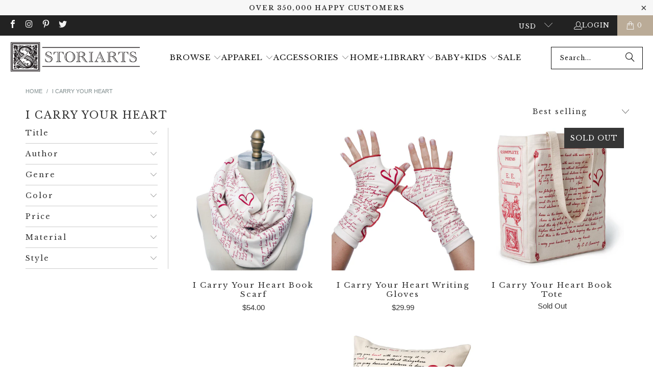

--- FILE ---
content_type: text/html; charset=utf-8
request_url: https://storiarts.com/collections/i-carry-your-heart
body_size: 75472
content:
<!DOCTYPE html>
<html class="no-js no-touch" lang="en">
  <head>
    
    <meta charset="utf-8">
    <meta http-equiv="cleartype" content="on">
    <meta name="robots" content="index,follow">

    <!-- Google Tag Manager -->
    <script>(function(w,d,s,l,i){w[l]=w[l]||[];w[l].push({'gtm.start':
        new Date().getTime(),event:'gtm.js'});var f=d.getElementsByTagName(s)[0],
        j=d.createElement(s),dl=l!='dataLayer'?'&l='+l:'';j.async=true;j.src=
        'https://www.googletagmanager.com/gtm.js?id='+i+dl;f.parentNode.insertBefore(j,f);
    })(window,document,'script','dataLayer','GTM-PKK6QXK');
    
    </script>
    <!-- End Google Tag Manager -->
    
    <!-- Mobile Specific Metas -->
    <meta name="HandheldFriendly" content="True">
    <meta name="MobileOptimized" content="320">
    <meta name="viewport" content="width=device-width,initial-scale=1">
    <meta name="theme-color" content="#ffffff">

    
    <title>
      EE Cummings I Carry Your Heart Collection | Storiarts
    </title>

    
      <meta name="description" content="Our EE Cummings &quot;I Carry Your Heart&quot; collection features writing gloves, scarves, book totes, and more! Shop unique book themed items at Storiarts today."/>
    

    <link rel="preconnect" href="https://fonts.shopifycdn.com" />
    <link rel="preconnect" href="https://cdn.shopify.com" />
    <link rel="preconnect" href="https://v.shopify.com" />
    <link rel="preconnect" href="https://cdn.shopifycloud.com" />
    <link rel="preconnect" href="https://monorail-edge.shopifysvc.com">

    <!-- fallback for browsers that don't support preconnect -->
    <link rel="dns-prefetch" href="https://fonts.shopifycdn.com" />
    <link rel="dns-prefetch" href="https://cdn.shopify.com" />
    <link rel="dns-prefetch" href="https://v.shopify.com" />
    <link rel="dns-prefetch" href="https://cdn.shopifycloud.com" />
    <link rel="dns-prefetch" href="https://monorail-edge.shopifysvc.com">
    <link rel="dns-prefetch" href="https://www.youtube.com" />
    <link rel="dns-prefetch" href="https://vimeo.com" />

    <!-- Preload Assets -->
    <link rel="preload" href="//storiarts.com/cdn/shop/t/474/assets/fancybox.css?v=19278034316635137701747784601" as="style">
    <link rel="preload" href="//storiarts.com/cdn/shop/t/474/assets/styles.css?v=1.0&v=63266801772906614921763148570" as="style">
    <link rel="preload" href="//storiarts.com/cdn/shop/t/474/assets/jquery.min.js?v=147293088974801289311747784601" as="script">
    <link rel="preload" href="//storiarts.com/cdn/shop/t/474/assets/vendors.js?v=23837260021982818931747784601" as="script">
    <link rel="preload" href="//storiarts.com/cdn/shop/t/474/assets/sections.js?v=74147044391879434701747784601" as="script">
    <link rel="preload" href="//storiarts.com/cdn/shop/t/474/assets/utilities.js?v=116257774492654467901747784601" as="script">
    <link rel="preload" href="//storiarts.com/cdn/shop/t/474/assets/app.js?v=97157402213020947651747784601" as="script">
    <!-- Stylesheet for Fancybox library -->
    <link href="//storiarts.com/cdn/shop/t/474/assets/fancybox.css?v=19278034316635137701747784601" rel="stylesheet" type="text/css" media="all" />

    <!-- Stylesheets for Turbo -->
    <link href="//storiarts.com/cdn/shop/t/474/assets/styles.css?v=63266801772906614921763148570" rel="stylesheet" type="text/css" media="all" />

    <script>
      window.lazySizesConfig = window.lazySizesConfig || {};

      lazySizesConfig.expand = 300;
      lazySizesConfig.loadHidden = false;

      /*! lazysizes - v5.2.2 - bgset plugin */
      !function(e,t){var a=function(){t(e.lazySizes),e.removeEventListener("lazyunveilread",a,!0)};t=t.bind(null,e,e.document),"object"==typeof module&&module.exports?t(require("lazysizes")):"function"==typeof define&&define.amd?define(["lazysizes"],t):e.lazySizes?a():e.addEventListener("lazyunveilread",a,!0)}(window,function(e,z,g){"use strict";var c,y,b,f,i,s,n,v,m;e.addEventListener&&(c=g.cfg,y=/\s+/g,b=/\s*\|\s+|\s+\|\s*/g,f=/^(.+?)(?:\s+\[\s*(.+?)\s*\])(?:\s+\[\s*(.+?)\s*\])?$/,i=/^\s*\(*\s*type\s*:\s*(.+?)\s*\)*\s*$/,s=/\(|\)|'/,n={contain:1,cover:1},v=function(e,t){var a;t&&((a=t.match(i))&&a[1]?e.setAttribute("type",a[1]):e.setAttribute("media",c.customMedia[t]||t))},m=function(e){var t,a,i,r;e.target._lazybgset&&(a=(t=e.target)._lazybgset,(i=t.currentSrc||t.src)&&((r=g.fire(a,"bgsetproxy",{src:i,useSrc:s.test(i)?JSON.stringify(i):i})).defaultPrevented||(a.style.backgroundImage="url("+r.detail.useSrc+")")),t._lazybgsetLoading&&(g.fire(a,"_lazyloaded",{},!1,!0),delete t._lazybgsetLoading))},addEventListener("lazybeforeunveil",function(e){var t,a,i,r,s,n,l,d,o,u;!e.defaultPrevented&&(t=e.target.getAttribute("data-bgset"))&&(o=e.target,(u=z.createElement("img")).alt="",u._lazybgsetLoading=!0,e.detail.firesLoad=!0,a=t,i=o,r=u,s=z.createElement("picture"),n=i.getAttribute(c.sizesAttr),l=i.getAttribute("data-ratio"),d=i.getAttribute("data-optimumx"),i._lazybgset&&i._lazybgset.parentNode==i&&i.removeChild(i._lazybgset),Object.defineProperty(r,"_lazybgset",{value:i,writable:!0}),Object.defineProperty(i,"_lazybgset",{value:s,writable:!0}),a=a.replace(y," ").split(b),s.style.display="none",r.className=c.lazyClass,1!=a.length||n||(n="auto"),a.forEach(function(e){var t,a=z.createElement("source");n&&"auto"!=n&&a.setAttribute("sizes",n),(t=e.match(f))?(a.setAttribute(c.srcsetAttr,t[1]),v(a,t[2]),v(a,t[3])):a.setAttribute(c.srcsetAttr,e),s.appendChild(a)}),n&&(r.setAttribute(c.sizesAttr,n),i.removeAttribute(c.sizesAttr),i.removeAttribute("sizes")),d&&r.setAttribute("data-optimumx",d),l&&r.setAttribute("data-ratio",l),s.appendChild(r),i.appendChild(s),setTimeout(function(){g.loader.unveil(u),g.rAF(function(){g.fire(u,"_lazyloaded",{},!0,!0),u.complete&&m({target:u})})}))}),z.addEventListener("load",m,!0),e.addEventListener("lazybeforesizes",function(e){var t,a,i,r;e.detail.instance==g&&e.target._lazybgset&&e.detail.dataAttr&&(t=e.target._lazybgset,i=t,r=(getComputedStyle(i)||{getPropertyValue:function(){}}).getPropertyValue("background-size"),!n[r]&&n[i.style.backgroundSize]&&(r=i.style.backgroundSize),n[a=r]&&(e.target._lazysizesParentFit=a,g.rAF(function(){e.target.setAttribute("data-parent-fit",a),e.target._lazysizesParentFit&&delete e.target._lazysizesParentFit})))},!0),z.documentElement.addEventListener("lazybeforesizes",function(e){var t,a;!e.defaultPrevented&&e.target._lazybgset&&e.detail.instance==g&&(e.detail.width=(t=e.target._lazybgset,a=g.gW(t,t.parentNode),(!t._lazysizesWidth||a>t._lazysizesWidth)&&(t._lazysizesWidth=a),t._lazysizesWidth))}))});

      /*! lazysizes - v5.2.2 */
      !function(e){var t=function(u,D,f){"use strict";var k,H;if(function(){var e;var t={lazyClass:"lazyload",loadedClass:"lazyloaded",loadingClass:"lazyloading",preloadClass:"lazypreload",errorClass:"lazyerror",autosizesClass:"lazyautosizes",srcAttr:"data-src",srcsetAttr:"data-srcset",sizesAttr:"data-sizes",minSize:40,customMedia:{},init:true,expFactor:1.5,hFac:.8,loadMode:2,loadHidden:true,ricTimeout:0,throttleDelay:125};H=u.lazySizesConfig||u.lazysizesConfig||{};for(e in t){if(!(e in H)){H[e]=t[e]}}}(),!D||!D.getElementsByClassName){return{init:function(){},cfg:H,noSupport:true}}var O=D.documentElement,a=u.HTMLPictureElement,P="addEventListener",$="getAttribute",q=u[P].bind(u),I=u.setTimeout,U=u.requestAnimationFrame||I,l=u.requestIdleCallback,j=/^picture$/i,r=["load","error","lazyincluded","_lazyloaded"],i={},G=Array.prototype.forEach,J=function(e,t){if(!i[t]){i[t]=new RegExp("(\\s|^)"+t+"(\\s|$)")}return i[t].test(e[$]("class")||"")&&i[t]},K=function(e,t){if(!J(e,t)){e.setAttribute("class",(e[$]("class")||"").trim()+" "+t)}},Q=function(e,t){var i;if(i=J(e,t)){e.setAttribute("class",(e[$]("class")||"").replace(i," "))}},V=function(t,i,e){var a=e?P:"removeEventListener";if(e){V(t,i)}r.forEach(function(e){t[a](e,i)})},X=function(e,t,i,a,r){var n=D.createEvent("Event");if(!i){i={}}i.instance=k;n.initEvent(t,!a,!r);n.detail=i;e.dispatchEvent(n);return n},Y=function(e,t){var i;if(!a&&(i=u.picturefill||H.pf)){if(t&&t.src&&!e[$]("srcset")){e.setAttribute("srcset",t.src)}i({reevaluate:true,elements:[e]})}else if(t&&t.src){e.src=t.src}},Z=function(e,t){return(getComputedStyle(e,null)||{})[t]},s=function(e,t,i){i=i||e.offsetWidth;while(i<H.minSize&&t&&!e._lazysizesWidth){i=t.offsetWidth;t=t.parentNode}return i},ee=function(){var i,a;var t=[];var r=[];var n=t;var s=function(){var e=n;n=t.length?r:t;i=true;a=false;while(e.length){e.shift()()}i=false};var e=function(e,t){if(i&&!t){e.apply(this,arguments)}else{n.push(e);if(!a){a=true;(D.hidden?I:U)(s)}}};e._lsFlush=s;return e}(),te=function(i,e){return e?function(){ee(i)}:function(){var e=this;var t=arguments;ee(function(){i.apply(e,t)})}},ie=function(e){var i;var a=0;var r=H.throttleDelay;var n=H.ricTimeout;var t=function(){i=false;a=f.now();e()};var s=l&&n>49?function(){l(t,{timeout:n});if(n!==H.ricTimeout){n=H.ricTimeout}}:te(function(){I(t)},true);return function(e){var t;if(e=e===true){n=33}if(i){return}i=true;t=r-(f.now()-a);if(t<0){t=0}if(e||t<9){s()}else{I(s,t)}}},ae=function(e){var t,i;var a=99;var r=function(){t=null;e()};var n=function(){var e=f.now()-i;if(e<a){I(n,a-e)}else{(l||r)(r)}};return function(){i=f.now();if(!t){t=I(n,a)}}},e=function(){var v,m,c,h,e;var y,z,g,p,C,b,A;var n=/^img$/i;var d=/^iframe$/i;var E="onscroll"in u&&!/(gle|ing)bot/.test(navigator.userAgent);var _=0;var w=0;var N=0;var M=-1;var x=function(e){N--;if(!e||N<0||!e.target){N=0}};var W=function(e){if(A==null){A=Z(D.body,"visibility")=="hidden"}return A||!(Z(e.parentNode,"visibility")=="hidden"&&Z(e,"visibility")=="hidden")};var S=function(e,t){var i;var a=e;var r=W(e);g-=t;b+=t;p-=t;C+=t;while(r&&(a=a.offsetParent)&&a!=D.body&&a!=O){r=(Z(a,"opacity")||1)>0;if(r&&Z(a,"overflow")!="visible"){i=a.getBoundingClientRect();r=C>i.left&&p<i.right&&b>i.top-1&&g<i.bottom+1}}return r};var t=function(){var e,t,i,a,r,n,s,l,o,u,f,c;var d=k.elements;if((h=H.loadMode)&&N<8&&(e=d.length)){t=0;M++;for(;t<e;t++){if(!d[t]||d[t]._lazyRace){continue}if(!E||k.prematureUnveil&&k.prematureUnveil(d[t])){R(d[t]);continue}if(!(l=d[t][$]("data-expand"))||!(n=l*1)){n=w}if(!u){u=!H.expand||H.expand<1?O.clientHeight>500&&O.clientWidth>500?500:370:H.expand;k._defEx=u;f=u*H.expFactor;c=H.hFac;A=null;if(w<f&&N<1&&M>2&&h>2&&!D.hidden){w=f;M=0}else if(h>1&&M>1&&N<6){w=u}else{w=_}}if(o!==n){y=innerWidth+n*c;z=innerHeight+n;s=n*-1;o=n}i=d[t].getBoundingClientRect();if((b=i.bottom)>=s&&(g=i.top)<=z&&(C=i.right)>=s*c&&(p=i.left)<=y&&(b||C||p||g)&&(H.loadHidden||W(d[t]))&&(m&&N<3&&!l&&(h<3||M<4)||S(d[t],n))){R(d[t]);r=true;if(N>9){break}}else if(!r&&m&&!a&&N<4&&M<4&&h>2&&(v[0]||H.preloadAfterLoad)&&(v[0]||!l&&(b||C||p||g||d[t][$](H.sizesAttr)!="auto"))){a=v[0]||d[t]}}if(a&&!r){R(a)}}};var i=ie(t);var B=function(e){var t=e.target;if(t._lazyCache){delete t._lazyCache;return}x(e);K(t,H.loadedClass);Q(t,H.loadingClass);V(t,L);X(t,"lazyloaded")};var a=te(B);var L=function(e){a({target:e.target})};var T=function(t,i){try{t.contentWindow.location.replace(i)}catch(e){t.src=i}};var F=function(e){var t;var i=e[$](H.srcsetAttr);if(t=H.customMedia[e[$]("data-media")||e[$]("media")]){e.setAttribute("media",t)}if(i){e.setAttribute("srcset",i)}};var s=te(function(t,e,i,a,r){var n,s,l,o,u,f;if(!(u=X(t,"lazybeforeunveil",e)).defaultPrevented){if(a){if(i){K(t,H.autosizesClass)}else{t.setAttribute("sizes",a)}}s=t[$](H.srcsetAttr);n=t[$](H.srcAttr);if(r){l=t.parentNode;o=l&&j.test(l.nodeName||"")}f=e.firesLoad||"src"in t&&(s||n||o);u={target:t};K(t,H.loadingClass);if(f){clearTimeout(c);c=I(x,2500);V(t,L,true)}if(o){G.call(l.getElementsByTagName("source"),F)}if(s){t.setAttribute("srcset",s)}else if(n&&!o){if(d.test(t.nodeName)){T(t,n)}else{t.src=n}}if(r&&(s||o)){Y(t,{src:n})}}if(t._lazyRace){delete t._lazyRace}Q(t,H.lazyClass);ee(function(){var e=t.complete&&t.naturalWidth>1;if(!f||e){if(e){K(t,"ls-is-cached")}B(u);t._lazyCache=true;I(function(){if("_lazyCache"in t){delete t._lazyCache}},9)}if(t.loading=="lazy"){N--}},true)});var R=function(e){if(e._lazyRace){return}var t;var i=n.test(e.nodeName);var a=i&&(e[$](H.sizesAttr)||e[$]("sizes"));var r=a=="auto";if((r||!m)&&i&&(e[$]("src")||e.srcset)&&!e.complete&&!J(e,H.errorClass)&&J(e,H.lazyClass)){return}t=X(e,"lazyunveilread").detail;if(r){re.updateElem(e,true,e.offsetWidth)}e._lazyRace=true;N++;s(e,t,r,a,i)};var r=ae(function(){H.loadMode=3;i()});var l=function(){if(H.loadMode==3){H.loadMode=2}r()};var o=function(){if(m){return}if(f.now()-e<999){I(o,999);return}m=true;H.loadMode=3;i();q("scroll",l,true)};return{_:function(){e=f.now();k.elements=D.getElementsByClassName(H.lazyClass);v=D.getElementsByClassName(H.lazyClass+" "+H.preloadClass);q("scroll",i,true);q("resize",i,true);q("pageshow",function(e){if(e.persisted){var t=D.querySelectorAll("."+H.loadingClass);if(t.length&&t.forEach){U(function(){t.forEach(function(e){if(e.complete){R(e)}})})}}});if(u.MutationObserver){new MutationObserver(i).observe(O,{childList:true,subtree:true,attributes:true})}else{O[P]("DOMNodeInserted",i,true);O[P]("DOMAttrModified",i,true);setInterval(i,999)}q("hashchange",i,true);["focus","mouseover","click","load","transitionend","animationend"].forEach(function(e){D[P](e,i,true)});if(/d$|^c/.test(D.readyState)){o()}else{q("load",o);D[P]("DOMContentLoaded",i);I(o,2e4)}if(k.elements.length){t();ee._lsFlush()}else{i()}},checkElems:i,unveil:R,_aLSL:l}}(),re=function(){var i;var n=te(function(e,t,i,a){var r,n,s;e._lazysizesWidth=a;a+="px";e.setAttribute("sizes",a);if(j.test(t.nodeName||"")){r=t.getElementsByTagName("source");for(n=0,s=r.length;n<s;n++){r[n].setAttribute("sizes",a)}}if(!i.detail.dataAttr){Y(e,i.detail)}});var a=function(e,t,i){var a;var r=e.parentNode;if(r){i=s(e,r,i);a=X(e,"lazybeforesizes",{width:i,dataAttr:!!t});if(!a.defaultPrevented){i=a.detail.width;if(i&&i!==e._lazysizesWidth){n(e,r,a,i)}}}};var e=function(){var e;var t=i.length;if(t){e=0;for(;e<t;e++){a(i[e])}}};var t=ae(e);return{_:function(){i=D.getElementsByClassName(H.autosizesClass);q("resize",t)},checkElems:t,updateElem:a}}(),t=function(){if(!t.i&&D.getElementsByClassName){t.i=true;re._();e._()}};return I(function(){H.init&&t()}),k={cfg:H,autoSizer:re,loader:e,init:t,uP:Y,aC:K,rC:Q,hC:J,fire:X,gW:s,rAF:ee}}(e,e.document,Date);e.lazySizes=t,"object"==typeof module&&module.exports&&(module.exports=t)}("undefined"!=typeof window?window:{});
    </script>

    <!-- Icons -->
    
      <link rel="shortcut icon" type="image/x-icon" href="//storiarts.com/cdn/shop/files/High_Res_S_Logo_9ed7133a-2bab-4532-8791-77cad03c7f1e_180x180.png?v=1663196425">
      <link rel="apple-touch-icon" href="//storiarts.com/cdn/shop/files/High_Res_S_Logo_9ed7133a-2bab-4532-8791-77cad03c7f1e_180x180.png?v=1663196425"/>
      <link rel="apple-touch-icon" sizes="57x57" href="//storiarts.com/cdn/shop/files/High_Res_S_Logo_9ed7133a-2bab-4532-8791-77cad03c7f1e_57x57.png?v=1663196425"/>
      <link rel="apple-touch-icon" sizes="60x60" href="//storiarts.com/cdn/shop/files/High_Res_S_Logo_9ed7133a-2bab-4532-8791-77cad03c7f1e_60x60.png?v=1663196425"/>
      <link rel="apple-touch-icon" sizes="72x72" href="//storiarts.com/cdn/shop/files/High_Res_S_Logo_9ed7133a-2bab-4532-8791-77cad03c7f1e_72x72.png?v=1663196425"/>
      <link rel="apple-touch-icon" sizes="76x76" href="//storiarts.com/cdn/shop/files/High_Res_S_Logo_9ed7133a-2bab-4532-8791-77cad03c7f1e_76x76.png?v=1663196425"/>
      <link rel="apple-touch-icon" sizes="114x114" href="//storiarts.com/cdn/shop/files/High_Res_S_Logo_9ed7133a-2bab-4532-8791-77cad03c7f1e_114x114.png?v=1663196425"/>
      <link rel="apple-touch-icon" sizes="180x180" href="//storiarts.com/cdn/shop/files/High_Res_S_Logo_9ed7133a-2bab-4532-8791-77cad03c7f1e_180x180.png?v=1663196425"/>
      <link rel="apple-touch-icon" sizes="228x228" href="//storiarts.com/cdn/shop/files/High_Res_S_Logo_9ed7133a-2bab-4532-8791-77cad03c7f1e_228x228.png?v=1663196425"/>
      <link rel="manifest" href="https://cdn.shopify.com/s/files/1/0272/1765/files/site.webmanifest?v=pgl76d9gdo">
      <link rel="mask-icon" href="https://cdn.shopify.com/s/files/1/0272/1765/files/safari-pinned-tab.svg?v=pgl76d9gdo" color="#5bbad5">
      <link rel="shortcut icon" href="https://cdn.shopify.com/s/files/1/0272/1765/files/favicon.png?v=1493315393">
    
    <link rel="canonical" href="https://storiarts.com/collections/i-carry-your-heart"/>

    

    <script src="//storiarts.com/cdn/shop/t/474/assets/jquery.min.js?v=147293088974801289311747784601" defer></script>

    
      <script type="text/javascript" src="/services/javascripts/currencies.js" data-no-instant></script>
    

    
      <script src="//storiarts.com/cdn/shop/t/474/assets/currencies.js?v=1648699478663843391747784601" defer></script>
    

    
    <script>
      window.PXUTheme = window.PXUTheme || {};
      window.PXUTheme.version = '9.5.0';
      window.PXUTheme.name = 'Turbo';
    </script>
    


    
<template id="price-ui"><span class="price " data-price></span><span class="compare-at-price" data-compare-at-price></span><span class="unit-pricing" data-unit-pricing></span></template>
    <template id="price-ui-badge"><div class="price-ui-badge__sticker price-ui-badge__sticker--">
    <span class="price-ui-badge__sticker-text" data-badge></span>
  </div></template>
    
    <template id="price-ui__price"><span class="money" data-price></span></template>
    <template id="price-ui__price-range"><span class="price-min" data-price-min><span class="money" data-price></span></span> - <span class="price-max" data-price-max><span class="money" data-price></span></span></template>
    <template id="price-ui__unit-pricing"><span class="unit-quantity" data-unit-quantity></span> | <span class="unit-price" data-unit-price><span class="money" data-price></span></span> / <span class="unit-measurement" data-unit-measurement></span></template>
    <template id="price-ui-badge__percent-savings-range">Save up to <span data-price-percent></span>%</template>
    <template id="price-ui-badge__percent-savings">Save <span data-price-percent></span>%</template>
    <template id="price-ui-badge__price-savings-range">Save up to <span class="money" data-price></span></template>
    <template id="price-ui-badge__price-savings">Save <span class="money" data-price></span></template>
    <template id="price-ui-badge__on-sale">Sale</template>
    <template id="price-ui-badge__sold-out">Sold out</template>
    <template id="price-ui-badge__in-stock">In stock</template>
    


    <script>
      
window.PXUTheme = window.PXUTheme || {};


window.PXUTheme.theme_settings = {};
window.PXUTheme.currency = {};
window.PXUTheme.routes = window.PXUTheme.routes || {};


window.PXUTheme.theme_settings.display_tos_checkbox = false;
window.PXUTheme.theme_settings.go_to_checkout = true;
window.PXUTheme.theme_settings.cart_action = "redirect_cart";
window.PXUTheme.theme_settings.cart_shipping_calculator = false;


window.PXUTheme.theme_settings.collection_swatches = false;
window.PXUTheme.theme_settings.collection_secondary_image = false;


window.PXUTheme.currency.show_multiple_currencies = true;
window.PXUTheme.currency.shop_currency = "USD";
window.PXUTheme.currency.default_currency = "USD";
window.PXUTheme.currency.display_format = "money_format";
window.PXUTheme.currency.money_format = "${{amount}}";
window.PXUTheme.currency.money_format_no_currency = "${{amount}}";
window.PXUTheme.currency.money_format_currency = "${{amount}} USD";
window.PXUTheme.currency.native_multi_currency = true;
window.PXUTheme.currency.iso_code = "USD";
window.PXUTheme.currency.symbol = "$";


window.PXUTheme.theme_settings.display_inventory_left = true;
window.PXUTheme.theme_settings.inventory_threshold = 10;
window.PXUTheme.theme_settings.limit_quantity = true;


window.PXUTheme.theme_settings.menu_position = null;


window.PXUTheme.theme_settings.newsletter_popup = false;
window.PXUTheme.theme_settings.newsletter_popup_days = "2";
window.PXUTheme.theme_settings.newsletter_popup_mobile = false;
window.PXUTheme.theme_settings.newsletter_popup_seconds = 8;


window.PXUTheme.theme_settings.pagination_type = "load_more";


window.PXUTheme.theme_settings.enable_shopify_collection_badges = false;
window.PXUTheme.theme_settings.quick_shop_thumbnail_position = null;
window.PXUTheme.theme_settings.product_form_style = "radio";
window.PXUTheme.theme_settings.sale_banner_enabled = true;
window.PXUTheme.theme_settings.display_savings = false;
window.PXUTheme.theme_settings.display_sold_out_price = false;
window.PXUTheme.theme_settings.free_text = "Free";
window.PXUTheme.theme_settings.video_looping = null;
window.PXUTheme.theme_settings.quick_shop_style = "popup";
window.PXUTheme.theme_settings.hover_enabled = false;


window.PXUTheme.routes.cart_url = "/cart";
window.PXUTheme.routes.cart_update_url = "/cart/update";
window.PXUTheme.routes.root_url = "/";
window.PXUTheme.routes.search_url = "/search";
window.PXUTheme.routes.all_products_collection_url = "/collections/all";
window.PXUTheme.routes.product_recommendations_url = "/recommendations/products";
window.PXUTheme.routes.predictive_search_url = "/search/suggest";


window.PXUTheme.theme_settings.image_loading_style = "blur-up";


window.PXUTheme.theme_settings.enable_autocomplete = false;


window.PXUTheme.theme_settings.page_dots_enabled = false;
window.PXUTheme.theme_settings.slideshow_arrow_size = "light";


window.PXUTheme.theme_settings.quick_shop_enabled = false;


window.PXUTheme.theme_settings.enable_back_to_top_button = null;


window.PXUTheme.translation = {};


window.PXUTheme.translation.agree_to_terms_warning = "You must agree with the terms and conditions to checkout.";
window.PXUTheme.translation.one_item_left = "item left";
window.PXUTheme.translation.items_left_text = "items left";
window.PXUTheme.translation.cart_savings_text = "Total Savings";
window.PXUTheme.translation.cart_discount_text = "Discount";
window.PXUTheme.translation.cart_subtotal_text = "Subtotal";
window.PXUTheme.translation.cart_remove_text = "Remove";
window.PXUTheme.translation.cart_free_text = "Free";


window.PXUTheme.translation.newsletter_success_text = "Thank you for joining our mailing list!";


window.PXUTheme.translation.notify_email = "Enter your email address...";
window.PXUTheme.translation.notify_email_value = "Translation missing: en.contact.fields.email";
window.PXUTheme.translation.notify_email_send = "Notify Me";
window.PXUTheme.translation.notify_message_first = "Please notify me when ";
window.PXUTheme.translation.notify_message_last = " becomes available - ";
window.PXUTheme.translation.notify_success_text = "Thanks! We will notify you when this product becomes available!";


window.PXUTheme.translation.add_to_cart = "Add to Cart";
window.PXUTheme.translation.coming_soon_text = "Coming Soon";
window.PXUTheme.translation.sold_out_text = "Sold Out";
window.PXUTheme.translation.sale_text = "Sale";
window.PXUTheme.translation.savings_text = "You Save";
window.PXUTheme.translation.percent_off_text = "Translation missing: en.products.product.percent_off";
window.PXUTheme.translation.from_text = "from";
window.PXUTheme.translation.new_text = "New";
window.PXUTheme.translation.pre_order_text = "Pre-Order";
window.PXUTheme.translation.unavailable_text = "Unavailable";


window.PXUTheme.translation.all_results = "View all results";
window.PXUTheme.translation.no_results = "Sorry, no results!";


window.PXUTheme.media_queries = {};
window.PXUTheme.media_queries.small = window.matchMedia( "(max-width: 480px)" );
window.PXUTheme.media_queries.medium = window.matchMedia( "(max-width: 798px)" );
window.PXUTheme.media_queries.large = window.matchMedia( "(min-width: 799px)" );
window.PXUTheme.media_queries.larger = window.matchMedia( "(min-width: 960px)" );
window.PXUTheme.media_queries.xlarge = window.matchMedia( "(min-width: 1200px)" );
window.PXUTheme.media_queries.ie10 = window.matchMedia( "all and (-ms-high-contrast: none), (-ms-high-contrast: active)" );
window.PXUTheme.media_queries.tablet = window.matchMedia( "only screen and (min-width: 799px) and (max-width: 1024px)" );
window.PXUTheme.media_queries.mobile_and_tablet = window.matchMedia( "(max-width: 1024px)" );

    </script>

    <script src="//storiarts.com/cdn/shop/t/474/assets/vendors.js?v=23837260021982818931747784601" defer></script>
    <script src="//storiarts.com/cdn/shop/t/474/assets/sections.js?v=74147044391879434701747784601" defer></script>
    <script src="//storiarts.com/cdn/shop/t/474/assets/utilities.js?v=116257774492654467901747784601" defer></script>
    <script src="//storiarts.com/cdn/shop/t/474/assets/app.js?v=97157402213020947651747784601" defer></script>

    

    

    <script>
      
    </script>

    <!-- pxu-sections-js start DO NOT EDIT --><script src="//storiarts.com/cdn/shop/t/474/assets/pxu-sections.js?v=78992380889438172771752182206" defer></script><!-- DO NOT EDIT pxu-sections-js end-->

    <script>window.performance && window.performance.mark && window.performance.mark('shopify.content_for_header.start');</script><meta name="google-site-verification" content="a0Rma_NY6lRYwJIRRRwXS8gNWa-COgu5vJ4x0iXQlig">
<meta id="shopify-digital-wallet" name="shopify-digital-wallet" content="/2721765/digital_wallets/dialog">
<meta name="shopify-checkout-api-token" content="5444abf15d1985e7acb26dd9f61d964f">
<meta id="in-context-paypal-metadata" data-shop-id="2721765" data-venmo-supported="false" data-environment="production" data-locale="en_US" data-paypal-v4="true" data-currency="USD">
<link rel="alternate" type="application/atom+xml" title="Feed" href="/collections/i-carry-your-heart.atom" />
<link rel="alternate" hreflang="x-default" href="https://storiarts.com/collections/i-carry-your-heart">
<link rel="alternate" hreflang="en" href="https://storiarts.com/collections/i-carry-your-heart">
<link rel="alternate" hreflang="en-AU" href="https://storiarts.com/en-au/collections/i-carry-your-heart">
<link rel="alternate" hreflang="en-GB" href="https://storiarts.com/en-gb/collections/i-carry-your-heart">
<link rel="alternate" hreflang="en-CA" href="https://storiarts.com/en-ca/collections/i-carry-your-heart">
<link rel="alternate" type="application/json+oembed" href="https://storiarts.com/collections/i-carry-your-heart.oembed">
<script async="async" src="/checkouts/internal/preloads.js?locale=en-US"></script>
<link rel="preconnect" href="https://shop.app" crossorigin="anonymous">
<script async="async" src="https://shop.app/checkouts/internal/preloads.js?locale=en-US&shop_id=2721765" crossorigin="anonymous"></script>
<script id="apple-pay-shop-capabilities" type="application/json">{"shopId":2721765,"countryCode":"US","currencyCode":"USD","merchantCapabilities":["supports3DS"],"merchantId":"gid:\/\/shopify\/Shop\/2721765","merchantName":"Storiarts","requiredBillingContactFields":["postalAddress","email"],"requiredShippingContactFields":["postalAddress","email"],"shippingType":"shipping","supportedNetworks":["visa","masterCard","amex","discover","elo","jcb"],"total":{"type":"pending","label":"Storiarts","amount":"1.00"},"shopifyPaymentsEnabled":true,"supportsSubscriptions":true}</script>
<script id="shopify-features" type="application/json">{"accessToken":"5444abf15d1985e7acb26dd9f61d964f","betas":["rich-media-storefront-analytics"],"domain":"storiarts.com","predictiveSearch":true,"shopId":2721765,"locale":"en"}</script>
<script>var Shopify = Shopify || {};
Shopify.shop = "storiarts.myshopify.com";
Shopify.locale = "en";
Shopify.currency = {"active":"USD","rate":"1.0"};
Shopify.country = "US";
Shopify.theme = {"name":"Checkout Upgrade","id":137096396869,"schema_name":"Turbo","schema_version":"9.5.0","theme_store_id":null,"role":"main"};
Shopify.theme.handle = "null";
Shopify.theme.style = {"id":null,"handle":null};
Shopify.cdnHost = "storiarts.com/cdn";
Shopify.routes = Shopify.routes || {};
Shopify.routes.root = "/";</script>
<script type="module">!function(o){(o.Shopify=o.Shopify||{}).modules=!0}(window);</script>
<script>!function(o){function n(){var o=[];function n(){o.push(Array.prototype.slice.apply(arguments))}return n.q=o,n}var t=o.Shopify=o.Shopify||{};t.loadFeatures=n(),t.autoloadFeatures=n()}(window);</script>
<script>
  window.ShopifyPay = window.ShopifyPay || {};
  window.ShopifyPay.apiHost = "shop.app\/pay";
  window.ShopifyPay.redirectState = null;
</script>
<script id="shop-js-analytics" type="application/json">{"pageType":"collection"}</script>
<script defer="defer" async type="module" src="//storiarts.com/cdn/shopifycloud/shop-js/modules/v2/client.init-shop-cart-sync_BT-GjEfc.en.esm.js"></script>
<script defer="defer" async type="module" src="//storiarts.com/cdn/shopifycloud/shop-js/modules/v2/chunk.common_D58fp_Oc.esm.js"></script>
<script defer="defer" async type="module" src="//storiarts.com/cdn/shopifycloud/shop-js/modules/v2/chunk.modal_xMitdFEc.esm.js"></script>
<script type="module">
  await import("//storiarts.com/cdn/shopifycloud/shop-js/modules/v2/client.init-shop-cart-sync_BT-GjEfc.en.esm.js");
await import("//storiarts.com/cdn/shopifycloud/shop-js/modules/v2/chunk.common_D58fp_Oc.esm.js");
await import("//storiarts.com/cdn/shopifycloud/shop-js/modules/v2/chunk.modal_xMitdFEc.esm.js");

  window.Shopify.SignInWithShop?.initShopCartSync?.({"fedCMEnabled":true,"windoidEnabled":true});

</script>
<script>
  window.Shopify = window.Shopify || {};
  if (!window.Shopify.featureAssets) window.Shopify.featureAssets = {};
  window.Shopify.featureAssets['shop-js'] = {"shop-cart-sync":["modules/v2/client.shop-cart-sync_DZOKe7Ll.en.esm.js","modules/v2/chunk.common_D58fp_Oc.esm.js","modules/v2/chunk.modal_xMitdFEc.esm.js"],"init-fed-cm":["modules/v2/client.init-fed-cm_B6oLuCjv.en.esm.js","modules/v2/chunk.common_D58fp_Oc.esm.js","modules/v2/chunk.modal_xMitdFEc.esm.js"],"shop-cash-offers":["modules/v2/client.shop-cash-offers_D2sdYoxE.en.esm.js","modules/v2/chunk.common_D58fp_Oc.esm.js","modules/v2/chunk.modal_xMitdFEc.esm.js"],"shop-login-button":["modules/v2/client.shop-login-button_QeVjl5Y3.en.esm.js","modules/v2/chunk.common_D58fp_Oc.esm.js","modules/v2/chunk.modal_xMitdFEc.esm.js"],"pay-button":["modules/v2/client.pay-button_DXTOsIq6.en.esm.js","modules/v2/chunk.common_D58fp_Oc.esm.js","modules/v2/chunk.modal_xMitdFEc.esm.js"],"shop-button":["modules/v2/client.shop-button_DQZHx9pm.en.esm.js","modules/v2/chunk.common_D58fp_Oc.esm.js","modules/v2/chunk.modal_xMitdFEc.esm.js"],"avatar":["modules/v2/client.avatar_BTnouDA3.en.esm.js"],"init-windoid":["modules/v2/client.init-windoid_CR1B-cfM.en.esm.js","modules/v2/chunk.common_D58fp_Oc.esm.js","modules/v2/chunk.modal_xMitdFEc.esm.js"],"init-shop-for-new-customer-accounts":["modules/v2/client.init-shop-for-new-customer-accounts_C_vY_xzh.en.esm.js","modules/v2/client.shop-login-button_QeVjl5Y3.en.esm.js","modules/v2/chunk.common_D58fp_Oc.esm.js","modules/v2/chunk.modal_xMitdFEc.esm.js"],"init-shop-email-lookup-coordinator":["modules/v2/client.init-shop-email-lookup-coordinator_BI7n9ZSv.en.esm.js","modules/v2/chunk.common_D58fp_Oc.esm.js","modules/v2/chunk.modal_xMitdFEc.esm.js"],"init-shop-cart-sync":["modules/v2/client.init-shop-cart-sync_BT-GjEfc.en.esm.js","modules/v2/chunk.common_D58fp_Oc.esm.js","modules/v2/chunk.modal_xMitdFEc.esm.js"],"shop-toast-manager":["modules/v2/client.shop-toast-manager_DiYdP3xc.en.esm.js","modules/v2/chunk.common_D58fp_Oc.esm.js","modules/v2/chunk.modal_xMitdFEc.esm.js"],"init-customer-accounts":["modules/v2/client.init-customer-accounts_D9ZNqS-Q.en.esm.js","modules/v2/client.shop-login-button_QeVjl5Y3.en.esm.js","modules/v2/chunk.common_D58fp_Oc.esm.js","modules/v2/chunk.modal_xMitdFEc.esm.js"],"init-customer-accounts-sign-up":["modules/v2/client.init-customer-accounts-sign-up_iGw4briv.en.esm.js","modules/v2/client.shop-login-button_QeVjl5Y3.en.esm.js","modules/v2/chunk.common_D58fp_Oc.esm.js","modules/v2/chunk.modal_xMitdFEc.esm.js"],"shop-follow-button":["modules/v2/client.shop-follow-button_CqMgW2wH.en.esm.js","modules/v2/chunk.common_D58fp_Oc.esm.js","modules/v2/chunk.modal_xMitdFEc.esm.js"],"checkout-modal":["modules/v2/client.checkout-modal_xHeaAweL.en.esm.js","modules/v2/chunk.common_D58fp_Oc.esm.js","modules/v2/chunk.modal_xMitdFEc.esm.js"],"shop-login":["modules/v2/client.shop-login_D91U-Q7h.en.esm.js","modules/v2/chunk.common_D58fp_Oc.esm.js","modules/v2/chunk.modal_xMitdFEc.esm.js"],"lead-capture":["modules/v2/client.lead-capture_BJmE1dJe.en.esm.js","modules/v2/chunk.common_D58fp_Oc.esm.js","modules/v2/chunk.modal_xMitdFEc.esm.js"],"payment-terms":["modules/v2/client.payment-terms_Ci9AEqFq.en.esm.js","modules/v2/chunk.common_D58fp_Oc.esm.js","modules/v2/chunk.modal_xMitdFEc.esm.js"]};
</script>
<script>(function() {
  var isLoaded = false;
  function asyncLoad() {
    if (isLoaded) return;
    isLoaded = true;
    var urls = ["\/\/swymv3pro-01.azureedge.net\/code\/swym-shopify.js?shop=storiarts.myshopify.com","\/\/swymv3pro-01.azureedge.net\/code\/swym_fb_pixel.js?shop=storiarts.myshopify.com","\/\/swymv3pro-01.azureedge.net\/code\/swym_fb_pixel.js?shop=storiarts.myshopify.com","https:\/\/live.bb.eight-cdn.com\/script.js?shop=storiarts.myshopify.com","https:\/\/kp-9dfa.klickly.com\/boa.js?v=49\u0026tw=0\u0026ga4=1\u0026version=v2\u0026platform=shopify\u0026account_id=1514\u0026b_type_cart=ec803cd8149e2a95\u0026b_type_visit=25ad63f12c213e0e\u0026b_type_checkout=4b25b5406b4b5b10\u0026shop=storiarts.myshopify.com","https:\/\/cdn.nfcube.com\/instafeed-fd3381bf60742d43bc538f88bb980d4e.js?shop=storiarts.myshopify.com","https:\/\/cdn.rebuyengine.com\/onsite\/js\/rebuy.js?shop=storiarts.myshopify.com","https:\/\/searchanise-ef84.kxcdn.com\/widgets\/shopify\/init.js?a=7i6R8G8H1h\u0026shop=storiarts.myshopify.com"];
    for (var i = 0; i < urls.length; i++) {
      var s = document.createElement('script');
      s.type = 'text/javascript';
      s.async = true;
      s.src = urls[i];
      var x = document.getElementsByTagName('script')[0];
      x.parentNode.insertBefore(s, x);
    }
  };
  if(window.attachEvent) {
    window.attachEvent('onload', asyncLoad);
  } else {
    window.addEventListener('load', asyncLoad, false);
  }
})();</script>
<script id="__st">var __st={"a":2721765,"offset":-28800,"reqid":"0458d169-9a4b-4657-bbed-08de6f64392a-1769514086","pageurl":"storiarts.com\/collections\/i-carry-your-heart","u":"12b81eb41c0c","p":"collection","rtyp":"collection","rid":381851589};</script>
<script>window.ShopifyPaypalV4VisibilityTracking = true;</script>
<script id="captcha-bootstrap">!function(){'use strict';const t='contact',e='account',n='new_comment',o=[[t,t],['blogs',n],['comments',n],[t,'customer']],c=[[e,'customer_login'],[e,'guest_login'],[e,'recover_customer_password'],[e,'create_customer']],r=t=>t.map((([t,e])=>`form[action*='/${t}']:not([data-nocaptcha='true']) input[name='form_type'][value='${e}']`)).join(','),a=t=>()=>t?[...document.querySelectorAll(t)].map((t=>t.form)):[];function s(){const t=[...o],e=r(t);return a(e)}const i='password',u='form_key',d=['recaptcha-v3-token','g-recaptcha-response','h-captcha-response',i],f=()=>{try{return window.sessionStorage}catch{return}},m='__shopify_v',_=t=>t.elements[u];function p(t,e,n=!1){try{const o=window.sessionStorage,c=JSON.parse(o.getItem(e)),{data:r}=function(t){const{data:e,action:n}=t;return t[m]||n?{data:e,action:n}:{data:t,action:n}}(c);for(const[e,n]of Object.entries(r))t.elements[e]&&(t.elements[e].value=n);n&&o.removeItem(e)}catch(o){console.error('form repopulation failed',{error:o})}}const l='form_type',E='cptcha';function T(t){t.dataset[E]=!0}const w=window,h=w.document,L='Shopify',v='ce_forms',y='captcha';let A=!1;((t,e)=>{const n=(g='f06e6c50-85a8-45c8-87d0-21a2b65856fe',I='https://cdn.shopify.com/shopifycloud/storefront-forms-hcaptcha/ce_storefront_forms_captcha_hcaptcha.v1.5.2.iife.js',D={infoText:'Protected by hCaptcha',privacyText:'Privacy',termsText:'Terms'},(t,e,n)=>{const o=w[L][v],c=o.bindForm;if(c)return c(t,g,e,D).then(n);var r;o.q.push([[t,g,e,D],n]),r=I,A||(h.body.append(Object.assign(h.createElement('script'),{id:'captcha-provider',async:!0,src:r})),A=!0)});var g,I,D;w[L]=w[L]||{},w[L][v]=w[L][v]||{},w[L][v].q=[],w[L][y]=w[L][y]||{},w[L][y].protect=function(t,e){n(t,void 0,e),T(t)},Object.freeze(w[L][y]),function(t,e,n,w,h,L){const[v,y,A,g]=function(t,e,n){const i=e?o:[],u=t?c:[],d=[...i,...u],f=r(d),m=r(i),_=r(d.filter((([t,e])=>n.includes(e))));return[a(f),a(m),a(_),s()]}(w,h,L),I=t=>{const e=t.target;return e instanceof HTMLFormElement?e:e&&e.form},D=t=>v().includes(t);t.addEventListener('submit',(t=>{const e=I(t);if(!e)return;const n=D(e)&&!e.dataset.hcaptchaBound&&!e.dataset.recaptchaBound,o=_(e),c=g().includes(e)&&(!o||!o.value);(n||c)&&t.preventDefault(),c&&!n&&(function(t){try{if(!f())return;!function(t){const e=f();if(!e)return;const n=_(t);if(!n)return;const o=n.value;o&&e.removeItem(o)}(t);const e=Array.from(Array(32),(()=>Math.random().toString(36)[2])).join('');!function(t,e){_(t)||t.append(Object.assign(document.createElement('input'),{type:'hidden',name:u})),t.elements[u].value=e}(t,e),function(t,e){const n=f();if(!n)return;const o=[...t.querySelectorAll(`input[type='${i}']`)].map((({name:t})=>t)),c=[...d,...o],r={};for(const[a,s]of new FormData(t).entries())c.includes(a)||(r[a]=s);n.setItem(e,JSON.stringify({[m]:1,action:t.action,data:r}))}(t,e)}catch(e){console.error('failed to persist form',e)}}(e),e.submit())}));const S=(t,e)=>{t&&!t.dataset[E]&&(n(t,e.some((e=>e===t))),T(t))};for(const o of['focusin','change'])t.addEventListener(o,(t=>{const e=I(t);D(e)&&S(e,y())}));const B=e.get('form_key'),M=e.get(l),P=B&&M;t.addEventListener('DOMContentLoaded',(()=>{const t=y();if(P)for(const e of t)e.elements[l].value===M&&p(e,B);[...new Set([...A(),...v().filter((t=>'true'===t.dataset.shopifyCaptcha))])].forEach((e=>S(e,t)))}))}(h,new URLSearchParams(w.location.search),n,t,e,['guest_login'])})(!0,!0)}();</script>
<script integrity="sha256-4kQ18oKyAcykRKYeNunJcIwy7WH5gtpwJnB7kiuLZ1E=" data-source-attribution="shopify.loadfeatures" defer="defer" src="//storiarts.com/cdn/shopifycloud/storefront/assets/storefront/load_feature-a0a9edcb.js" crossorigin="anonymous"></script>
<script crossorigin="anonymous" defer="defer" src="//storiarts.com/cdn/shopifycloud/storefront/assets/shopify_pay/storefront-65b4c6d7.js?v=20250812"></script>
<script data-source-attribution="shopify.dynamic_checkout.dynamic.init">var Shopify=Shopify||{};Shopify.PaymentButton=Shopify.PaymentButton||{isStorefrontPortableWallets:!0,init:function(){window.Shopify.PaymentButton.init=function(){};var t=document.createElement("script");t.src="https://storiarts.com/cdn/shopifycloud/portable-wallets/latest/portable-wallets.en.js",t.type="module",document.head.appendChild(t)}};
</script>
<script data-source-attribution="shopify.dynamic_checkout.buyer_consent">
  function portableWalletsHideBuyerConsent(e){var t=document.getElementById("shopify-buyer-consent"),n=document.getElementById("shopify-subscription-policy-button");t&&n&&(t.classList.add("hidden"),t.setAttribute("aria-hidden","true"),n.removeEventListener("click",e))}function portableWalletsShowBuyerConsent(e){var t=document.getElementById("shopify-buyer-consent"),n=document.getElementById("shopify-subscription-policy-button");t&&n&&(t.classList.remove("hidden"),t.removeAttribute("aria-hidden"),n.addEventListener("click",e))}window.Shopify?.PaymentButton&&(window.Shopify.PaymentButton.hideBuyerConsent=portableWalletsHideBuyerConsent,window.Shopify.PaymentButton.showBuyerConsent=portableWalletsShowBuyerConsent);
</script>
<script data-source-attribution="shopify.dynamic_checkout.cart.bootstrap">document.addEventListener("DOMContentLoaded",(function(){function t(){return document.querySelector("shopify-accelerated-checkout-cart, shopify-accelerated-checkout")}if(t())Shopify.PaymentButton.init();else{new MutationObserver((function(e,n){t()&&(Shopify.PaymentButton.init(),n.disconnect())})).observe(document.body,{childList:!0,subtree:!0})}}));
</script>
<script id='scb4127' type='text/javascript' async='' src='https://storiarts.com/cdn/shopifycloud/privacy-banner/storefront-banner.js'></script><link id="shopify-accelerated-checkout-styles" rel="stylesheet" media="screen" href="https://storiarts.com/cdn/shopifycloud/portable-wallets/latest/accelerated-checkout-backwards-compat.css" crossorigin="anonymous">
<style id="shopify-accelerated-checkout-cart">
        #shopify-buyer-consent {
  margin-top: 1em;
  display: inline-block;
  width: 100%;
}

#shopify-buyer-consent.hidden {
  display: none;
}

#shopify-subscription-policy-button {
  background: none;
  border: none;
  padding: 0;
  text-decoration: underline;
  font-size: inherit;
  cursor: pointer;
}

#shopify-subscription-policy-button::before {
  box-shadow: none;
}

      </style>

<script>window.performance && window.performance.mark && window.performance.mark('shopify.content_for_header.end');</script>

    

<meta name="author" content="Storiarts">
<meta property="og:url" content="https://storiarts.com/collections/i-carry-your-heart">
<meta property="og:site_name" content="Storiarts">




  <meta property="og:type" content="product.group">
  <meta property="og:title" content="I Carry Your Heart">
  
    
  <meta property="og:image" content="https://storiarts.com/cdn/shop/files/alice_gloves_2_b0b438e3-4aad-474c-88dd-c0dc42e76932_1200x.jpg?v=1609181779">
  <meta property="og:image:secure_url" content="https://storiarts.com/cdn/shop/files/alice_gloves_2_b0b438e3-4aad-474c-88dd-c0dc42e76932_1200x.jpg?v=1609181779">
  <meta property="og:image:width" content="1200">
  <meta property="og:image:height" content="628">

  
  
    
    <meta property="og:image" content="https://storiarts.com/cdn/shop/products/ICarryYourHeart_scarf_01_600x.jpg?v=1762457704">
    <meta property="og:image:secure_url" content="https://storiarts.com/cdn/shop/products/ICarryYourHeart_scarf_01_600x.jpg?v=1762457704">
  



  <meta property="og:description" content="Our EE Cummings &quot;I Carry Your Heart&quot; collection features writing gloves, scarves, book totes, and more! Shop unique book themed items at Storiarts today.">




  <meta name="twitter:site" content="@Storiarts">

<meta name="twitter:card" content="summary">



    
    

    <!-- jQuery Library -->
    <script src="https://ajax.googleapis.com/ajax/libs/jquery/3.5.1/jquery.min.js" ></script>
    <!-- EOJ -->
    <!-- jQuery Script To Edit Star Rating Texts -->
    <!-- pxu-sections-css start DO NOT EDIT --><link href="//storiarts.com/cdn/shop/t/474/assets/pxu-sections.css?v=129319674509059171211752182204" rel="stylesheet" type="text/css" media="all" /><!-- DO NOT EDIT pxu-sections-css end-->
  <!-- BEGIN app block: shopify://apps/bundle-builder-kitenzo/blocks/bundle-page-redirect/78802baf-205d-4d1d-908c-fae911f24e36 -->


<!-- END app block --><!-- BEGIN app block: shopify://apps/yotpo-product-reviews/blocks/settings/eb7dfd7d-db44-4334-bc49-c893b51b36cf -->


  <script type="text/javascript" src="https://cdn-widgetsrepository.yotpo.com/v1/loader/ldurXRB3h889l3yvSWoJ5OrMUlfcyQmoCDN7QesH?languageCode=en" async></script>



  
<!-- END app block --><!-- BEGIN app block: shopify://apps/simprosys-google-shopping-feed/blocks/core_settings_block/1f0b859e-9fa6-4007-97e8-4513aff5ff3b --><!-- BEGIN: GSF App Core Tags & Scripts by Simprosys Google Shopping Feed -->





    <!-- BEGIN app snippet: gsf_spd_data --><script>
    var gsf_call_spd_js = false;
    var gsf_spd_data = {};
    var gsf_spd_shop_domain = 'storiarts.com';
    var gsf_spd_money_format = "${{amount}}";
    

    
</script>


    
                    <style type='text/css'>
                        .gsf-spd-loaded .shopify-payment-button button { display: none !important; }
                        .gsf-spd-loaded .shopify-payment-button__button { display: none !important; }
                        .gsf-spd-loaded #candyrack-root { display:none !important;}
                        .gsf-spd-loaded .gsf-spd-price-block {display:none!important;}
                        .gsf-spd-loaded .gsf-spd-sale-price-block {display:none!important;}
                        .gsf-spd-product-discount .product__column-sticky .price .price__regular .price-item--regular, .gsf-spd-product-discount .product__column-sticky .price--on-sale .price__sale .price-item--sale, .gsf-spd-product-discount .product__column-sticky .price--on-sale .price__sale .price-item--regular, .gsf-spd-product-discount .product__column-sticky .price__badge-sale, .gsf-spd-product-discount .new-product-price .new-price-discounts-wrapper {display:none!important;}
                        .gsf-spd-loaded .product__column-sticky .price__sale .saved_amount_from_discount {display:none;}
                        
                    </style><script>var gsf_call_spd_js = gsf_call_spd_js || false;if (gsf_call_spd_js) {var gsf_spd_ajax_call = 0,gsf_spd_re_ajax_call = 0,gsf_spd_discount_url_call = 0,gsf_spd_re_discount_url_call = 0,gsf_spd_cart_url_call = 0,gsf_shopify_shop_domain = (gsf_spd_shop_domain) ? gsf_spd_shop_domain : '{{shop.domain}}',gsf_shopify_shop_URL = 'https://storiarts.com';var Shopify = Shopify || {};        var gsf_shopify_currency_active = Shopify?.currency?.active || '';Shopify.gsf_money_format = (gsf_spd_money_format)? gsf_spd_money_format : '${'+'{amount}'+'}';Shopify.gsfFormatMoney = function(cents, format) {if (typeof cents == 'string') { cents = cents.replace('.',''); }var value = '';var placeholderRegex = /\{\{\s*(\w+)\s*\}\}/;var formatString = (format || this.gsf_money_format);           function defaultOption(opt, def) {return (typeof opt == 'undefined' ? def : opt);}function formatWithDelimiters(number, precision, thousands, decimal) {precision = defaultOption(precision, 2);thousands = defaultOption(thousands, ',');decimal   = defaultOption(decimal, '.');if (isNaN(number) || number == null) { return 0; }number = (number/100.0).toFixed(precision);var parts   = number.split('.'),dollars = parts[0].replace(/(\d)(?=(\d\d\d)+(?!\d))/g, '$1' + thousands),cents   = parts[1] ? (decimal + parts[1]) : '';return dollars + cents;}var action = formatString.match(placeholderRegex)[1] || 'amount';switch(action) {case 'amount':value = formatWithDelimiters(cents, 2);break;case 'amount_no_decimals':value = formatWithDelimiters(cents, 0);break;case 'amount_with_comma_separator':value = formatWithDelimiters(cents, 2, '.', ',');break;case 'amount_no_decimals_with_comma_separator':value = formatWithDelimiters(cents, 0, '.', ',');break;}return formatString.replace(placeholderRegex, value);};function gsfSPDContainsPrice(str) {const priceRegex = /\b\d{1,3}(?:,\d{3})*(?:\.\d{1,2})?\b/;return priceRegex.test(str);}var gsfSPDGetShopProductData = function (items,type) {                var gsf_spd_shop_pdata = '';            for (var i = 0; i < items.length; i++) {   var gsf_item = items[i];if (type == 'variant_id'){                    gsf_spd_shop_pdata = gsf_item.variant_id;} else if(type == 'product_id') {gsf_spd_shop_pdata = gsf_item.product_id;} else if(type == 'sku') {gsf_spd_shop_pdata = gsf_item.sku;} else if(type == 'price') {gsf_spd_shop_pdata = gsf_item.price;}                }                 return gsf_spd_shop_pdata;             };function gsfSPDSetCookie (name, value, minutes) {if (minutes >= 0) {var cookie = name + '=' + encodeURIComponent(value) + ';';var expires = new Date(new Date().getTime() + parseInt(minutes) * 1000 * 60);cookie += 'expires=' + expires.toGMTString() + ';';cookie += 'path=/;';document.cookie = cookie;} }function gsfSPDGetCookie(cookie_name) {if (document.cookie.length > 0) {var cookie_start = document.cookie.indexOf(cookie_name + '=');if (cookie_start !== -1) {cookie_start = cookie_start + cookie_name.length + 1;var cookie_end = document.cookie.indexOf(';', cookie_start);if (cookie_end === -1) {cookie_end = document.cookie.length;}return decodeURIComponent(document.cookie.substring(cookie_start, cookie_end));}}return '';}function gsfSPDRemoveCookie(cookie_name) {document.cookie = cookie_name +'=; Path=/; Expires=Thu, 01 Jan 1970 00:00:00 UTC;';}function gsfSPDRemoveCookiesContaining(keyword) {document.cookie.split(';').forEach(cookie => {if (cookie.includes(keyword)) {document.cookie = cookie.split('=')[0] + '=; Path=/; Expires=Thu, 01 Jan 1970 00:00:00 UTC;';}});}function gsfSleep(ms) {return new Promise(resolve => setTimeout(resolve, ms));}var gsfSPDGenerateProductItemsId = function (items, type = 'google') {            var gsf_spd_item_pid = 'shopify_US' + '_' + items.product_id + '_' + items.variant_id;if (parseInt('0') === 1) {gsf_spd_item_pid = items.sku;} else if (parseInt('0') === 2) {gsf_spd_item_pid = items.variant_id;} else if (parseInt('0') === 3) {gsf_spd_item_pid = items.product_id + '_' + items.variant_id;}return gsf_spd_item_pid;};function gsf_show_discount_label(gsf_spd_jQuery, gsf_spd_current_price, gsf_spd_new_price) {var discount_label = gsf_spd_jQuery('.product__column-sticky .price__sale .saved_amount_from_discount');if (discount_label.length > 0) {var discounted_amount = gsf_spd_current_price - gsf_spd_new_price;var discounted_percantage = parseFloat((discounted_amount / gsf_spd_current_price) * 100).toFixed(2);var discount_amount_with_currency = Shopify.gsfFormatMoney(discounted_amount * 100);var discount_text = 'SAVE '+discount_amount_with_currency+' (' + discounted_percantage + '%)';console.log('discounted_percantage', discounted_percantage, discount_text);discount_label.text(discount_text);discount_label.show();}}function gsfSPDGetCurrentVariantId() {const input = document.querySelector("input[name='id']");return input ? parseInt(input.value, 10) : null;}function gsfGetActiveSPDData(gsf_spd_jQuery = '', spd_type = '') {var gsf_spd_active_data = false;var gsf_spd_active_variant = gsfSPDGetCookie('gsf_spd_active_variant') || 0;var gsf_shopify_variant_id = gsf_spd_active_variant;var gsf_shopify_product_id =  '';if (typeof gsf_spd_data != 'undefined' && gsf_spd_data && gsf_spd_data.data && gsf_spd_data.data.total_price > 0 && gsf_spd_data.page_type == 'product') {var gsf_shopify_variant_id =  gsfSPDGetShopProductData(gsf_spd_data.data.product_data,'variant_id');gsf_shopify_product_id = gsfSPDGetShopProductData(gsf_spd_data.data.product_data,'product_id');}var gsf_spd_apply_product_level_discount = gsfSPDGetCookie('gsf_spd_apply_product_discount_'+gsf_shopify_product_id);if ((gsf_spd_active_variant > 0 && gsf_shopify_variant_id == gsf_spd_active_variant) || gsf_spd_apply_product_level_discount == 'true') {if (spd_type && spd_type == 'extended_SPD') {var gsf_spd_final_data = gsfSPDGetCookie('gsf_spd_extended_data_'+ gsf_spd_active_variant) || '{}';} else {var gsf_spd_final_data = gsfSPDGetCookie('gsf_spd_final_data_'+ gsf_spd_active_variant) || '{}';}gsf_spd_final_data = JSON.parse(gsf_spd_final_data);var gsf_spd_final_data_count = Object.keys(gsf_spd_final_data).length;if (gsf_spd_final_data_count > 0) {gsf_spd_active_data = gsf_spd_final_data;}   }var gsf_spd_apply_product_level_discount = gsfSPDGetCookie('gsf_spd_apply_product_discount_'+gsf_shopify_product_id);if (gsf_spd_apply_product_level_discount == 'true' && gsf_spd_jQuery != '') {if (gsf_spd_jQuery('body').hasClass('gsf-spd-product-discount') == false) {gsf_spd_jQuery('body').addClass('gsf-spd-product-discount');}}return gsf_spd_active_data;}function gsfUpdateQueryStringParameter(uri, key, value) {var gsf_spd_re = new RegExp('([?&])' + key + '=.*?(&|$)', 'i');var gsf_spd_separator = uri.indexOf('?') !== -1 ? '&' : '?';if (uri.match(gsf_spd_re)) {return uri.replace(gsf_spd_re, '$1' + key + '=' + value + '$2');} else {return uri + gsf_spd_separator + key + '=' + value;}}function gsfParseJwtToken(gsf_google_token) {if (typeof gsf_google_token === 'undefined' || gsf_google_token === '' || gsf_google_token === null || gsf_google_token.split('.').length !== 3) {return false;}var gsf_spd_base64Url = gsf_google_token.split('.')[1];var gsf_spd_base64 = gsf_spd_base64Url.replace(/-/g, '+').replace(/_/g, '/');var gsf_spd_jsonPayload = decodeURIComponent(atob(gsf_spd_base64).split('').map(function (c) {return '%' + ('00' + c.charCodeAt(0).toString(16)).slice(-2)}).join(''));return JSON.parse(gsf_spd_jsonPayload)}function gsfSetDiscountCodeOnShopifyThemes(gsf_spd_jQuery) {var gsf_spd_final_data = gsfGetActiveSPDData(gsf_spd_jQuery);if (gsf_spd_final_data) {var gsf_discount_code = gsf_spd_final_data.discount_code;  var gsf_spd_product_id = gsf_spd_final_data.product_id;if (gsf_discount_code) {gsf_spd_jQuery('#gsf_spd_discount').remove();                                                          gsf_spd_jQuery('form[action="/cart"],form[action^="/cart?"]').append('<input type="hidden" name="discount" id="gsf_spd_discount" value="'+ gsf_discount_code +'">');if (gsf_spd_discount_url_call == 0) {var gsf_apply_discount_url = gsf_shopify_shop_URL + '/discount/' + gsf_discount_code;gsf_spd_jQuery.get(gsf_apply_discount_url, function () {});gsf_spd_discount_url_call = 1;}}  }}function gsfRemoveDiscountCodeOnShopifyThemes(gsf_spd_jQuery) {if (gsf_spd_re_discount_url_call == 0) {gsf_spd_re_discount_url_call = 1;gsf_spd_jQuery('#gsf_spd_discount').remove();var gsf_apply_discount_url = gsf_shopify_shop_URL + '/discount/1';gsf_spd_jQuery.get(gsf_apply_discount_url, function () {});}}function gsfSetPriceOnProduct(gsf_spd_jQuery, gsf_spd_current_price, gsf_spd_new_price, display_spd_price = true, instant_show_spd_price = false, check_currency = true) {var gsf_spd_final_data = gsfGetActiveSPDData(gsf_spd_jQuery);if (gsf_spd_final_data || instant_show_spd_price) {var gsf_spd_current_price = instant_show_spd_price ? (gsf_spd_current_price || gsf_spd_final_data.current_price) : (gsf_spd_final_data.current_price || gsf_spd_current_price),gsf_spd_new_price = instant_show_spd_price ? (gsf_spd_new_price || gsf_spd_final_data.new_price) : (gsf_spd_final_data.new_price || gsf_spd_new_price),gsf_spd_currency = gsf_spd_final_data.c,gsf_spd_product_id = gsf_spd_final_data.product_id,gsf_spd_variant_id = gsf_spd_final_data.variant_id,gsf_shopify_currency_active = Shopify.currency.active || '';if (check_currency && gsf_shopify_currency_active && gsf_spd_currency && gsf_shopify_currency_active != gsf_spd_currency) {gsf_spd_page_loaded = 1;return false;}var show_price = false;var current_price_format_money = Shopify.gsfFormatMoney(gsf_spd_current_price * 100);var new_price_format_money = Shopify.gsfFormatMoney(gsf_spd_new_price * 100);var gsf_select_regular_price, gsf_select_sale_price;if (gsf_spd_jQuery('.product-page .price-item.regular, .product__price .h4').length > 0) {gsf_select_regular_price = gsf_spd_jQuery('.product-page .price-item.regular, .product__price .h4');gsf_select_sale_price = gsf_spd_jQuery('.product-page .price-item.regular, .product__price .price__regular');show_price = true;} else if (gsf_spd_jQuery('.product-page-info__price span.price span').length > 0) {gsf_select_regular_price = gsf_spd_jQuery('.product-page-info__price span.price span:nth-child(1)');gsf_select_sale_price = gsf_spd_jQuery('.product-page-info__price span.price span:nth-child(2)');show_price = true;} else if (gsf_spd_jQuery('.price-review .price_range .price_varies').length > 0) {gsf_select_regular_price = gsf_spd_jQuery('.price-review .price_range .price_varies ins, .price-review .price_range .price_varies');gsf_select_sale_price = gsf_spd_jQuery('.price-review .price_range .price_varies del');show_price = true;} else if (gsf_spd_jQuery('.product__block--price .f-price .f-price__regular .f-price-item--regular').length > 0) {gsf_select_regular_price = gsf_spd_jQuery('.product__block--price .f-price .f-price__regular .f-price-item--regular');gsf_select_sale_price = gsf_spd_jQuery('.product__block--price .f-price--on-sale .f-price__sale .f-price-item--sale');show_price = true;} else if (gsf_spd_jQuery('.pagepilot-layout .price__sale .pp-line-through').length > 0) {let r = '.price .pagepilot-layout .price__sale .pp-line-through', p = gsf_spd_jQuery('.product__column-sticky '+r).length ? '.product__column-sticky ' : '';gsf_select_regular_price = gsf_spd_jQuery(p+r);gsf_select_sale_price = gsf_spd_jQuery(p+'.price .pagepilot-layout .price__sale .price-item--sale');show_price = true;} else if (gsf_spd_jQuery('.pagepilot-wrapper .pp-flex-col .pp-price-item--regular').length > 0) {gsf_select_regular_price = gsf_spd_jQuery('.pagepilot-wrapper .pp-flex-col .pp-price-item--regular');gsf_select_sale_price = gsf_spd_jQuery('.pagepilot-wrapper .pp-flex-col .pp-price-item--sale-price');show_price = true;} else if (gsf_spd_jQuery('main#MainContent.wrapper-body.content-for-layout.focus-none .productView-price .price .price__regular .price-item--regular').length > 0) {gsf_select_regular_price = gsf_spd_jQuery('main#MainContent.wrapper-body.content-for-layout.focus-none .productView-price .price .price__regular .price-item--regular');gsf_select_sale_price = gsf_spd_jQuery('main#MainContent.wrapper-body.content-for-layout.focus-none .productView-price .price--on-sale .price__last .price-item--sale');if (gsf_select_sale_price.length > 0) {gsf_select_regular_price = gsf_spd_jQuery('main#MainContent.wrapper-body.content-for-layout.focus-none .productView-price .price--on-sale .price__sale .price__compare .price-item--regular');}show_price = true;} else if (gsf_spd_jQuery('#priceWrapperTdf .price .price__regular .price-item--regular').length) {gsf_select_regular_price = gsf_spd_jQuery('#priceWrapperTdf .price .price__regular .price-item--regular');gsf_select_sale_price = gsf_spd_jQuery('#priceWrapperTdf .price .price__sale .price-item--sale');gsf_show_regular_price_first = show_price = true;} else if (gsf_spd_jQuery('.price .price__regular .price-item--regular').length > 0) {let cmn_r = '.price .price__regular .price-item--regular',p = gsf_spd_jQuery('.product__column-sticky '+cmn_r).length ? '.product__column-sticky ' :gsf_spd_jQuery('.productView-price '+cmn_r).length ? '.productView-price ' : '';let r = p + cmn_r, s = p + '.price--on-sale .price__sale .price-item--sale';gsf_select_sale_price = gsf_spd_jQuery(s);if (gsf_select_sale_price.length) r = p + '.price--on-sale .price__sale .price-item--regular';if (gsf_spd_jQuery(r + ' .money').length) {r += ' .money';gsf_select_sale_price = gsf_spd_jQuery(s + ' .money');}gsf_select_regular_price = gsf_spd_jQuery(r);show_price = true;} else if (gsf_spd_jQuery('.price-item--regular:visible').length > 0) {gsf_select_regular_price = gsf_spd_jQuery('.price-item--regular:visible');gsf_select_sale_price = gsf_spd_jQuery('.price-item--sale:visible');show_price = true;} else if (gsf_spd_jQuery('.product__info-container  .f-price__regular .f-price-item--regular .money').length > 0) {gsf_select_regular_price = gsf_spd_jQuery('.product__info-container  .f-price__regular .f-price-item--regular .money');gsf_select_sale_price = gsf_spd_jQuery('.product__info-container  .f-price__regular .f-price-item--sale .money');show_price = true;} else if (gsf_spd_jQuery('.pr_sticky_su .shopify-section .money').length > 0) {gsf_select_regular_price = gsf_spd_jQuery('.pr_sticky_su .shopify-section .money');gsf_select_sale_price = gsf_spd_jQuery('.pr_sticky_su .shopify-section .sale-price .money');show_price = true;} else if (gsf_spd_jQuery('.product-top-sticky .product-price .price').length > 0) {gsf_select_regular_price = gsf_spd_jQuery('.product-top-sticky .product-price .price');gsf_select_sale_price = gsf_spd_jQuery('.product-top-sticky .product-price .price .info .old');if (gsf_select_sale_price.length > 0) {[gsf_select_regular_price, gsf_select_sale_price] = [gsf_select_sale_price, gsf_select_regular_price];} else if (gsf_spd_jQuery('.product-top-sticky .product-price .info .old').length > 0) {gsf_select_sale_price = gsf_spd_jQuery('.product-top-sticky .product-price .info .old');[gsf_select_regular_price, gsf_select_sale_price] = [gsf_select_sale_price, gsf_select_regular_price];}show_price = true;} else if (gsf_spd_jQuery('.product__info-block .product__price .price__regular .price-item--regular, .product__info-block .product__price .price__sale .price-item--sale').length > 0) {gsf_select_regular_price = gsf_spd_jQuery('.product__column-sticky .product__info-block .product__price .price__regular .price-item--regular, .product__info-block .product__price .price__sale .price-item--sale');gsf_select_sale_price = gsf_spd_jQuery('.product__info-block .product__price .price__sale .price-item--sale');show_price = true;} else if (gsf_spd_jQuery('.f8pr .f8pr-price').text().trim() != '') {gsf_select_regular_price = gsf_spd_jQuery('.f8pr .f8pr-price');gsf_select_sale_price = gsf_spd_jQuery('');if (gsf_spd_jQuery('.f8pr .f8pr-price .old-price').length) {gsf_select_regular_price = gsf_spd_jQuery('.f8pr .f8pr-price .old-price');gsf_select_sale_price = gsf_spd_jQuery('.f8pr .f8pr-price').contents().filter(function () { return this.nodeType === 3 && this.textContent.trim() !== ''; });}show_price = true;} else if (gsf_spd_jQuery('#gwV-p7VDH9 .ciwi-money').length > 0) {gsf_select_regular_price = gsf_spd_jQuery('#gwV-p7VDH9 .ciwi-money');gsf_select_sale_price = gsf_spd_jQuery('');show_price = true;} else if (gsf_spd_jQuery('.product__info-wrapper .emdpr-prices-container').length) {gsf_select_regular_price = gsf_spd_jQuery('.product__info-wrapper .emdpr-prices-container');gsf_select_sale_price = gsf_spd_jQuery('');show_price = true;} else if (gsf_spd_jQuery('#MainContent .product-info__price-wrapper .price-wrapper').length) {gsf_select_regular_price = gsf_spd_jQuery('#MainContent .product-info__price-wrapper .price-wrapper');gsf_select_sale_price = gsf_spd_jQuery('');show_price = true;} else if (gsf_spd_jQuery('#MainContent .shopify-section--product-price-wsp').length) {gsf_select_regular_price = gsf_spd_jQuery('#MainContent .shopify-section--product-price-wsp');gsf_select_sale_price = gsf_spd_jQuery('');show_price = true;} else if (gsf_spd_jQuery('.pf-product-form .sc-fYXHKj [data-product-type="price"]').length) {gsf_select_regular_price = gsf_spd_jQuery('.pf-product-form .sc-fYXHKj [data-product-type="price"]');gsf_select_sale_price = gsf_spd_jQuery('.pf-product-form .sc-fYXHKj [data-product-type="compare_at_price"]');show_price = true;} else {gsf_select_regular_price = gsf_spd_jQuery('.gsf-spd-product-sale-price, .product-form__info-item .price-list .price:first-child, .price-item--regular:visible, #productPrice, .product__current-price, .ProductMeta__PriceList, .gsf-spd-product-price-block .current_price, .product-price-box .current-price, form[data-productid="'+ gsf_spd_product_id +'"] .gf_product-prices .gf_product-price, .tt-price .sale-price, .tt-price .new-price, .product-block--price span[data-product-price], .product-block--price span[data-product-price] .money, .product-block--price .price-ui .price, .product__price .price__current .money, .product__price .current-price .money, .prices span.price, .price-list .price--highlight .money, .variant-price-list .price--highlight .money, .main-product .product-price--original, .product-info .price-list sale-price .bird-money, .product-single__price-number .money, .product__info .price-list .price--large, .main-product__block .m-price-item--regular .money, .ecom-product-single__price--regular, .tee-product-price .tee-price--current, .product--price .price--main .money, .product-info__price .price__current, .product-detail__price span[data-product-price], .product-block .product_name span, .product_payment_info .product__price, .pricecontainer .product__price, .product-info .price-list sale-price, .product-price .product-price__regular, .product-price #ProductPrice-product-template .money, .t4s-product__price-review .t4s-product-price, .product__price--holder .product__price, .price-container .sale-price .money, .price-container .current-price .money, .product-price-wrap span.product-price__price .money, .product-details_price-wrapper .price-sale, .product-single__meta #ProductPrice-'+ gsf_spd_product_id +', .price-container .price-item-regular, .price .ProductPrice-product-template, div[data-product-type="price"] .money, .gm_price_container .gm_price, #ProductPrice .money .dualPrice, .yv-product-price .money, .new-product-price .new-current-price-wrapper, .hdt-price__container .hdt-price, .product__price span[data-price], .product__price span[data-product-price], .loop-one-time-purchase-option-price-amount, .product-price .product-price__current-price .money, .product__price .product__price--regular, .product-price__cost .product-price__current-price, .bls__product-price .price__regular .price, .product-price-container ins .amount, .product-detail__price .price-regular .price, .product-pricing .product-actual-price .money, .price .price__number .money, .product-price-block span[x-html="formatMoney(currentPrice)"], #ProductSection #productPrice-product-template, .x-block-price .main-product-price .price-sale, .main-product__block-price .m-price__sale .m-price-item--sale, .price__container .sale .money, .custom-product-pricing #ProductPrice .money, .product-price-group #ProductPrice .money, .product-details div[ref="priceContainer"] .price, .product__block--price .f-price__regular .f-price-item--regular .money, .product__block--price .f-price__sale .f-price-item--regular, div[data-block-type="price"] .font-semibold');gsf_select_sale_price = gsf_spd_jQuery('.gsf-spd-product-regular-price, .product-form__info-item .price-list .price--compare, .price-item--sale:visible, .gsf-spd-product-price-block .was_price, .gsf-spd-product-price-block .savings, .product-price-box .previous-price, form[data-productid="'+ gsf_spd_product_id +'"] .gf_product-prices .gf_product-compare-price, .tt-price .old-price, .product-block--price .product__price--compare, .product-block--price span[data-compare-price] .money, .product-block--price .price-ui .compare-at-price, .product__price .price__compare-at .money, .product__price .was-price .money, .prices span.compare-price, .price-list .price--compare .money, .variant-price-list .price--compare .money, .main-product .product-price--compare, .giraffly_PCPreview_BOX .giraffly_compare_at_price, .product-info .price-list compare-at-price .bird-money, .product-single__price-compare .money, .product__info .price-list .price--compare, .main-product__block .m-price-item--sale .money, .ecom-product-single__price--sale, .tee-product-price .tee-price--compare, .product--price .price--compare-at .money, .product-info__price .price__was, .product-detail__price .product-price__compare, .product_payment_info .product__price--old, .pricecontainer .pricewas, .product-info .price-list compare-at-price, .product-price .product-price__compare, .product-price #ComparePrice-product-template .money, .product__price--holder .product__price--old, .price-container .original-price .money, .product-price-wrap .product-price__sale .money, .product-details_price-wrapper .price-compare, .product-single__meta #ComparePrice-'+ gsf_spd_product_id +', .price-container .price-item-sale, .price .ComparePrice-product-template, div[data-product-type="compare_at_price"] .money, .gm_price_container .gm_price .sale-price, #ComparePrice .money .dualPrice, .yv-product-compare-price .money, .new-product-price .new-price-discounts-wrapper, .hdt-price__container .hdt-compare-at-price, .product__price s[data-compare-price], .product-price .product-price__old-price .money, .product__price .product__price--compare, .product-price__cost .product-price__old-price, .bls__product-price .price__sale .price-item, .product-price-container del .amount, .product-detail__price .price-regular .compare-price, .product-pricing .product-compare-price .money, .price .price__compare .money, .product-price-block s[x-html="formatMoney(currentVariant.compare_at_price)"], .x-block-price .main-product-price small.cap, .main-product__block-price .m-price__sale .m-price-item--regular, .price__container .was_price .money, .product-price-group #ComparePrice .money, .product-details div[ref="priceContainer"] .compare-at-price, .product__block--price .f-price__sale .f-price-item--sale, div[data-block-type="price"] .line-through');}if (show_price) {gsfShowNewPriceOnProductDetail(gsf_spd_jQuery, gsf_select_regular_price, gsf_select_sale_price, gsf_spd_current_price, gsf_spd_new_price, display_spd_price, new_price_format_money, current_price_format_money);} else { var gsf_percentage_off_label_show_hide = gsf_spd_jQuery('.product__price-savings, .price-list .price--discount, .variant-price-list .price--discount, .price__badge-sale, .product-label--on-sale, .product__badge--sale, .product__badges-sale, .tee-price--saving, .discount-percentage, .tag--sale, .yousave, .product-price__you-save, .discount-and-save-price, .badge--on-sale, .your-price-savings-wrap, product-price div[class*="@save"], product-price div[class*="@compare"] dt[class^="#price-item-heading"], .product-price__percent, #DiscountSaved, .yv-product-percent-off, .hdt-badge__on-sale, .product__price-displayed-discount, .product__price--off, .product-block--price span[data-product-price-wrap], .price__saved, .price-desktop .risparmi, .prezzo-scomposto .vista-percentuale, .product-block--price .savings, .m-price__badge-sale, .price__container .savings');if (display_spd_price) {if (gsf_select_regular_price.length > 0 && gsf_spd_current_price > 0 && gsf_spd_new_price > 0) { gsf_spd_jQuery('.gsf-spd-price, .gsf-spd-regular-price, .gsf-spd-sale-price').remove();var gsf_spd_use_default_price_size = '';var gsf_spd_use_default_regular_price_class = '';gsf_percentage_off_label_show_hide.hide();if (gsf_spd_jQuery('.gsf-spd-price-block').length == 0) {gsf_select_regular_price.wrap('<span class="gsf-spd-price-block">').hide();}if (gsf_select_sale_price.length > 0) {gsf_select_sale_price.addClass('gsf-spd-sale-price-block');gsf_select_sale_price.hide();}var gsf_spd_regular_price_style = 'text-decoration: line-through;font-weight: 700;';var gsf_spd_sale_price_style = 'color:#fa4545;font-weight: 700;';if (gsf_spd_jQuery('#AddToCartForm .btn-money').length > 0) {if (gsfSPDContainsPrice(gsf_spd_jQuery('#AddToCartForm .btn-money').text())) {gsf_spd_jQuery('#AddToCartForm .btn-money').text(new_price_format_money);}}gsf_spd_jQuery('.gsf-spd-price-block').after('<span class="gsf-spd-price '+ gsf_spd_use_default_price_size +' "><span class="gsf-spd-sale-price" style="'+ gsf_spd_sale_price_style +'">'+ new_price_format_money +'</span> <span class="gsf-spd-regular-price '+ gsf_spd_use_default_regular_price_class +' " style="'+ gsf_spd_regular_price_style +'">'+current_price_format_money+'</span></span>');                      gsfSleep(2000).then(() => {gsfSetDiscountCodeOnShopifyThemes(gsf_spd_jQuery);});gsf_spd_page_loaded = 1;} else {gsf_spd_page_loaded = 1;}} else {if (gsf_select_regular_price.length > 0 && gsf_spd_current_price > 0 && gsf_spd_new_price > 0) {                    gsf_spd_jQuery('.gsf-spd-regular-price, .gsf-spd-sale-price').remove();gsf_percentage_off_label_show_hide.show();if (gsf_spd_jQuery('.gsf-spd-price-block').length > 0) {gsf_select_regular_price.unwrap('span.gsf-spd-price-block').show();} if (gsf_select_sale_price.length > 0) {gsf_select_sale_price.removeClass('gsf-spd-sale-price-block');gsf_select_sale_price.show();                            }gsf_spd_page_loaded = 1;}             }}}}function gsfAddCustomCss(gsf_spd_jQuery, new_price_format_money, current_price_format_money) {var gsf_spd_use_default_price_size = '', gsf_spd_use_default_regular_price_class = '', gsf_spd_regular_price_style, gsf_spd_sale_price_style;gsf_spd_regular_price_style = 'text-decoration: line-through;font-weight: 700;';gsf_spd_sale_price_style = 'color:#fa4545;font-weight: 700;';gsf_spd_jQuery('.gsf-spd-price-block').after('<span class="gsf-spd-price '+ gsf_spd_use_default_price_size +' "><span class="gsf-spd-sale-price" style="'+ gsf_spd_sale_price_style +'">'+ new_price_format_money +'</span> <span class="gsf-spd-regular-price '+ gsf_spd_use_default_regular_price_class +' " style="'+ gsf_spd_regular_price_style +'" >'+current_price_format_money+'</span></span>');                      gsfSleep(1000).then(() => {if (gsf_spd_jQuery('.sls-purchase-options-container .sls-one-time-price .sls-price .money').length > 0) {gsf_spd_jQuery('.sls-purchase-options-container .sls-one-time-price .sls-price .money').text(new_price_format_money);if (gsf_spd_jQuery('.sls-purchase-options-container .sls-one-time-price .sls-original-price .money').length == 0) {gsf_spd_jQuery('.sls-purchase-options-container .sls-one-time-price .sls-price').before('<div class="sls-original-price"><span class="money conversion-bear-money seal-money ht-money">'+current_price_format_money+'</span></div>');} else {gsf_spd_jQuery('.sls-purchase-options-container .sls-one-time-price .sls-original-price .money').text(current_price_format_money);}}if (gsf_spd_jQuery('.productView-subtotal .money-subtotal').length > 0) {gsf_spd_jQuery('.productView-subtotal .money-subtotal').text(new_price_format_money);}let gsf_spd_final_data = gsfGetActiveSPDData(gsf_spd_jQuery), new_price = (gsf_spd_final_data && ('p' in gsf_spd_final_data)) ? (gsf_spd_final_data.p * 100) : 0;if (gsf_spd_jQuery('.quantity__input').length > 0 && new_price > 0) {gsf_spd_jQuery('.quantity__input').attr('data-price', new_price);}if (gsf_spd_jQuery('.Vtl-VolumeDiscountRadio .Vtl-VolumeDiscountRadio__TierItem .Vtl-VolumeDiscountRadio__LabelHeaderTotalValue.Vtl-Money').length > 0) {gsf_spd_jQuery('.Vtl-VolumeDiscountRadio .Vtl-VolumeDiscountRadio__TierItem .Vtl-VolumeDiscountRadio__LabelHeaderTotalValue.Vtl-Money').text(new_price_format_money);}});}function gsfShowNewPriceOnProductDetail (gsf_spd_jQuery, gsf_select_regular_price, gsf_select_sale_price, gsf_spd_current_price, gsf_spd_new_price, display_spd_price, new_price_format_money, current_price_format_money) {let is_valid_price = (gsf_select_regular_price.length > 0 && gsf_spd_current_price > 0 && gsf_spd_new_price > 0);var gsf_percentage_off_label_show_hide = gsf_spd_jQuery('.product__price-savings, .price-list .price--discount, .variant-price-list .price--discount, .price__badge-sale, .product-label--on-sale, .product__badge--sale, .product__badges-sale, .tee-price--saving, .discount-percentage, .tag--sale, .yousave, .product-price__you-save, .discount-and-save-price, .badge--on-sale, .your-price-savings-wrap, product-price div[class*="@save"], product-price div[class*="@compare"] dt[class^="#price-item-heading"], .product-price__percent, .saved_amount_from_discount, #DiscountSaved, .yv-product-percent-off, .hdt-badge__on-sale, .product__price-displayed-discount, .product__price--off, .product-block--price span[data-product-price-wrap], .price__saved, .price-desktop .risparmi, .prezzo-scomposto .vista-percentuale, .product-block--price .savings, .m-price__badge-sale, .price__container .savings');      if (is_valid_price) { if (display_spd_price) {gsf_spd_jQuery('.gsf-spd-price, .gsf-spd-regular-price, .gsf-spd-sale-price').remove();gsf_percentage_off_label_show_hide.hide();if (gsf_spd_jQuery('.gsf-spd-price-block').length == 0) {gsf_select_regular_price.wrap('<span class="gsf-spd-price-block">').hide();}if (gsf_select_sale_price.length > 0) {gsf_select_sale_price.addClass('gsf-spd-sale-price-block');gsf_select_sale_price.hide();}gsfAddCustomCss(gsf_spd_jQuery, new_price_format_money, current_price_format_money);gsfSleep(2000).then(() => {gsfSetDiscountCodeOnShopifyThemes(gsf_spd_jQuery);});gsf_spd_page_loaded = 1;} else {gsf_spd_jQuery('.gsf-spd-regular-price, .gsf-spd-sale-price').remove();gsf_percentage_off_label_show_hide.show();if (gsf_spd_jQuery('.gsf-spd-price-block').length > 0) {gsf_select_regular_price.unwrap('span.gsf-spd-price-block').show();} if (gsf_select_sale_price.length > 0) {gsf_select_sale_price.removeClass('gsf-spd-sale-price-block');gsf_select_sale_price.show();                            }}gsf_spd_page_loaded = 1;    } else if (display_spd_price) {gsf_spd_page_loaded = 1;}}function gsfSetPriceOnCart(gsf_spd_jQuery, gsf_spd_final_data, create_discount_code = true, instant_show_spd_price = false) {  var gsf_spd_final_data = gsfGetActiveSPDData(gsf_spd_jQuery);if (!gsf_spd_final_data) {gsf_spd_final_data = gsfGetActiveSPDData(gsf_spd_jQuery, 'extended_SPD');}if (gsf_spd_final_data) {var d=gsf_spd_final_data;var gsf_spd_current_price=d.current_price,gsf_spd_new_price=d.new_price,gsf_spd_product_id=d.product_id,gsf_spd_variant_id=d.variant_id,gsf_spd_discount_code=d.discount_code,gsf_spd_currency=d.c,gsf_spd_exp_time=d.exp,gsf_spd_token=d.spd_token||false,gsf_shopify_currency_active=Shopify.currency.active||'';              if (gsf_shopify_currency_active && gsf_spd_currency && gsf_shopify_currency_active != gsf_spd_currency) {gsf_spd_page_loaded = 1;return false;}var gsf_total_cart_amount = 0,gsf_spd_price_html_show = true, gsf_spd_sub_price_html_show = true;gsf_spd_jQuery.getJSON('/cart.js', function(cart) {gsf_spd_jQuery(cart.items).each(function(index, item) {var gsf_cart_index = (index + 1);var gsf_cart_item_price = (item.price / 100);if (gsf_spd_product_id == item.product_id && gsf_spd_variant_id == item.variant_id && gsf_spd_current_price == gsf_cart_item_price && gsf_spd_discount_code) {var gsf_select_cart_sale_price = gsf_spd_jQuery('.gsf-spd-cart-price-block .was_price, .line-item__price--compare, .cart-item--sale-price, .mm-ajaxcart-item-price .cart_compare_at-price');var gsf_select_cart_price = gsf_spd_jQuery('.gsf-spd-cart-lineitem-price, .gsf-spd-cart-price, .cart__price, td[data-label="Price"], .cart-item__price, .gsf-spd-cart-price-block .sale, .desk-price-col .price-box, .Cart__ItemList .CartItem__Price .money, div.product-option, .line-item__price--highlight .money, .CartItem__PriceList .bird-money, .line-item-info .bird-money, .line-item__info .price-list .price, .cart-item--content-price .money, .mm-ajaxcart-item-price .money, .cart-item-price .price--end, .cart__item__price');var gsf_select_cart_final_price = gsf_spd_jQuery('.gsf-spd-cart-lineitem-final-price, .gsf-spd-cart-final-price, .cart__final-price, .cart__item-total, .price--end, td[data-label="Total"], .Cart__ItemList .CartItem__LinePrice .money, .cart-item--total .money, .main-bottom .price, .cart--total .price, .line-item__line-price .money, .cart-item__totals, .CartItem__LinePriceList .bird-money, .text-end .bird-money, .cart-item__total .money, .cart__price #item-price');var gsf_replace_cart_price = gsf_spd_jQuery("[data-cart-item-key='" + item.key + "'], [data-cartitem-key='" + item.key + "'], [data-line-item-key='" + item.key + "'], [data-cart-item-id='" + item.key + "'], [data-key='" + item.key + "'], [data-id='" + item.key + "'], [data-line='" + item.key + "'], [data-variant_id='" + gsf_spd_variant_id + "'], [data-item='" + item.key + "'], #CartItem-" + gsf_cart_index + ", #CartDrawer-Item-" + gsf_cart_index + ", .cart-table");gsfSetDiscountCodeOnShopifyThemes(gsf_spd_jQuery);var gsf_new_price = (gsf_spd_new_price > 0) ? gsf_spd_new_price : (item.price / 100),gsf_item_final_price = (item.quantity * gsf_new_price);if (gsf_spd_price_html_show && gsf_spd_sub_price_html_show) {gsf_replace_cart_price.find(gsf_select_cart_price).html(Shopify.gsfFormatMoney(gsf_new_price*100));gsf_replace_cart_price.find(gsf_select_cart_final_price).html(Shopify.gsfFormatMoney(gsf_item_final_price*100));if (gsf_select_cart_sale_price.length > 0) {                          	gsf_replace_cart_price.find(gsf_select_cart_sale_price).hide();}}} else {var gsf_item_final_price = (item.quantity * (item.price/100));}gsf_total_cart_amount += parseFloat(gsf_item_final_price);});if (gsf_total_cart_amount > 0) {if (gsf_spd_price_html_show) {gsf_spd_jQuery('.gsf-spd-cart-subtotal-price, .cart-subtotal__price, .cart__subtotal, .totals__subtotal-value, .cart-drawer__subtotal-price, .js-cart_subtotal .money, .js-cart_grand_total .money, .sidebar-footer .subtotal-price, #bk-cart-subtotal-price, .Cart__Footer .Cart__Total .money, .total-sum-box .sum, #subtotal td, #grandtotal td, .tt-total .full-total-js, .cart__footer span, .cart__item--subtotal div[data-subtotal], .revy-upsell-cart-summary-total-value-final, .cart-subtotal .money, .footer .slidecart-subtotal, .cart-form .total .price, .cart__item-sub div[data-subtotal], .cart-title-total .money, .atc-banner--cart .atc-subtotal--price, .cart__item-sub div[data-subtotal] .money, #CartDrawer .total-price .money, #asm-totals #asm-subtotal-rate, .drawer__footer .totals__total-value, .subtotal .tdf_money').html(Shopify.gsfFormatMoney(gsf_total_cart_amount*100));}gsf_spd_jQuery('.cart__item--subtotal div[data-subtotal]').attr('gsf-cart-total-price', (gsf_total_cart_amount));gsf_spd_page_loaded = 1;var gsf_spd_is_updated = gsfSPDGetCookie('gsf_spd_is_updated_' + gsf_spd_variant_id) || false;if (gsf_spd_re_ajax_call == 0 && !gsf_spd_is_updated) {       gsf_spd_re_ajax_call = 1;var gsf_spd_re_ajax_call_sleep_time = 0;gsfSleep(gsf_spd_re_ajax_call_sleep_time).then(() => {gsf_spd_jQuery.ajax({type: 'POST',url:  '/apps/gsf/gad?t=' + Date.now(),data : {'shop_domain' : gsf_shopify_shop_domain, 'variant_id' : gsf_spd_variant_id, 'product_id' : gsf_spd_product_id, 'spd_token' : gsf_spd_token, 'expiry_time' : gsf_spd_exp_time, 'action': 'spd_update', 'shopify_currency' : gsf_shopify_currency_active},crossDomain : true,dataType: 'json',success: function(results) {var final_data = results.data || {};if (results.error == 0 && Object.keys(final_data).length > 0 && final_data && final_data.new_price > 0) {var gsf_spd_variant_id = (final_data.variant_id) ? final_data.variant_id : 0;                                         var exp_time_minutes = (final_data.exp_time_minutes) ? final_data.exp_time_minutes : 0;if (exp_time_minutes) {gsfSPDSetCookie('gsf_spd_is_updated_' + gsf_spd_variant_id, true, exp_time_minutes);var final_data_new = JSON.stringify(gsf_spd_final_data);gsfSPDSetCookie('gsf_spd_active_variant', gsf_spd_variant_id, exp_time_minutes);gsfSPDSetCookie('gsf_spd_extended_data_' + gsf_spd_variant_id , final_data_new, exp_time_minutes);}} else {console.log('Oops, Something went wrong please try after some time.!');                                                                                }}});});}}});} }   function triggerChangeVariant(handler) {          function track(fn, handler, before) {return function interceptor() {if (before) {handler.apply(this, arguments);return fn.apply(this, arguments);} else {var result = fn.apply(this, arguments);handler.apply(this, arguments);return result;}};}var currentVariantId = null;function variantHandler() {var selectedVariantId = window.location.search.replace(/.*variant=(\d+).*/, '$1');if(!selectedVariantId) return;if(selectedVariantId != currentVariantId) {currentVariantId = selectedVariantId;handler(selectedVariantId);}}window.history.pushState = track(history.pushState, variantHandler);window.history.replaceState = track(history.replaceState, variantHandler);window.addEventListener('popstate', variantHandler);}var gsfSPDLoadScript = function(url, callback) {                var script = document.createElement('script');        script.type = 'text/javascript';if (script.readyState) {                script.onreadystatechange = function() {if (script.readyState == 'loaded' || script.readyState == 'complete') {script.onreadystatechange = null;callback();}};} else {script.onload = function() {callback();};}script.src = url;document.getElementsByTagName('head')[0].appendChild(script);};var gsfSPDPrepareEvent = function (gsf_spd_jQuery) {var gsf_url_params = new URLSearchParams(window.location.search),gsf_shopify_variant_id = 0,gsf_shopify_product_id = 0,gsf_shopify_sku = 0,gsf_shopify_current_price = 0,gsf_shopify_shop_domain = (gsf_spd_shop_domain) ? gsf_spd_shop_domain : '{{shop.domain}}',gsf_shopify_page_type = '',gsf_shopify_currency_rate = Shopify.currency.rate || '',gsf_spd_new_price = 0;if (typeof gsf_spd_data != 'undefined' && gsf_spd_data && gsf_spd_data.data && gsf_spd_data.data.total_price > 0 ) { var gsf_shopify_variant_id = gsfSPDGetShopProductData(gsf_spd_data.data.product_data, 'variant_id'),gsf_shopify_product_id = gsfSPDGetShopProductData(gsf_spd_data.data.product_data, 'product_id'),gsf_shopify_sku = gsfSPDGetShopProductData(gsf_spd_data.data.product_data, 'sku'),gsf_shopify_current_price = gsfSPDGetShopProductData(gsf_spd_data.data.product_data, 'price'),gsf_shopify_page_type = gsf_spd_data.page_type;}if ((gsf_url_params.has('pv2') && gsf_url_params.get('pv2') != null)) { var gsf_spd_google_token = gsf_url_params.get('pv2'),gsf_spd_google_token = gsfParseJwtToken(gsf_spd_google_token);if (gsf_spd_google_token) {var gsf_shopify_product_item = {product_id:gsf_shopify_product_id, variant_id:gsf_shopify_variant_id, sku:gsf_shopify_sku},gsf_shopify_offer_id = gsfSPDGenerateProductItemsId(gsf_shopify_product_item),gsf_shopify_exp = Math.floor((new Date()).getTime() / 1000),gsf_spd_offer_id = gsf_spd_google_token.o || 0,gsf_spd_exp = gsf_spd_google_token.exp || 0;gsf_spd_new_price = gsf_spd_google_token.p || 0;if ((gsf_spd_new_price && gsf_spd_new_price > 0)&& (gsf_shopify_offer_id && gsf_spd_offer_id && gsf_shopify_offer_id == gsf_spd_offer_id)&& (gsf_shopify_exp && gsf_spd_exp && gsf_spd_exp > gsf_shopify_exp)) {gsfSetPriceOnProduct(gsf_spd_jQuery, gsf_shopify_current_price, gsf_spd_new_price, true, true);}}}var gsf_spd_final_data = gsfSPDGetCookie('gsf_spd_final_data_'+ gsf_shopify_variant_id) || '{}';                 gsf_spd_final_data = JSON.parse(gsf_spd_final_data);  var gsf_spd_final_data_count = Object.keys(gsf_spd_final_data).length;var gsf_spd_active_variant = gsfSPDGetCookie('gsf_spd_active_variant') || 0;if ((gsf_url_params.has('pv2') && gsf_url_params.get('pv2') != null) || (gsf_spd_final_data_count > 0 && gsf_spd_active_variant == gsf_shopify_variant_id)) {gsf_spd_jQuery('body').addClass('gsf-spd-loaded');}if (gsf_spd_final_data_count > 0 && gsf_spd_new_price && gsf_spd_final_data.new_price && gsf_spd_new_price != gsf_spd_final_data.new_price) {gsf_spd_final_data_count = 0;}if (!gsf_shopify_currency_active) {gsf_shopify_currency_active = Shopify?.currency?.active || '';}if (gsfSPDGetCookie('gsf_spd_apply_product_discount_'+gsf_shopify_product_id) == 'true' && (gsf_shopify_page_type == 'product')) {gsfSetPriceOnProduct(gsf_spd_jQuery,gsf_spd_current_price, gsf_spd_new_price);} else if (gsf_spd_final_data_count == 0 || gsf_shopify_variant_id != gsf_spd_final_data.variant_id) {if (gsf_url_params.has('pv2') && gsf_url_params.get('pv2') != null) {var gsf_token = gsf_url_params.get('pv2');var gsf_simp_token = gsf_url_params.get('simp_token') || '';if (gsf_spd_ajax_call == 0) {gsf_spd_ajax_call = 1;gsf_spd_jQuery.ajax({type: 'POST',url:  '/apps/gsf/gad?t='+Date.now(), data : {'token' : gsf_token, 'shop_domain' : gsf_shopify_shop_domain, 'variant_id' : gsf_shopify_variant_id, 'product_id' : gsf_shopify_product_id, 'current_price' : gsf_shopify_current_price, 'simp_token' : gsf_simp_token, 'sku' : gsf_shopify_sku, 'shopify_currency_rate': gsf_shopify_currency_rate, 'shopify_currency' : gsf_shopify_currency_active },crossDomain : true,dataType: 'json',success: function(results) {var final_data = results.data || {};                        if (results.error == 0 && Object.keys(final_data).length > 0 && final_data && final_data.new_price > 0) { var product_id = (final_data.product_id) ? final_data.product_id : 0;var variant_id = (final_data.variant_id) ? final_data.variant_id : 0;var new_price = final_data.new_price || 0;var current_price = final_data.current_price || 0;var compare_at_price = final_data.compare_at_price || 0;var expiration_time = (final_data.exp_time) ? final_data.exp_time : 0;var exp_time_minutes = (final_data.exp_time_minutes) ? final_data.exp_time_minutes : 0;var gsf_spd_discount_code = final_data.discount_code;if (gsf_spd_discount_code) {var final_data_new = JSON.stringify(final_data);gsfSPDSetCookie('gsf_spd_final_data_' + variant_id , final_data_new, exp_time_minutes);gsfSPDSetCookie('gsf_spd_active_variant', variant_id, exp_time_minutes);gsfSetPriceOnProduct(gsf_spd_jQuery, current_price, new_price);gsfSPDRemoveCookie('gsf_spd_is_updated_' + variant_id);if (final_data.apply_product_discount != undefined) {gsfSPDSetCookie('gsf_spd_apply_product_discount_' + product_id, final_data.apply_product_discount, exp_time_minutes);if (final_data.apply_product_discount == 'true' && gsf_spd_jQuery('body').hasClass('gsf-spd-product-discount') == false) {gsf_spd_jQuery('body').addClass('gsf-spd-product-discount');}}}} else {console.log('Oops, product offer is expired.!');gsfSetPriceOnProduct(gsf_spd_jQuery,gsf_shopify_current_price, gsf_shopify_current_price, false, true);gsf_spd_page_loaded = 1;}}});}} else {gsf_spd_page_loaded = 1;}} else if (gsf_spd_final_data_count > 0 && gsf_spd_active_variant == gsf_shopify_variant_id) { var gsf_spd_current_price = gsf_spd_final_data.current_price,gsf_spd_new_price = gsf_spd_final_data.new_price,gsf_spd_currency = gsf_spd_final_data.c;if (gsf_shopify_currency_active && gsf_spd_currency && gsf_shopify_currency_active != gsf_spd_currency) {if (gsf_spd_cart_url_call == 0) {gsf_spd_cart_url_call = 1;gsf_spd_jQuery.get('https://storiarts.com/cart.json', function (response) {                        if (response && response.total_price && response.total_price > 0) {var gsf_shopify_cart = response;if (typeof gsf_shopify_cart.items != 'undefined'  && gsf_shopify_cart.items.length > 0) {var gsf_shopify_cart_items = gsf_shopify_cart.items;for (gsf_item_i in gsf_shopify_cart_items) {var gsf_spd_item = gsf_shopify_cart_items[gsf_item_i];    if (gsf_spd_item.id == gsf_spd_active_variant) {gsf_spd_current_price = (gsf_spd_item.original_price / 100);gsf_spd_new_price = (gsf_spd_item.discounted_price / 100);gsfSetPriceOnProduct(gsf_spd_jQuery,gsf_spd_current_price, gsf_spd_new_price, true, true, false);break;}}}}});}} else {if (gsf_shopify_page_type == 'product') {gsfSetPriceOnProduct(gsf_spd_jQuery,gsf_spd_current_price, gsf_spd_new_price);} else {gsf_spd_page_loaded = 1;}}}                triggerChangeVariant(function(variant_Id) {var gsf_shopify_product_id =  gsfSPDGetShopProductData(gsf_spd_data.data.product_data,'product_id'),gsf_spd_active_variant = gsfSPDGetCookie('gsf_spd_active_variant') || 0,gsf_spd_apply_product_level_discount = gsfSPDGetCookie('gsf_spd_apply_product_discount_'+gsf_shopify_product_id),gsf_sleep_time = gsf_spd_apply_product_level_discount == 'true' ? 900 : 1000;gsfSleep(gsf_sleep_time).then(() => {var gsf_spd_current_price = gsf_spd_final_data.current_price,gsf_spd_new_price = gsf_spd_final_data.new_price;if (variant_Id == gsf_spd_active_variant || gsf_spd_apply_product_level_discount == 'true') {gsfSetPriceOnProduct(gsf_spd_jQuery,gsf_spd_current_price, gsf_spd_new_price);} else {gsfSetPriceOnProduct(gsf_spd_jQuery,gsf_spd_current_price, gsf_spd_new_price, false);}});});gsf_spd_jQuery(document).on('submit', 'form[action*="/cart/add"]', function(e) {gsfSetPriceOnCart(gsf_spd_jQuery, gsf_spd_final_data);});var gsf_shopify_cart_page_enabled = false;   if (gsf_shopify_page_type == 'cart' || gsf_shopify_cart_page_enabled) {gsfSetPriceOnCart(gsf_spd_jQuery, gsf_spd_final_data, true, true);    var gsf_spd_ajax_open = XMLHttpRequest.prototype.open,gsf_spd_ajax_send = XMLHttpRequest.prototype.send;                    XMLHttpRequest.prototype.open = function (method, url) {this._method = method;this._url = url;      gsf_spd_ajax_open.apply(this, arguments);};XMLHttpRequest.prototype.send = function () { this.addEventListener('readystatechange', function () {                                                                     if (this.readyState === XMLHttpRequest.DONE) {if (this._url && (this._url.indexOf('/cart/change.js') !== -1 || this._url.indexOf('/cart/update.js') !== -1)) {                     var cart_item = JSON.parse(this.responseText);gsfSetPriceOnCart(gsf_spd_jQuery, gsf_spd_final_data, false);}}});gsf_spd_ajax_send.apply(this, arguments);};var gsf_spd_fetch_open = window.fetch;                    window.fetch = function() {                      return new Promise((resolve, reject) => {gsf_spd_fetch_open.apply(this, arguments).then((response) => {if (response.url && (response.url.indexOf('/cart/change') > -1 || response.url.indexOf('/cart/add') !== -1 || response.url.indexOf('/cart/update.js') !== -1) && response.status == 200) {response.clone().json().then((cart_item) => {if (typeof cart_item.items != 'undefined'  && cart_item.items.length > 0) {cart_item = cart_item.items[0];                                                }gsfSetPriceOnCart(gsf_spd_jQuery, gsf_spd_final_data, false);}).catch((err) => { console.log(err);});}resolve(response);}).catch((error) => {console.log(error);reject(error);});});};}};function gsfSPDLoadjQuery(force_load_our_jquery = false) {var gsf_spd_page_loaded_stop_time = 1500;gsfSleep(gsf_spd_page_loaded_stop_time).then(() => {gsf_spd_page_loaded_stop = 1;});if (gsf_spd_page_loaded == 1 && gsf_spd_page_loaded_stop == 1) {return;}var gsf_spd_url_params = new URLSearchParams(window.location.search),gsf_spd_final_data = gsfGetActiveSPDData(),gsf_spd_final_data_count = Object.keys(gsf_spd_final_data).length;if (!gsf_spd_final_data) {gsf_spd_final_data = gsfGetActiveSPDData('', 'extended_SPD');gsf_spd_final_data_count = Object.keys(gsf_spd_final_data).length;}if ((gsf_spd_url_params.has('pv2') && gsf_spd_url_params.get('pv2') != null) || (gsf_spd_final_data_count > 0)) {if (!window.jQuery || typeof jQuery === 'undefined' || (typeof jQuery === 'function' && typeof jQuery().jquery === 'undefined') || force_load_our_jquery) {                        gsfSPDLoadScript('https://ajax.googleapis.com/ajax/libs/jquery/3.5.0/jquery.min.js', function () {gsf_spd_jQuery = jQuery.noConflict(true);gsfSPDPrepareEvent(gsf_spd_jQuery);                        });} else {gsfSPDPrepareEvent(jQuery);}} else {gsf_spd_page_loaded = 1;}}var gsf_spd_page_loaded = 0;var gsf_spd_page_loaded_stop = 0;if (typeof gsf_spd_data != 'undefined' && gsf_spd_data && gsf_spd_data.page_type && gsf_spd_data.page_type == 'product') {setInterval(function() {gsfSPDLoadjQuery();}, 100);} else {  window.addEventListener('load', function(wind) {gsfSPDLoadjQuery();});}}</script>

<!-- END app snippet -->





<!-- END: GSF App Core Tags & Scripts by Simprosys Google Shopping Feed -->
<!-- END app block --><!-- BEGIN app block: shopify://apps/vwo/blocks/vwo-smartcode/2ce905b2-3842-4d20-b6b0-8c51fc208426 -->
  
  
  
  
    <!-- Start VWO Async SmartCode -->
    <link rel="preconnect" href="https://dev.visualwebsiteoptimizer.com" />
    <script type='text/javascript' id='vwoCode'>
    window._vwo_code ||
    (function () {
    var w=window,
    d=document;
    if (d.URL.indexOf('__vwo_disable__') > -1 || w._vwo_code) {
    return;
    }
    var account_id=186071,
    version=2.2,
    settings_tolerance=2000,
    hide_element='body',
    background_color='white',
    hide_element_style = 'opacity:0 !important;filter:alpha(opacity=0) !important;background:' + background_color + ' !important;transition:none !important;',
    /* DO NOT EDIT BELOW THIS LINE */
    f=!1,v=d.querySelector('#vwoCode'),cc={};try{var e=JSON.parse(localStorage.getItem('_vwo_'+account_id+'_config'));cc=e&&'object'==typeof e?e:{}}catch(e){}function r(t){try{return decodeURIComponent(t)}catch(e){return t}}var s=function(){var e={combination:[],combinationChoose:[],split:[],exclude:[],uuid:null,consent:null,optOut:null},t=d.cookie||'';if(!t)return e;for(var n,i,o=/(?:^|;s*)(?:(_vis_opt_exp_(d+)_combi=([^;]*))|(_vis_opt_exp_(d+)_combi_choose=([^;]*))|(_vis_opt_exp_(d+)_split=([^:;]*))|(_vis_opt_exp_(d+)_exclude=[^;]*)|(_vis_opt_out=([^;]*))|(_vwo_global_opt_out=[^;]*)|(_vwo_uuid=([^;]*))|(_vwo_consent=([^;]*)))/g;null!==(n=o.exec(t));)try{n[1]?e.combination.push({id:n[2],value:r(n[3])}):n[4]?e.combinationChoose.push({id:n[5],value:r(n[6])}):n[7]?e.split.push({id:n[8],value:r(n[9])}):n[10]?e.exclude.push({id:n[11]}):n[12]?e.optOut=r(n[13]):n[14]?e.optOut=!0:n[15]?e.uuid=r(n[16]):n[17]&&(i=r(n[18]),e.consent=i&&3<=i.length?i.substring(0,3):null)}catch(e){}return e}();function i(){var e=function(){if(w.VWO&&Array.isArray(w.VWO))for(var e=0;e<w.VWO.length;e++){var t=w.VWO[e];if(Array.isArray(t)&&('setVisitorId'===t[0]||'setSessionId'===t[0]))return!0}return!1}(),t='a='+account_id+'&u='+encodeURIComponent(w._vis_opt_url||d.URL)+'&vn='+version+('undefined'!=typeof platform?'&p='+platform:'')+'&st='+w.performance.now();e||((n=function(){var e,t=[],n={},i=w.VWO&&w.VWO.appliedCampaigns||{};for(e in i){var o=i[e]&&i[e].v;o&&(t.push(e+'-'+o+'-1'),n[e]=!0)}if(s&&s.combination)for(var r=0;r<s.combination.length;r++){var a=s.combination[r];n[a.id]||t.push(a.id+'-'+a.value)}return t.join('|')}())&&(t+='&c='+n),(n=function(){var e=[],t={};if(s&&s.combinationChoose)for(var n=0;n<s.combinationChoose.length;n++){var i=s.combinationChoose[n];e.push(i.id+'-'+i.value),t[i.id]=!0}if(s&&s.split)for(var o=0;o<s.split.length;o++)t[(i=s.split[o]).id]||e.push(i.id+'-'+i.value);return e.join('|')}())&&(t+='&cc='+n),(n=function(){var e={},t=[];if(w.VWO&&Array.isArray(w.VWO))for(var n=0;n<w.VWO.length;n++){var i=w.VWO[n];if(Array.isArray(i)&&'setVariation'===i[0]&&i[1]&&Array.isArray(i[1]))for(var o=0;o<i[1].length;o++){var r,a=i[1][o];a&&'object'==typeof a&&(r=a.e,a=a.v,r&&a&&(e[r]=a))}}for(r in e)t.push(r+'-'+e[r]);return t.join('|')}())&&(t+='&sv='+n)),s&&s.optOut&&(t+='&o='+s.optOut);var n=function(){var e=[],t={};if(s&&s.exclude)for(var n=0;n<s.exclude.length;n++){var i=s.exclude[n];t[i.id]||(e.push(i.id),t[i.id]=!0)}return e.join('|')}();return n&&(t+='&e='+n),s&&s.uuid&&(t+='&id='+s.uuid),s&&s.consent&&(t+='&consent='+s.consent),w.name&&-1<w.name.indexOf('_vis_preview')&&(t+='&pM=true'),w.VWO&&w.VWO.ed&&(t+='&ed='+w.VWO.ed),t}code={nonce:v&&v.nonce,library_tolerance:function(){return'undefined'!=typeof library_tolerance?library_tolerance:void 0},settings_tolerance:function(){return cc.sT||settings_tolerance},hide_element_style:function(){return'{'+(cc.hES||hide_element_style)+'}'},hide_element:function(){return performance.getEntriesByName('first-contentful-paint')[0]?'':'string'==typeof cc.hE?cc.hE:hide_element},getVersion:function(){return version},finish:function(e){var t;f||(f=!0,(t=d.getElementById('_vis_opt_path_hides'))&&t.parentNode.removeChild(t),e&&((new Image).src='https://dev.visualwebsiteoptimizer.com/ee.gif?a='+account_id+e))},finished:function(){return f},addScript:function(e){var t=d.createElement('script');t.type='text/javascript',e.src?t.src=e.src:t.text=e.text,v&&t.setAttribute('nonce',v.nonce),d.getElementsByTagName('head')[0].appendChild(t)},load:function(e,t){t=t||{};var n=new XMLHttpRequest;n.open('GET',e,!0),n.withCredentials=!t.dSC,n.responseType=t.responseType||'text',n.onload=function(){if(t.onloadCb)return t.onloadCb(n,e);200===n.status?_vwo_code.addScript({text:n.responseText}):_vwo_code.finish('&e=loading_failure:'+e)},n.onerror=function(){if(t.onerrorCb)return t.onerrorCb(e);_vwo_code.finish('&e=loading_failure:'+e)},n.send()},init:function(){var e,t=this.settings_tolerance();w._vwo_settings_timer=setTimeout(function(){_vwo_code.finish()},t),'body'!==this.hide_element()?(n=d.createElement('style'),e=(t=this.hide_element())?t+this.hide_element_style():'',t=d.getElementsByTagName('head')[0],n.setAttribute('id','_vis_opt_path_hides'),v&&n.setAttribute('nonce',v.nonce),n.setAttribute('type','text/css'),n.styleSheet?n.styleSheet.cssText=e:n.appendChild(d.createTextNode(e)),t.appendChild(n)):(n=d.getElementsByTagName('head')[0],(e=d.createElement('div')).style.cssText='z-index: 2147483647 !important;position: fixed !important;left: 0 !important;top: 0 !important;width: 100% !important;height: 100% !important;background:'+background_color+' !important;',e.setAttribute('id','_vis_opt_path_hides'),e.classList.add('_vis_hide_layer'),n.parentNode.insertBefore(e,n.nextSibling));var n='https://dev.visualwebsiteoptimizer.com/j.php?'+i();-1!==w.location.search.indexOf('_vwo_xhr')?this.addScript({src:n}):this.load(n+'&x=true',{l:1})}};w._vwo_code=code;code.init();})();
    </script>
    <!-- End VWO Async SmartCode -->
  


<!-- END app block --><!-- BEGIN app block: shopify://apps/analyzify-ga4-ads-tracking/blocks/app-embed-v4/69637cfd-dd6f-4511-aa97-7037cfb5515c -->


<!-- BEGIN app snippet: an_analyzify_settings -->







<script defer>
  // AN_ANALYZIFY_SETTINGS
  (() => {
    try {
      const startTime = performance.now();
      window.analyzify = window.analyzify || {};
  
      window.analyzify.log = (t, groupName, nestedGroupName) => {
        try {
          const styles = {
            default: 'color:#fff;background:#413389;',
            an_analyzify: 'color:#fff;background:#1f77b4;', 
            an_analyzify_settings: 'color:#fff;background:#ff7f0e;', 
            an_fb: 'color:#fff;background:#2ca02c;', 
            an_criteo: 'color:#fff;background:#d62728;', 
            an_bing: 'color:#fff;background:#9467bd;', 
            an_clarity: 'color:#fff;background:#8c564b;', 
            an_hotjar: 'color:#fff;background:#8c564b;', 
            an_gtm: 'color:#fff;background:#e377c2;', 
            an_klaviyo: 'color:#fff;background:#7f7f7f;', 
            an_pinterest: 'color:#fff;background:#bcbd22;', 
            an_rebuy: 'color:#fff;background:#17becf;', 
            an_tiktok: 'color:#fff;background:#ffbb78;', 
            an_x: 'color:#fff;background:#98df8a;', 
            an_consent: 'color:#fff;background:#ff9896;' 
          };

          if (window.analyzify.logging && t != null) {
            const style = styles[groupName] || styles['default'];
            console.log(`%c[${groupName || 'Analyzify'}]${nestedGroupName ? ` ${nestedGroupName}` : ''}`, style, t);
            analyzify.logs.push(t);
            if (analyzify?.stopAtLog) {
              debugger;
            }
          }
        } catch (error) {
          console.error("Error processing analyzify settings:", error);
        }
      }

      (() => {
        try {
          window.analyzify = {
            ...window.analyzify,
            logging: "" == "true",
            logs: [],
            testing_environment: false,
            consent_version: null,
            initial_load: {},
            variant_changed_with_view_item: false,
            chunk_size: 25,
            properties: {
              GTM: {
                status: true,
                id: "",
                multiple_view_item_list: false,
                feed_country: "",
                feed_region: "",
                feed_language: "",
                merchant_id: "",
                enhanced_params: true,
                replace_session_id: false,
                replace_gclid: false,
                variant_changed: true,
                generate_lead: true,
              },
              GADS: {
                status:false, 
                conversion_linker:false, 
                allow_ad_personalization_signals:false,
                ads_data_redaction:false,
                url_passthrough:false,
                primary: {
                  status:false,
                  id: "",
                  feed_country: "US",
                  feed_region: "US",
                  merchant_id: "",
                  feed_language: "",
                  product_id_format: "product_sku", 
                  replace_session_id:false,
                  replace_gclid:false,
                  remarketing: {
                    status:false,
                    gads_remarketing_id_format: "product_sku",
                    events: { 
                      view_item_list: false, 
                      view_item: false,
                      add_to_cart: false,
                      remove_from_cart: false,
                      begin_checkout: false,
                      purchase: false,
                      generate_lead: false,
                    }
                  },
                  conversions: {
                    view_item: {
                        status: false,
                        value: "",
                    },
                    add_to_cart: {
                        status: false,
                        value: "",
                    },
                    begin_checkout: {
                        status: false,
                        value: "",
                    },
                    purchase: {
                        status: false,
                        value: "",
                    },
                    generate_lead: {
                      status: false,
                      value: "",
                    }
                  }
                },
                secondary: {
                  status: false,
                  id: "",
                  feed_country: "",
                  feed_region: "",
                  merchant_id: "",
                  feed_language: "",
                  product_id_format: "product_sku",
                  remarketing: {
                    gads_remarketing_id_format: "product_sku",
                    status: false,
                    events: {
                      view_item_list: false,
                      view_item: false,
                      add_to_cart: false,
                      remove_from_cart: false,
                      begin_checkout: false,
                      purchase: false,
                      generate_lead: false,
                    }
                  },
                  conversions: {
                    view_item: {
                      status: false,
                      value: "",
                    },
                    add_to_cart:{
                      status: false,
                      value: "",
                    },
                    begin_checkout:{
                      status: false,
                      value: "",
                    },
                    purchase:{
                      status: false,
                      value: "",
                    },
                    generate_lead: {
                      status: false,
                      value: "",
                    }
                  }
                }
              },
              GA4: {
                status: false,
                multiple_view_item_list: false,
                enhanced_params: true,
                all_forms: false,
                primary: {
                  status: false,
                  id: "",
                  product_id_format: "product_sku",
                  replace_session_id: false,
                  events: {
                    variant_changed: true,
                    view_item_list: false,
                    select_item: false,
                    nav_click: false,
                    view_item: false,
                    add_to_cart: false,
                    add_to_wishlist: false,
                    view_cart: false,
                    remove_from_cart: false,
                    begin_checkout: false,
                    purchase: false,
                    generate_lead: true,
                    page_404: true,
                  }
                },
                secondary: {
                  status: false,
                  id: "",
                  product_id_format: "product_sku",
                  replace_session_id: false,
                  events: {
                      variant_changed: true,
                      view_item_list: false,
                      select_item: false,
                      nav_click: false,
                      view_item: false,
                      add_to_cart: false,
                      add_to_wishlist: false,
                      view_cart: false,
                      remove_from_cart: false,
                      begin_checkout: false,
                      purchase: false,
                      generate_lead: true, // @check & set: false
                      page_404: true,
                  }
                } 
              },
              X: {
                status: false,
                id:"",
                product_id_format: "product_sku",
                events:{
                    page_view: "",
                    add_to_cart: "",
                    begin_checkout: "",
                    search: ""
                }
              },
              BING: {
                status: false,
                id: "",
                product_id_format: "product_sku",
                events: {
                    home: true,
                    view_item: true,
                    view_item_list: true,
                    view_cart: true,
                    search: true,
                    add_to_cart: false,
                    begin_checkout: false,
                    purchase: false
                }
              },
              FACEBOOK: {
                status: false,
                all_forms: false,
                primary: {
                    status: false,
                    id: "",
                    product_id_format: "",
                    events: {
                        view_content: false,
                        view_collection: true,
                        search: false,
                        add_to_cart: false,
                        add_to_wishlist: false,
                        view_cart: true,
                        initiate_checkout: false,
                        add_payment_info: false,
                        generate_lead: true,
                        purchase: false,
                    }
                },
                secondary: {
                    status: false,
                    id: "",
                    product_id_format: "",
                    events: {
                        view_content: false,
                        view_collection: true,
                        search: false,
                        add_to_cart: false,
                        add_to_wishlist: false,
                        view_cart: true,
                        initiate_checkout: false,
                        add_payment_info: false,
                        generate_lead: true,
                        purchase: false,
                    }
                }
              },
              SERVERSIDE: {
                store_id: null,
                status: false,
                measurement_id: null,
                datalayer: false,
                endpoint: 'https://analyzifycdn.com/collect',
                testEndpoint: 'https://stag.analyzifycdn.com/collect', 
                azfy_attribution: 'dual',
                shop_domain: "storiarts.com",
                all_forms: false,
                events: {
                    add_to_cart: false,
                    view_item: true,
                    page_view: true,
                    begin_checkout: false,
                    search: true,
                    generate_lead: true,
                },
                sendCartUpdateDebug: false,
              },
              PINTEREST:{
                status: false,
                id: "",
                product_id_format: "product_sku",
                events:{
                    view_item_list: false,
                    view_item: false,
                    add_to_cart: false,
                    purchase: false,
                }
              },
              CRITEO:{
                status: false,
                id: "",
                product_id_format: "product_sku",
                events:{
                    view_item_list: false,
                    view_item: false,
                    add_to_cart: false,
                    view_cart: false,
                    purchase: false,
                }
              },
              CLARITY:{
                status: false,
                id: "",
                events: {
                  view_item: false,
                  view_item_list: false,
                  view_cart: false,
                  add_to_cart: false,
                  add_to_wishlist: false,
                  remove_from_cart: false,
                  begin_checkout: false,
                  search: false,
                }
              },
              HOTJAR:{
                status: false,
                id: "",
                events: {
                  view_item: false,
                  view_item_list: false,
                  view_cart: false,
                  add_to_cart: false,
                  add_to_wishlist: false,
                  remove_from_cart: false,
                  begin_checkout: false,
                  search: false,
                }
              },             
              SNAPCHAT:{
                status: false,
                id: "",
                events: {
                  view_item: false,
                  add_to_cart: false,
                  initiate_checkout: false,
                },
                product_id_format: "product_sku",
              },
              KLAVIYO:{
                status: false,
                id: "",
                product_id_format: "product_sku",
                events:{
                    subscribe: false, // did not seem to be defined in the settings
                    view_item_list: false,
                    view_item: false,
                    add_to_cart: false,
                    add_to_wishlist: true,
                    begin_checkout: false,
                    search: false,
                    purchase: false, // did not seem to be defined in the settings
                }
              },
              
              TIKTOK:{
                status: false,
                id: "",
                product_id_format: "product_sku",
                all_forms: false,
                events:{
                    view_item: false,
                    add_to_cart: false,
                    begin_checkout: false,
                    search: false,
                    purchase: false,
                    generate_lead: true,
                }
              }
            },
            send_unhashed_email: false,
            hide_raw_userdata: false,
            feed_region: 'US',
            feed_country: 'US',
            debug_mode: false,
            rebuy_atc_rfc: false,
            pageFly: false,
            user_id_format: "cid",
            send_user_id: true,
            addedProduct: null
          }
        } catch (error) {
          console.error("Error processing analyzify settings:", error);
        }
      })();

      window.analyzify_custom_classes = '';
      window.analyzify_measurement_id = '';
      window.analyzify_measurement_id_v3 = 'G-SV9T34LPC4';
      window.analyzify.gtag_config = {};

      // @check
      window.collection_sku_list = [
        
        '819379020331',
        
        '819379020348',
        
        '819379022861',
        
        '819379026821'
        
      ];

      window.analyzify.cart_attributes = null;
      window.analyzify.eventId = null;
      window.analyzify.cart_id = null;
      window.analyzify.sh_info_obj = {};

      // @check
      const orders = [
        
      ];
      // @check
      const totalOrderPrice = orders.reduce((acc, price) => acc + price, 0);

      window.analyzify.shopify_customer  = {
        
        type: 'visitor',
        
      };

      // @check
      window.analyzify.shopify_template = 'collection';

      (() => {
        try {
          
            window.analyzify.getCollectionObj = (() => {
              try {
                return {
                  products: [
                    
                    {
                      title: "I Carry Your Heart Book Scarf",
                      id: 5824851077,
                      handle: "i-carry-your-heart-book-scarf",
                      price: 5400,
                      compare_at_price: 5400,
                      type: "Scarf",
                      vendor: "Storiarts",
                      available: true,
                      tags: ["American Writer","BFCM_30","Book Scarf","Cream","CTL30","E.E. Cummings","I Carry Your Heart","licensed","no-afterpay","poetry","red"],
                      taxonomy: {
                        id: "na",
                        name: "Uncategorized",
                        ancestors: []
                      },
                      options: ["Size","Color"],
                      variants: [
                        
                          {
                            id: 18518971781,
                            title: "63x12 \/ Cream \/ Rubine",
                            price: 5400,
                            available: true,
                            sku: "819379020331",
                            barcode: "819379020331",
                            compare_at_price: 5400,
                            // inventory_quantity: 2,
                          }
                        
                      ],
                    },
                  
                    {
                      title: "I Carry Your Heart Writing Gloves",
                      id: 5825082629,
                      handle: "i-carry-your-heart-writing-gloves",
                      price: 2999,
                      compare_at_price: 2999,
                      type: "Gloves",
                      vendor: "Storiarts",
                      available: true,
                      tags: ["American Writer","BFCM_30","Cream","CTL20","E.E. Cummings","I Carry Your Heart","licensed","no-afterpay","not on sale","poetry","red"],
                      taxonomy: {
                        id: "aa-2-1",
                        name: "Arm Warmers \u0026 Sleeves",
                        ancestors: ["Clothing Accessories","Apparel \u0026 Accessories"]
                      },
                      options: ["Size","Color"],
                      variants: [
                        
                          {
                            id: 18519771909,
                            title: "OSFM \/ Cream \/ Rubine",
                            price: 2999,
                            available: true,
                            sku: "819379020348",
                            barcode: "819379020348",
                            compare_at_price: 2999,
                            // inventory_quantity: 2,
                          }
                        
                      ],
                    },
                  
                    {
                      title: "I Carry Your Heart Book Tote",
                      id: 1311844859973,
                      handle: "i-carry-your-heart-book-tote",
                      price: 4499,
                      compare_at_price: 4499,
                      type: "Tote",
                      vendor: "Storiarts",
                      available: false,
                      tags: ["American Writer","BFCM_20","Cream","CTL20","E. E. Cummings","I Carry Your Heart","licensed","no-afterpay","not on sale","poetry","red","Tote"],
                      taxonomy: {
                        id: "na",
                        name: "Uncategorized",
                        ancestors: []
                      },
                      options: ["Color"],
                      variants: [
                        
                          {
                            id: 41856733577285,
                            title: "Red",
                            price: 4499,
                            available: false,
                            sku: "819379022861",
                            barcode: "819379022861",
                            compare_at_price: 4499,
                            // inventory_quantity: 0,
                          }
                        
                      ],
                    },
                  
                    {
                      title: "I Carry Your Heart Pillow",
                      id: 1311845482565,
                      handle: "i-carry-your-heart-pillow-cover",
                      price: 2800,
                      compare_at_price: 2800,
                      type: "Pillow",
                      vendor: "Storiarts",
                      available: true,
                      tags: ["American Writer","BFCM_30","Cream","CTL30","E. E. Cummings","I Carry Your Heart","no-afterpay","not on sale","poetry","red"],
                      taxonomy: {
                        id: "hg-3-64",
                        name: "Throw Pillows",
                        ancestors: ["Decor","Home \u0026 Garden"]
                      },
                      options: ["Title","Color","Type"],
                      variants: [
                        
                          {
                            id: 12164277502021,
                            title: "Default Title \/ Red \/ Pillow Cover \u0026 Insert",
                            price: 3400,
                            available: true,
                            sku: "819379026821",
                            barcode: "819379026821",
                            compare_at_price: 3400,
                            // inventory_quantity: 21,
                          },
                        
                          {
                            id: 43453411786821,
                            title: "Default Title \/ Red \/ Just Pillow Cover",
                            price: 2800,
                            available: true,
                            sku: "819379022823",
                            barcode: "819379022823",
                            compare_at_price: 2800,
                            // inventory_quantity: 23,
                          }
                        
                      ],
                    }
                  
                  ],
                  title: "I Carry Your Heart" || null,
                  id: 381851589 || null,
                  handle: "i-carry-your-heart" || null,
                  all_products_count: 4 || null,
                  products_count: 4 || null,
                };
            } catch (error) {
              console.error("Error processing collectionObj:", error);
              return null;
            }
          })();
          
        } catch (error) {
          console.error("Error processing analyzify settings:", error);
        }
      })();

      window.analyzify.detectedCart = {"note":null,"attributes":{},"original_total_price":0,"total_price":0,"total_discount":0,"total_weight":0.0,"item_count":0,"items":[],"requires_shipping":false,"currency":"USD","items_subtotal_price":0,"cart_level_discount_applications":[],"checkout_charge_amount":0};

      window.analyzify.market = (() => {
        try {
          const marketObj = {
            id: 3670085,
            handle: "us",
            language: "en",
            country: "us"
          }
          return marketObj;
        } catch (error) {
          console.error("Error processing market:", error);
        }
      })();

      window.analyzify.shop = (() => {
        try {
          const shopObj = {
            root_url: null || null,
            locale: "" || window?.Shopify?.locale?.toLowerCase() || null,
            country: window?.Shopify?.country?.toLowerCase() || null
          }
          return shopObj;
        } catch (error) {
          console.error("Error processing market:", error);
        }
      })();

      window.analyzify.debug = false; // @check
      window.analyzify.op_cart_data_collection = false; // @check
      window.analyzify.report_cart_atr_upsert = true; // @check
      window.analyzify.report_cart_atr_admin = true; // @check
      window.analyzify.report_cart_atr_admin_utm = true; // @check
      window.analyzify.report_cart_atr_admin_cook = true; // @check
      window.analyzify.report_cart_atr_admin_clid = true; // @check
      window.analyzify.report_cart_atr_admin_consent = true; // @check

      window.analyzify.currency = window?.Shopify?.currency?.active || window.analyzify?.detectedCart?.currency || 'USD' || null; // @check

      // @check
      window.analyzify.storeObj = {
        store_url: (Shopify.shop || 'https://storiarts.com').startsWith('https') ? (Shopify.shop || 'https://storiarts.com') : 'https://' + (Shopify.shop || 'https://storiarts.com'),
        store_name: (Shopify.shop || 'storiarts.com').replace('.myshopify.com', '')
      };

      window.analyzify.itemProps = window.analyzify?.itemProps || {};

      // @check
      window.analyzify.checksendcartdata_status = false;

      // consent
      window.analyzify.consent_active = false;
      window.analyzify.gcm_active = false;
      window.analyzify.cookiebot_active = false;

      window.analyzify.consent_flag = window.analyzify.consent_flag || {
        default: false,
        update: false,
        initial: false
      };

      window.analyzify.current_consent = {
          ad_storage: null,
          analytics_storage: null,
          ad_user_data: null,
          ad_personalization: null,
          personalization_storage: null,
          functionality_storage: "granted",
          wait_for_update: 500,
      };
      analyzify.log('Analyzify settings loaded', 'an_analyzify_settings');
      const endTime = performance.now();
      const loadTime = (endTime - startTime).toFixed(2);
      console.log(`Analyzify settings loaded in ${loadTime}ms.`);
    } catch (error) {
      console.error("Error processing analyzify settings:", error);
    }
  })();
</script>
<!-- END app snippet --><!-- BEGIN app snippet: an_consent --><script>
    (() => {
        try {
            window.analyzify = window.analyzify || {};

            window.analyzify.consent_version = "2.4.1";

            // Initialize consent flags
            window.analyzify.consent_flag = window.analyzify.consent_flag || {
                default: false,
                update: false,
                initial: false
            };

            window.analyzify.consent_flag.initial = true;

            analyzify.log(`consent_active: ${window.analyzify.consent_active}`, 'an_consent', 'consentActive');
            analyzify.log(`gcm_active: ${window.analyzify.gcm_active}`, 'an_consent', 'gcmActive');
            analyzify.log(`cookiebot_active: ${window.analyzify.cookiebot_active}`, 'an_consent', 'cookiebotActive');

            const analyzifyDebugLogger = (status) => {
                const shCustomerPrivacy = Shopify?.customerPrivacy;
                if (!shCustomerPrivacy) {
                    console.log('[Analyzify Debug] Shopify.customerPrivacy not found.');
                    return;
                }

                console.group(`%c[Analyzify Debug] Shopify.customerPrivacy State: ${status.toUpperCase()}`, 'background-color: #f0f0f0; color: #333; font-weight: bold; padding: 2px 5px; border-radius: 3px;');
                console.log(`Timestamp: ${new Date().toISOString()}`);

                for (const key in shCustomerPrivacy) {
                    if (Object.prototype.hasOwnProperty.call(shCustomerPrivacy, key)) {
                        const property = shCustomerPrivacy[key];
                        const type = typeof property;
                        let value;

                        try {
                            if (type === 'function') {
                                value = property();
                            }
                            console.log(`${key} (${type}):`, value);

                        } catch (e) {
                            console.log(`${key} (${type}): Error getting value -> ${e.message}`);
                        }
                    }
                }
                console.groupEnd();
            };

            if (window.analyzify.consent_active) {

                window.dataLayer = window.dataLayer || [];
                function gtag() { dataLayer.push(arguments); }

                const ConsentManager = {
                    isInitialized: false,
                    consentReady: false,
                    consentQueue: [],

                    queueConsentAction: function (callback) {
                        if (this.consentReady) {
                            callback(window.analyzify.current_consent);
                        } else {
                            this.consentQueue.push(callback);
                        }
                    },

                    processConsentQueue: function () {
                        if (!this.consentReady) this.consentReady = true;
                        while (this.consentQueue.length > 0) {
                            const callback = this.consentQueue.shift();
                            try {
                                callback(window.analyzify.current_consent);
                            } catch (error) {
                                console.error('Error processing queued consent action:', error);
                            }
                        }
                    },

                    getRegionalDefault: function (callback) {
                        try {
                            const cp = Shopify?.customerPrivacy;
                            const userCanBeTrackedFn = typeof cp?.userCanBeTracked === 'function' ? cp.userCanBeTracked : null;
                            const shouldShowBannerFn = typeof cp?.shouldShowBanner === 'function' ? cp.shouldShowBanner : null;
                            const canBeTracked = userCanBeTrackedFn ? userCanBeTrackedFn() : undefined;
                            const noBannerNeeded = shouldShowBannerFn ? (shouldShowBannerFn() === false) : false;

                            // Grant consent if the API isn't loaded, no banner is needed, or tracking is already allowed.
                            if (noBannerNeeded || canBeTracked === true) {
                                
                                analyzify.log("Default consent status is: GRANTED.", 'an_consent', 'getRegionalDefault');
                                const grantedConsent = { ad_storage: 'granted', analytics_storage: 'granted', ad_user_data: 'granted', ad_personalization: 'granted', personalization_storage: 'granted', functionality_storage: 'granted', security_storage: 'granted', sale_of_data: 'denied' };
                                return callback(grantedConsent);

                            } else if (canBeTracked === undefined){
                                // Wait for Shopify to collect consent, then resolve using getConsentPrefs
                                analyzify.log("Waiting for visitorConsentCollected event...", 'an_consent', 'getRegionalDefault');

                                const onCollected = () => {
                                    this.getConsentPrefs((consent) => {
                                        if (consent) return callback(consent);
                                        return callback(null);
                                    });
                                };

                                document.addEventListener(
                                    'visitorConsentCollected',
                                    onCollected,
                                    { once: true, passive: true }
                                );

                                window.Shopify.loadFeatures([{
                                    name: 'consent-tracking-api',
                                    version: '0.1',
                                }], error => {
                                    if (error) {
                                        console.error('Error loading Shopify features:', error);
                                    }
                                    analyzify.log("Shopify consent-tracking-api loaded.", 'an_consent', 'loadFeatures');
                                });

                                // Safety fallback if the event never fires
                                /*
                                setTimeout(() => {
                                    document.removeEventListener('visitorConsentCollected', onCollected);
                                    analyzify.log("visitorConsentCollected timeout — using DENIED fallback.", 'an_consent', 'getRegionalDefault');
                                    const deniedConsent = { ad_storage: 'denied', analytics_storage: 'denied', ad_user_data: 'denied', ad_personalization: 'denied', personalization_storage: 'denied', functionality_storage: 'granted', security_storage: 'granted', sale_of_data: 'denied' };
                                    return callback(deniedConsent);
                                }, 5000);
                                */
                                return;
                            } else {
                                // Otherwise, the user is in a region that requires consent, and they haven't given it yet.
                                analyzify.log("Default consent status is: DENIED.", 'an_consent', 'getRegionalDefault');
                                const deniedConsent = { ad_storage: 'denied', analytics_storage: 'denied', ad_user_data: 'denied', ad_personalization: 'denied', personalization_storage: 'denied', functionality_storage: 'granted', security_storage: 'granted', sale_of_data: 'denied' };
                                return callback(deniedConsent);
                            }
                        } catch (e) {
                            console.error('Error in getRegionalDefault:', e);
                            return callback(null); // Fallback in case of unexpected error
                        }
                    },

                    getConsentPrefs: function (callback) {
                        try {
                            const customerPrivacy = window.Shopify?.customerPrivacy;

                            // Fallback: if the API object is missing, treat as granted (aligns with regional default logic)
                            if (!customerPrivacy) {
                                const grantedConsent = {
                                    ad_storage: 'granted',
                                    analytics_storage: 'granted',
                                    ad_user_data: 'granted',
                                    ad_personalization: 'granted',
                                    personalization_storage: 'granted',
                                    functionality_storage: 'granted',
                                    security_storage: 'granted',
                                    sale_of_data: 'denied',
                                };
                                return callback(grantedConsent);
                            }

                            const currentVisitorConsentFn = typeof customerPrivacy.currentVisitorConsent === 'function' ? customerPrivacy.currentVisitorConsent : null;
                            const userCanBeTrackedFn = typeof customerPrivacy.userCanBeTracked === 'function' ? customerPrivacy.userCanBeTracked : null;

                            const visitorConsentObj = currentVisitorConsentFn ? currentVisitorConsentFn() : undefined;
                            const userCanBeTracked = userCanBeTrackedFn ? userCanBeTrackedFn() : undefined;

                            // If we don't have a consent object yet or tracking is allowed, grant
                            if (!visitorConsentObj || userCanBeTracked === true) {
                                const grantedConsent = {
                                    ad_storage: 'granted',
                                    analytics_storage: 'granted',
                                    ad_user_data: 'granted',
                                    ad_personalization: 'granted',
                                    personalization_storage: 'granted',
                                    functionality_storage: 'granted',
                                    security_storage: 'granted',
                                    sale_of_data: 'denied',
                                };
                                return callback(grantedConsent);
                            }

                            const currentConsent = {
                                ad_storage: visitorConsentObj?.marketing === 'yes' ? 'granted' : 'denied',
                                analytics_storage: visitorConsentObj?.analytics === 'yes' ? 'granted' : 'denied',
                                ad_user_data: visitorConsentObj?.marketing === 'yes' ? 'granted' : 'denied',
                                ad_personalization: visitorConsentObj?.marketing === 'yes' ? 'granted' : 'denied',
                                personalization_storage: visitorConsentObj?.preferences === 'yes' ? 'granted' : 'denied',
                                functionality_storage: 'granted',
                                security_storage: 'granted',
                                sale_of_data: visitorConsentObj?.sale_of_data === 'yes' ? 'granted' : 'denied',
                            };
                            analyzify.log("Consent preferences retrieved.", 'an_consent', 'getConsentPrefs');
                            return callback(currentConsent);
                        } catch (error) {
                            console.error('Error getting consent:', error);
                            return callback(null);
                        }
                    },

                    dispatchUpdate: function (consent, status) {
                        document.dispatchEvent(new CustomEvent('AnalyzifyConsent', {
                            detail: { consent, status }
                        }));
                        analyzify.log("Consent updated.", 'an_consent', 'dispatchUpdate');
                    },

                    init: function () {
                        if (this.isInitialized) return;
                        this.isInitialized = true;

                        const initialize = () => {
                            this.getRegionalDefault((consent) => {
                                if (consent && !this.consentReady) {
                                    window.analyzify.current_consent = consent;
                                    this.dispatchUpdate(consent, 'default');
                                    this.processConsentQueue();
                                }
                            });
                        };

                        const waitForApi = (callback, retries = 0) => {
                            try {
                                const cp = Shopify?.customerPrivacy;
                                const userCanBeTrackedFn = typeof cp?.userCanBeTracked === 'function' ? cp.userCanBeTracked : null;
                                const currentVisitorConsentFn = typeof cp?.currentVisitorConsent === 'function' ? cp.currentVisitorConsent : null;
                                const hasCachedConsent = cp && typeof cp.cachedConsent === 'object';

                                const userCanBeTracked = userCanBeTrackedFn ? userCanBeTrackedFn() : undefined;

                                if (userCanBeTracked !== undefined || hasCachedConsent || currentVisitorConsentFn) {
                                    callback();
                                    analyzify.log("Shopify Customer Privacy API available.", 'an_consent', 'waitForApi');
                                } else if (retries < 50) {
                                    setTimeout(() => waitForApi(callback, retries + 1), 200);
                                    analyzify.log("Shopify Customer Privacy API not available. Retrying...", 'an_consent', 'waitForApi');
                                } else {
                                    analyzify.log("Shopify Customer Privacy API not available.", 'an_consent', 'waitForApi');
                                    callback();
                                }
                            } catch (error) {
                                console.error('Error waiting for Shopify Customer Privacy API:', error);
                                callback();
                            }
                        };

                        waitForApi(initialize);

                        document.addEventListener("visitorConsentCollected", () => {
                            this.getConsentPrefs((consent) => {
                                if (consent) {
                                    window.analyzify.current_consent = consent;
                                    this.dispatchUpdate(consent, 'update');
                                }
                            });
                        });
                    },

                    onChange: function (callback) {
                        document.addEventListener('AnalyzifyConsent', (e) => {
                            if (e.detail?.consent) callback(e.detail.consent);
                            analyzify.log("AnalyzifyConsent event received.", 'an_consent', 'onChange');
                        });
                    }
                };

                ConsentManager.init();
                window.analyzify.consentManager = ConsentManager;

                window.AnalyzifyConsentInit = (status) => {
                    if (window.analyzify.consent_flag[status] === true) return;
                    window.analyzify.consentManager.queueConsentAction((consent) => {
                        if (consent) ConsentManager.dispatchUpdate(consent, status);
                        analyzify.log("AnalyzifyConsent event received.", 'an_consent', 'AnalyzifyConsentInit');
                    });
                };

                document.addEventListener('AnalyzifyConsent', (e) => {
                    if (e.detail && e.detail.status && e.detail.consent) {

                        e.detail.consent.analyzify_consent = (
                            e.detail.consent?.ad_storage === "granted" &&
                            e.detail.consent?.analytics_storage === "granted"
                        ) ? "granted" : "denied";

                        if (window.analyzify && analyzify.logging) {
                            console.group('Analyzify Consent');
                            console.log('e.detail.consent', e.detail.consent);
                            console.log('e.detail.status', e.detail.status);
                            console.groupEnd();
                        }

                        if (window.analyzify && analyzify.gcm_active) {
                            gtag("consent", e.detail.status, e.detail.consent);
                            gtag("event", "consentUpdate", e.detail.consent);
                            dataLayer.push({
                                event: 'consentUpdate',
                                status: e.detail.status,
                                consentSettings: e.detail.consent
                            });
                            analyzify.log("Consent updated (gcm_active)", 'an_consent', 'AnalyzifyConsent');
                        }
                        analyzify.log("AnalyzifyConsent event received.", 'an_consent', 'AnalyzifyConsent');
                    }
                });

                if (window.analyzify.cookiebot_active) {
                    /**
                     * Loads Shopify's consent tracking API to ensure it's available.
                     */
                    const loadFeatures = () => {
                        try {
                            window.Shopify.loadFeatures(
                                [{ name: "consent-tracking-api", version: "0.1" }],
                                (error) => {
                                    if (error) {
                                        console.error('Error loading Shopify features:', error);
                                        throw error;
                                    }
                                    analyzify.log('Shopify consent-tracking-api loaded.', 'an_consent', 'loadFeatures');
                                }
                            );
                        } catch (error) {
                            console.error('Error initializing Shopify features:', error);
                        }
                    };

                    if (window.Shopify?.loadFeatures) {
                        loadFeatures();
                    }

                    /**
                     * Handles the Cookiebot consent ready event and sets Shopify's tracking consent.
                     * https://www.cookiebot.com/en/developer/
                     */
                    window.addEventListener("CookiebotOnConsentReady", () => {
                        try {
                            analyzify.log('CookiebotOnConsentReady triggered', 'an_consent', 'cookiebotOnConsentReady');

                            const C = window.Cookiebot.consent;
                            if (C) {
                                const existConsentShopify = setInterval(() => {
                                    if (window.Shopify && window.Shopify.customerPrivacy) {
                                        clearInterval(existConsentShopify);
                                        window.Shopify.customerPrivacy.setTrackingConsent(
                                            {
                                                analytics: C?.statistics || false,
                                                marketing: C?.marketing || false,
                                                preferences: C?.preferences || false,
                                                sale_of_data: C?.marketing || false,
                                            },
                                            () => {
                                                analyzify.log("Consent captured from Cookiebot and set in Shopify.", 'an_consent', 'cookiebotOnConsentReady');
                                                window.analyzify.current_consent = {
                                                    ad_storage: C?.marketing ? "granted" : "denied",
                                                    analytics_storage: C?.statistics ? "granted" : "denied",
                                                    ad_user_data: C?.marketing ? "granted" : "denied",
                                                    ad_personalization: C?.marketing ? "granted" : "denied",
                                                    personalization_storage: C?.preferences ? "granted" : "denied", // Correctly mapped from preferences
                                                    functionality_storage: "granted",
                                                    wait_for_update: 500,
                                                };
                                                // The AnalyzifyConsent event will be dispatched automatically 
                                                // by the "visitorConsentCollected" listener that ConsentManager set up.
                                            }
                                        );
                                    }
                                }, 100);
                            }
                        } catch (error) {
                            console.error('Error handling Cookiebot consent:', error);
                        }
                    });
                }
            }

        } catch (error) {
            console.error('Error initializing consent:', error);
        }
    })();
</script><!-- END app snippet -->

<script src="https://cdn.shopify.com/extensions/019be0b1-7551-7b25-a286-8d73511016cf/analyzify-ga4-ads-tracking-268/assets/an_analyzify.js" data-cookieconsent="ignore"></script>
<script src="https://cdn.shopify.com/extensions/019be0b1-7551-7b25-a286-8d73511016cf/analyzify-ga4-ads-tracking-268/assets/app_embed.js" data-cookieconsent="ignore"></script>




































  <script src="https://cdn.shopify.com/extensions/019be0b1-7551-7b25-a286-8d73511016cf/analyzify-ga4-ads-tracking-268/assets/an_gtm.js" data-cookieconsent="ignore"></script>




<script src="https://cdn.shopify.com/extensions/019be0b1-7551-7b25-a286-8d73511016cf/analyzify-ga4-ads-tracking-268/assets/f-find-elem.js" data-cookieconsent="ignore"></script>



<script>
  try {
    window.analyzify.initialize = function () {
      try {
        window.analyzify.loadScript = function (callback) {
          callback();
        };
      
        window.analyzify.appStart = function () {
          try {

            analyzify.log('appStart', 'app-embed-v4');

            // Retry configuration
            const MAX_RETRIES = 10;
            const INITIAL_DELAY = 500; // ms
            let retryCount = 0;

            function initializeServices(dataObj) {

              
              
              

              

              

              
              

              

              

              

              

              

              

              // Bot whitelist - shared across all integrations
              const botWhitelist = [
                "PostmanRuntime", "Postman", "insomnia", "Thunder Client", "BadBot", "SpamBot",
                "Paw", "Hopscotch", "Restlet", "AnyIO", "python-requests", "python-urllib",
                "curl/", "wget", "httpie", "axios", "node-fetch", "bot", "spider", "crawl",
                "googlebot", "baiduspider", "yandex", "msnbot", "got", "request", "sqlmap",
                "nikto", "nmap", "gobuster", "supertest", "jest", "python/", "java/",
                "go-http-client", "AdsBot", "AdsBot-Google", "Googlebot", "bingbot",
                "Yahoo! Slurp", "Baiduspider", "YandexBot", "DuckDuckBot", "facebookexternalhit", "Twitterbot",
                "compatible; bingbot/2.0", "+http://www.bing.com/bingbot.htm",
                "BrightEdge", "meta-externalads", "meta-externalagent",
                "adidxbot", "AhrefsBot", "Applebot",
              ];
              const userAgent = navigator.userAgent.toLowerCase();
              const isBot = botWhitelist.some(bot => userAgent.includes(bot.toLowerCase()));

              

              

              
                window.analyzify.initGTM(dataObj, window.analyzify.properties.GTM);
                if (window.analyzify.testing_environment) console.log('-> GTM initialized.');
              

            }

            function attemptInitialization() {
              // Check if appStartSection1 is available
              if (window.analyzify && typeof window.analyzify.appStartSection1 === 'function') {                
                try {
                  
                  if (window.analyzify.testing_environment) analyzify.log('Analyzify app_embed appStartSection1 loading...', 'app-embed-v4', 'attemptInitialization');

                  // Execute the section1 function
                  window.analyzify.appStartSection1();

                  const dataObj = window.analyzify;
                  if (!dataObj) {
                    return analyzify.log('dataObj is not found');
                  }

                  // Initialize all services
                  initializeServices(dataObj);
                  
                  if (window.analyzify.testing_environment) analyzify.log('Analyzify app_embed appStartSection1 completed.', 'app-embed-v4', 'attemptInitialization');
                  return true; // Success
                } catch (error) {
                  console.error('Error executing appStartSection1 or services:', error);
                  return false;
                }
              } else {
                // appStartSection1 not yet available
                retryCount++;
                
                if (retryCount <= MAX_RETRIES) {
                  const delay = INITIAL_DELAY * Math.pow(2, Math.min(retryCount - 1, 5)); // Exponential backoff, max 3.2s
                  
                  if (window.analyzify.testing_environment) console.log(`-> AppStartSection1 is still unavailable. This may be due to script loading delays or interference (e.g., MutationObserver). Retrying in ${delay}ms... Attempt ${retryCount}/${MAX_RETRIES}`);
                  
                  setTimeout(attemptInitialization, delay);
                } else {
                  console.error('AppStartSection1 failed to load after maximum retries. Some analytics services may not function properly.');
                  
                  // Fallback: try to initialize services without appStartSection1
                  try {
                    const dataObj = window.analyzify;
                    if (dataObj) {
                      if (window.analyzify.testing_environment) console.log('-> Attempting fallback initialization without appStartSection1...');
                      initializeServices(dataObj);
                    }
                  } catch (fallbackError) {
                    console.error('Fallback initialization also failed:', fallbackError);
                  }
                }
                return false;
              }
            }

            // Start the initialization attempt
            attemptInitialization();

          } catch (error) {
            console.error("Error processing appStart:", error);
          }
        };
      } catch (error) {
        console.error("Error processing initialize:", error);
      }
    };
    window.analyzify.initial_load.initialize = true;
    analyzify.initialize();
    analyzify.loadScript(function () {
      try {
        analyzify.appStart();
        window.analyzify.initial_load.app_start = true;
      } catch (error) {
        console.error("Error processing loadScript:", error);
      }
    });
  } catch (error) {
    console.error("Error processing initialize:", error);
  }
</script>

<!-- END app block --><!-- BEGIN app block: shopify://apps/klaviyo-email-marketing-sms/blocks/klaviyo-onsite-embed/2632fe16-c075-4321-a88b-50b567f42507 -->












  <script async src="https://static.klaviyo.com/onsite/js/yYFhU3/klaviyo.js?company_id=yYFhU3"></script>
  <script>!function(){if(!window.klaviyo){window._klOnsite=window._klOnsite||[];try{window.klaviyo=new Proxy({},{get:function(n,i){return"push"===i?function(){var n;(n=window._klOnsite).push.apply(n,arguments)}:function(){for(var n=arguments.length,o=new Array(n),w=0;w<n;w++)o[w]=arguments[w];var t="function"==typeof o[o.length-1]?o.pop():void 0,e=new Promise((function(n){window._klOnsite.push([i].concat(o,[function(i){t&&t(i),n(i)}]))}));return e}}})}catch(n){window.klaviyo=window.klaviyo||[],window.klaviyo.push=function(){var n;(n=window._klOnsite).push.apply(n,arguments)}}}}();</script>

  




  <script>
    window.klaviyoReviewsProductDesignMode = false
  </script>







<!-- END app block --><link href="https://cdn.shopify.com/extensions/019bb6f5-226a-7baf-afdb-439867a5d826/bundlebuilder-174/assets/bb-layout.css" rel="stylesheet" type="text/css" media="all">
<link href="https://cdn.shopify.com/extensions/019bfb99-380b-71ec-9d53-277d294de731/loyalty-program-21-270/assets/cart.css" rel="stylesheet" type="text/css" media="all">
<script src="https://cdn.shopify.com/extensions/019b09dd-709f-7233-8c82-cc4081277048/klaviyo-email-marketing-44/assets/app.js" type="text/javascript" defer="defer"></script>
<link href="https://cdn.shopify.com/extensions/019b09dd-709f-7233-8c82-cc4081277048/klaviyo-email-marketing-44/assets/app.css" rel="stylesheet" type="text/css" media="all">
<script src="https://cdn.shopify.com/extensions/019bfb8c-81ee-7ee6-9a6b-31b89319bc0c/axon-shop-integration-71/assets/app-embed.js" type="text/javascript" defer="defer"></script>
<link href="https://cdn.shopify.com/extensions/019bfb99-380b-71ec-9d53-277d294de731/loyalty-program-21-270/assets/cart-membership.css" rel="stylesheet" type="text/css" media="all">
<link href="https://monorail-edge.shopifysvc.com" rel="dns-prefetch">
<script>(function(){if ("sendBeacon" in navigator && "performance" in window) {try {var session_token_from_headers = performance.getEntriesByType('navigation')[0].serverTiming.find(x => x.name == '_s').description;} catch {var session_token_from_headers = undefined;}var session_cookie_matches = document.cookie.match(/_shopify_s=([^;]*)/);var session_token_from_cookie = session_cookie_matches && session_cookie_matches.length === 2 ? session_cookie_matches[1] : "";var session_token = session_token_from_headers || session_token_from_cookie || "";function handle_abandonment_event(e) {var entries = performance.getEntries().filter(function(entry) {return /monorail-edge.shopifysvc.com/.test(entry.name);});if (!window.abandonment_tracked && entries.length === 0) {window.abandonment_tracked = true;var currentMs = Date.now();var navigation_start = performance.timing.navigationStart;var payload = {shop_id: 2721765,url: window.location.href,navigation_start,duration: currentMs - navigation_start,session_token,page_type: "collection"};window.navigator.sendBeacon("https://monorail-edge.shopifysvc.com/v1/produce", JSON.stringify({schema_id: "online_store_buyer_site_abandonment/1.1",payload: payload,metadata: {event_created_at_ms: currentMs,event_sent_at_ms: currentMs}}));}}window.addEventListener('pagehide', handle_abandonment_event);}}());</script>
<script id="web-pixels-manager-setup">(function e(e,d,r,n,o){if(void 0===o&&(o={}),!Boolean(null===(a=null===(i=window.Shopify)||void 0===i?void 0:i.analytics)||void 0===a?void 0:a.replayQueue)){var i,a;window.Shopify=window.Shopify||{};var t=window.Shopify;t.analytics=t.analytics||{};var s=t.analytics;s.replayQueue=[],s.publish=function(e,d,r){return s.replayQueue.push([e,d,r]),!0};try{self.performance.mark("wpm:start")}catch(e){}var l=function(){var e={modern:/Edge?\/(1{2}[4-9]|1[2-9]\d|[2-9]\d{2}|\d{4,})\.\d+(\.\d+|)|Firefox\/(1{2}[4-9]|1[2-9]\d|[2-9]\d{2}|\d{4,})\.\d+(\.\d+|)|Chrom(ium|e)\/(9{2}|\d{3,})\.\d+(\.\d+|)|(Maci|X1{2}).+ Version\/(15\.\d+|(1[6-9]|[2-9]\d|\d{3,})\.\d+)([,.]\d+|)( \(\w+\)|)( Mobile\/\w+|) Safari\/|Chrome.+OPR\/(9{2}|\d{3,})\.\d+\.\d+|(CPU[ +]OS|iPhone[ +]OS|CPU[ +]iPhone|CPU IPhone OS|CPU iPad OS)[ +]+(15[._]\d+|(1[6-9]|[2-9]\d|\d{3,})[._]\d+)([._]\d+|)|Android:?[ /-](13[3-9]|1[4-9]\d|[2-9]\d{2}|\d{4,})(\.\d+|)(\.\d+|)|Android.+Firefox\/(13[5-9]|1[4-9]\d|[2-9]\d{2}|\d{4,})\.\d+(\.\d+|)|Android.+Chrom(ium|e)\/(13[3-9]|1[4-9]\d|[2-9]\d{2}|\d{4,})\.\d+(\.\d+|)|SamsungBrowser\/([2-9]\d|\d{3,})\.\d+/,legacy:/Edge?\/(1[6-9]|[2-9]\d|\d{3,})\.\d+(\.\d+|)|Firefox\/(5[4-9]|[6-9]\d|\d{3,})\.\d+(\.\d+|)|Chrom(ium|e)\/(5[1-9]|[6-9]\d|\d{3,})\.\d+(\.\d+|)([\d.]+$|.*Safari\/(?![\d.]+ Edge\/[\d.]+$))|(Maci|X1{2}).+ Version\/(10\.\d+|(1[1-9]|[2-9]\d|\d{3,})\.\d+)([,.]\d+|)( \(\w+\)|)( Mobile\/\w+|) Safari\/|Chrome.+OPR\/(3[89]|[4-9]\d|\d{3,})\.\d+\.\d+|(CPU[ +]OS|iPhone[ +]OS|CPU[ +]iPhone|CPU IPhone OS|CPU iPad OS)[ +]+(10[._]\d+|(1[1-9]|[2-9]\d|\d{3,})[._]\d+)([._]\d+|)|Android:?[ /-](13[3-9]|1[4-9]\d|[2-9]\d{2}|\d{4,})(\.\d+|)(\.\d+|)|Mobile Safari.+OPR\/([89]\d|\d{3,})\.\d+\.\d+|Android.+Firefox\/(13[5-9]|1[4-9]\d|[2-9]\d{2}|\d{4,})\.\d+(\.\d+|)|Android.+Chrom(ium|e)\/(13[3-9]|1[4-9]\d|[2-9]\d{2}|\d{4,})\.\d+(\.\d+|)|Android.+(UC? ?Browser|UCWEB|U3)[ /]?(15\.([5-9]|\d{2,})|(1[6-9]|[2-9]\d|\d{3,})\.\d+)\.\d+|SamsungBrowser\/(5\.\d+|([6-9]|\d{2,})\.\d+)|Android.+MQ{2}Browser\/(14(\.(9|\d{2,})|)|(1[5-9]|[2-9]\d|\d{3,})(\.\d+|))(\.\d+|)|K[Aa][Ii]OS\/(3\.\d+|([4-9]|\d{2,})\.\d+)(\.\d+|)/},d=e.modern,r=e.legacy,n=navigator.userAgent;return n.match(d)?"modern":n.match(r)?"legacy":"unknown"}(),u="modern"===l?"modern":"legacy",c=(null!=n?n:{modern:"",legacy:""})[u],f=function(e){return[e.baseUrl,"/wpm","/b",e.hashVersion,"modern"===e.buildTarget?"m":"l",".js"].join("")}({baseUrl:d,hashVersion:r,buildTarget:u}),m=function(e){var d=e.version,r=e.bundleTarget,n=e.surface,o=e.pageUrl,i=e.monorailEndpoint;return{emit:function(e){var a=e.status,t=e.errorMsg,s=(new Date).getTime(),l=JSON.stringify({metadata:{event_sent_at_ms:s},events:[{schema_id:"web_pixels_manager_load/3.1",payload:{version:d,bundle_target:r,page_url:o,status:a,surface:n,error_msg:t},metadata:{event_created_at_ms:s}}]});if(!i)return console&&console.warn&&console.warn("[Web Pixels Manager] No Monorail endpoint provided, skipping logging."),!1;try{return self.navigator.sendBeacon.bind(self.navigator)(i,l)}catch(e){}var u=new XMLHttpRequest;try{return u.open("POST",i,!0),u.setRequestHeader("Content-Type","text/plain"),u.send(l),!0}catch(e){return console&&console.warn&&console.warn("[Web Pixels Manager] Got an unhandled error while logging to Monorail."),!1}}}}({version:r,bundleTarget:l,surface:e.surface,pageUrl:self.location.href,monorailEndpoint:e.monorailEndpoint});try{o.browserTarget=l,function(e){var d=e.src,r=e.async,n=void 0===r||r,o=e.onload,i=e.onerror,a=e.sri,t=e.scriptDataAttributes,s=void 0===t?{}:t,l=document.createElement("script"),u=document.querySelector("head"),c=document.querySelector("body");if(l.async=n,l.src=d,a&&(l.integrity=a,l.crossOrigin="anonymous"),s)for(var f in s)if(Object.prototype.hasOwnProperty.call(s,f))try{l.dataset[f]=s[f]}catch(e){}if(o&&l.addEventListener("load",o),i&&l.addEventListener("error",i),u)u.appendChild(l);else{if(!c)throw new Error("Did not find a head or body element to append the script");c.appendChild(l)}}({src:f,async:!0,onload:function(){if(!function(){var e,d;return Boolean(null===(d=null===(e=window.Shopify)||void 0===e?void 0:e.analytics)||void 0===d?void 0:d.initialized)}()){var d=window.webPixelsManager.init(e)||void 0;if(d){var r=window.Shopify.analytics;r.replayQueue.forEach((function(e){var r=e[0],n=e[1],o=e[2];d.publishCustomEvent(r,n,o)})),r.replayQueue=[],r.publish=d.publishCustomEvent,r.visitor=d.visitor,r.initialized=!0}}},onerror:function(){return m.emit({status:"failed",errorMsg:"".concat(f," has failed to load")})},sri:function(e){var d=/^sha384-[A-Za-z0-9+/=]+$/;return"string"==typeof e&&d.test(e)}(c)?c:"",scriptDataAttributes:o}),m.emit({status:"loading"})}catch(e){m.emit({status:"failed",errorMsg:(null==e?void 0:e.message)||"Unknown error"})}}})({shopId: 2721765,storefrontBaseUrl: "https://storiarts.com",extensionsBaseUrl: "https://extensions.shopifycdn.com/cdn/shopifycloud/web-pixels-manager",monorailEndpoint: "https://monorail-edge.shopifysvc.com/unstable/produce_batch",surface: "storefront-renderer",enabledBetaFlags: ["2dca8a86"],webPixelsConfigList: [{"id":"1576599621","configuration":"{\"shopDomain\":\"storiarts.myshopify.com\",\"accountId\":\"1514\",\"version\":\"v2\",\"basisPixelVisit\":\"25ad63f12c213e0e\",\"basisPixelCart\":\"ec803cd8149e2a95\",\"basisPixelCheckout\":\"4b25b5406b4b5b10\",\"analyticsApiURL\":\"https:\\\/\\\/kp-9dfa-api.klickly.com\\\/wp\",\"ardDataApiURL\":\"https:\\\/\\\/kp-9dfa-api.klickly.com\\\/ard\"}","eventPayloadVersion":"v1","runtimeContext":"STRICT","scriptVersion":"0370d833832217b12214aeae8119db49","type":"APP","apiClientId":1821457,"privacyPurposes":["ANALYTICS","MARKETING","SALE_OF_DATA"],"dataSharingAdjustments":{"protectedCustomerApprovalScopes":["read_customer_address","read_customer_email","read_customer_name","read_customer_personal_data","read_customer_phone"]}},{"id":"1543471173","configuration":"{\"eventKey\":\"400754dc-7217-48e0-95a3-6e66e19560e3\",\"name\":\"storiarts - Axon Pixel\",\"storefrontToken\":\"ca88113983d9bc90f6cf85d09b85982b\"}","eventPayloadVersion":"v1","runtimeContext":"STRICT","scriptVersion":"c88b5f5bf25c33e97c35a77efbf9a2d9","type":"APP","apiClientId":256560922625,"privacyPurposes":["ANALYTICS","MARKETING","SALE_OF_DATA"],"dataSharingAdjustments":{"protectedCustomerApprovalScopes":["read_customer_address","read_customer_email","read_customer_personal_data","read_customer_phone"]}},{"id":"1320714309","configuration":"{\"accountID\":\"yYFhU3\",\"webPixelConfig\":\"eyJlbmFibGVBZGRlZFRvQ2FydEV2ZW50cyI6IHRydWV9\"}","eventPayloadVersion":"v1","runtimeContext":"STRICT","scriptVersion":"524f6c1ee37bacdca7657a665bdca589","type":"APP","apiClientId":123074,"privacyPurposes":["ANALYTICS","MARKETING"],"dataSharingAdjustments":{"protectedCustomerApprovalScopes":["read_customer_address","read_customer_email","read_customer_name","read_customer_personal_data","read_customer_phone"]}},{"id":"1185022021","configuration":"{\"account_ID\":\"1044842\",\"google_analytics_tracking_tag\":\"1\",\"measurement_id\":\"2\",\"api_secret\":\"3\",\"shop_settings\":\"{\\\"custom_pixel_script\\\":\\\"https:\\\\\\\/\\\\\\\/storage.googleapis.com\\\\\\\/gsf-scripts\\\\\\\/custom-pixels\\\\\\\/storiarts.js\\\"}\"}","eventPayloadVersion":"v1","runtimeContext":"LAX","scriptVersion":"c6b888297782ed4a1cba19cda43d6625","type":"APP","apiClientId":1558137,"privacyPurposes":[],"dataSharingAdjustments":{"protectedCustomerApprovalScopes":["read_customer_address","read_customer_email","read_customer_name","read_customer_personal_data","read_customer_phone"]}},{"id":"760905797","configuration":"{\"vwoAccountId\":\"186071\",\"eventConfiguration\":\"{\\\"ece\\\":0,\\\"pv\\\":1,\\\"prv\\\":1,\\\"patc\\\":1,\\\"prfc\\\":1,\\\"cv\\\":1,\\\"cs\\\":1,\\\"cc\\\":1,\\\"ad\\\":1,\\\"cais\\\":1,\\\"ccis\\\":1,\\\"csis\\\":1,\\\"clv\\\":1,\\\"pis\\\":1,\\\"ss\\\":1}\",\"dataUri\":\"dev.visualwebsiteoptimizer.com\",\"customCodeConfig\":\"{\\\"customCodeEnabled\\\":false,\\\"customCode\\\":\\\"vwo.addShopifyMiddleware((payload) =\\u003e {    let newPayload = payload;    return newPayload;});\\\"}\",\"cookieConsentConfig\":\"{\\\"consentRequired\\\":false,\\\"consentCategories\\\":{\\\"analytics\\\":false,\\\"marketing\\\":false,\\\"personalization\\\":false}}\"}","eventPayloadVersion":"v1","runtimeContext":"STRICT","scriptVersion":"dd91c016b631e49c920abc8fa7820e0e","type":"APP","apiClientId":68559962113,"privacyPurposes":[],"dataSharingAdjustments":{"protectedCustomerApprovalScopes":[]}},{"id":"758022213","configuration":"{\"ti\":\"97188819\",\"endpoint\":\"https:\/\/bat.bing.com\/action\/0\"}","eventPayloadVersion":"v1","runtimeContext":"STRICT","scriptVersion":"5ee93563fe31b11d2d65e2f09a5229dc","type":"APP","apiClientId":2997493,"privacyPurposes":["ANALYTICS","MARKETING","SALE_OF_DATA"],"dataSharingAdjustments":{"protectedCustomerApprovalScopes":["read_customer_personal_data"]}},{"id":"558366789","configuration":"{\"yotpoStoreId\":\"ldurXRB3h889l3yvSWoJ5OrMUlfcyQmoCDN7QesH\"}","eventPayloadVersion":"v1","runtimeContext":"STRICT","scriptVersion":"8bb37a256888599d9a3d57f0551d3859","type":"APP","apiClientId":70132,"privacyPurposes":["ANALYTICS","MARKETING","SALE_OF_DATA"],"dataSharingAdjustments":{"protectedCustomerApprovalScopes":["read_customer_address","read_customer_email","read_customer_name","read_customer_personal_data","read_customer_phone"]}},{"id":"504594501","configuration":"{\"swymApiEndpoint\":\"https:\/\/swymstore-v3pro-01.swymrelay.com\",\"swymTier\":\"v3pro-01\"}","eventPayloadVersion":"v1","runtimeContext":"STRICT","scriptVersion":"5b6f6917e306bc7f24523662663331c0","type":"APP","apiClientId":1350849,"privacyPurposes":["ANALYTICS","MARKETING","PREFERENCES"],"dataSharingAdjustments":{"protectedCustomerApprovalScopes":["read_customer_email","read_customer_name","read_customer_personal_data","read_customer_phone"]}},{"id":"474808389","configuration":"{\"eventPixelIdAddToCart\":\"tw-obf86-otgkw\",\"eventPixelIdSiteVisit\":\"tw-obf86-otgky\",\"eventPixelIdPurchase\":\"tw-obf86-otgl1\",\"eventPixelIdAddedPaymentInfo\":\"tw-obf86-otgl0\",\"eventPixelIdCheckoutInitiated\":\"tw-obf86-otgkz\",\"eventPixelIdContentView\":\"tw-obf86-otgl2\",\"eventPixelIdSearch\":\"tw-obf86-otgkx\",\"basePixelId\":\"obf86\",\"adsAccountId\":\"6gsfos\",\"isDisconnected\":\"0\"}","eventPayloadVersion":"v1","runtimeContext":"STRICT","scriptVersion":"28c5dacefa9312c3f7ebd444dc3c1418","type":"APP","apiClientId":6455335,"privacyPurposes":["ANALYTICS","MARKETING","SALE_OF_DATA"],"dataSharingAdjustments":{"protectedCustomerApprovalScopes":["read_customer_address","read_customer_personal_data"]}},{"id":"314998853","configuration":"{\"pixelCode\":\"C8J50HC17T5DP6F89QB0\"}","eventPayloadVersion":"v1","runtimeContext":"STRICT","scriptVersion":"22e92c2ad45662f435e4801458fb78cc","type":"APP","apiClientId":4383523,"privacyPurposes":["ANALYTICS","MARKETING","SALE_OF_DATA"],"dataSharingAdjustments":{"protectedCustomerApprovalScopes":["read_customer_address","read_customer_email","read_customer_name","read_customer_personal_data","read_customer_phone"]}},{"id":"288882757","configuration":"{\"config\":\"{\\\"google_tag_ids\\\":[\\\"AW-946459131\\\",\\\"GT-NCTZVK3\\\"],\\\"target_country\\\":\\\"ZZ\\\",\\\"gtag_events\\\":[{\\\"type\\\":\\\"begin_checkout\\\",\\\"action_label\\\":\\\"AW-946459131\\\/pJ2zCMLUwIsBEPujp8MD\\\"},{\\\"type\\\":\\\"search\\\",\\\"action_label\\\":\\\"AW-946459131\\\/3iDjCMXUwIsBEPujp8MD\\\"},{\\\"type\\\":\\\"view_item\\\",\\\"action_label\\\":[\\\"AW-946459131\\\/IyZXCJ7UwIsBEPujp8MD\\\",\\\"MC-SDCMYCY33N\\\"]},{\\\"type\\\":\\\"purchase\\\",\\\"action_label\\\":[\\\"AW-946459131\\\/EgQ3CJvUwIsBEPujp8MD\\\",\\\"MC-SDCMYCY33N\\\"]},{\\\"type\\\":\\\"page_view\\\",\\\"action_label\\\":[\\\"AW-946459131\\\/j-VqCJjUwIsBEPujp8MD\\\",\\\"MC-SDCMYCY33N\\\"]},{\\\"type\\\":\\\"add_payment_info\\\",\\\"action_label\\\":\\\"AW-946459131\\\/6xXhCMjUwIsBEPujp8MD\\\"},{\\\"type\\\":\\\"add_to_cart\\\",\\\"action_label\\\":\\\"AW-946459131\\\/CK_MCKHUwIsBEPujp8MD\\\"}],\\\"enable_monitoring_mode\\\":false}\"}","eventPayloadVersion":"v1","runtimeContext":"OPEN","scriptVersion":"b2a88bafab3e21179ed38636efcd8a93","type":"APP","apiClientId":1780363,"privacyPurposes":[],"dataSharingAdjustments":{"protectedCustomerApprovalScopes":["read_customer_address","read_customer_email","read_customer_name","read_customer_personal_data","read_customer_phone"]}},{"id":"189169733","configuration":"{\"shopDomain\":\"storiarts.myshopify.com\"}","eventPayloadVersion":"v1","runtimeContext":"STRICT","scriptVersion":"7f2de0ecb6b420d2fa07cf04a37a4dbf","type":"APP","apiClientId":2436932,"privacyPurposes":["ANALYTICS","MARKETING","SALE_OF_DATA"],"dataSharingAdjustments":{"protectedCustomerApprovalScopes":["read_customer_address","read_customer_email","read_customer_personal_data"]}},{"id":"157024325","configuration":"{\"pixel_id\":\"715365645221055\",\"pixel_type\":\"facebook_pixel\",\"metaapp_system_user_token\":\"-\"}","eventPayloadVersion":"v1","runtimeContext":"OPEN","scriptVersion":"ca16bc87fe92b6042fbaa3acc2fbdaa6","type":"APP","apiClientId":2329312,"privacyPurposes":["ANALYTICS","MARKETING","SALE_OF_DATA"],"dataSharingAdjustments":{"protectedCustomerApprovalScopes":["read_customer_address","read_customer_email","read_customer_name","read_customer_personal_data","read_customer_phone"]}},{"id":"63799365","configuration":"{\"tagID\":\"2617524198118\"}","eventPayloadVersion":"v1","runtimeContext":"STRICT","scriptVersion":"18031546ee651571ed29edbe71a3550b","type":"APP","apiClientId":3009811,"privacyPurposes":["ANALYTICS","MARKETING","SALE_OF_DATA"],"dataSharingAdjustments":{"protectedCustomerApprovalScopes":["read_customer_address","read_customer_email","read_customer_name","read_customer_personal_data","read_customer_phone"]}},{"id":"24346693","configuration":"{\"apiKey\":\"7i6R8G8H1h\", \"host\":\"searchserverapi.com\"}","eventPayloadVersion":"v1","runtimeContext":"STRICT","scriptVersion":"5559ea45e47b67d15b30b79e7c6719da","type":"APP","apiClientId":578825,"privacyPurposes":["ANALYTICS"],"dataSharingAdjustments":{"protectedCustomerApprovalScopes":["read_customer_personal_data"]}},{"id":"7831621","configuration":"{\"myshopifyDomain\":\"storiarts.myshopify.com\"}","eventPayloadVersion":"v1","runtimeContext":"STRICT","scriptVersion":"23b97d18e2aa74363140dc29c9284e87","type":"APP","apiClientId":2775569,"privacyPurposes":["ANALYTICS","MARKETING","SALE_OF_DATA"],"dataSharingAdjustments":{"protectedCustomerApprovalScopes":["read_customer_address","read_customer_email","read_customer_name","read_customer_phone","read_customer_personal_data"]}},{"id":"2719813","configuration":"{\"gaFourMeasID\":\"123123\",\"gaFourPageView\":\"NO\",\"gaFourSearch\":\"NO\",\"gaFourProductView\":\"NO\",\"gaFourAddToCart\":\"NO\",\"gaFourBeginCheckout\":\"NO\",\"gaFourAddPaymentInfo\":\"NO\",\"gaFourAPISecret\":\"111111\",\"logEvents\":\"NO\",\"gaFourPurchase\":\"NO\"}","eventPayloadVersion":"v1","runtimeContext":"STRICT","scriptVersion":"1.83.0-e98b6fc9e15236a8ee9e7c5ddec6b245","type":"APP","apiClientId":3921359,"privacyPurposes":["ANALYTICS","MARKETING","SALE_OF_DATA"],"dataSharingAdjustments":{"protectedCustomerApprovalScopes":["read_customer_address","read_customer_email","read_customer_name","read_customer_personal_data","read_customer_phone"]}},{"id":"45875269","eventPayloadVersion":"1","runtimeContext":"LAX","scriptVersion":"1","type":"CUSTOM","privacyPurposes":[],"name":"Analyzify 4.0 GTM"},{"id":"shopify-app-pixel","configuration":"{}","eventPayloadVersion":"v1","runtimeContext":"STRICT","scriptVersion":"0450","apiClientId":"shopify-pixel","type":"APP","privacyPurposes":["ANALYTICS","MARKETING"]},{"id":"shopify-custom-pixel","eventPayloadVersion":"v1","runtimeContext":"LAX","scriptVersion":"0450","apiClientId":"shopify-pixel","type":"CUSTOM","privacyPurposes":["ANALYTICS","MARKETING"]}],isMerchantRequest: false,initData: {"shop":{"name":"Storiarts","paymentSettings":{"currencyCode":"USD"},"myshopifyDomain":"storiarts.myshopify.com","countryCode":"US","storefrontUrl":"https:\/\/storiarts.com"},"customer":null,"cart":null,"checkout":null,"productVariants":[],"purchasingCompany":null},},"https://storiarts.com/cdn","fcfee988w5aeb613cpc8e4bc33m6693e112",{"modern":"","legacy":""},{"shopId":"2721765","storefrontBaseUrl":"https:\/\/storiarts.com","extensionBaseUrl":"https:\/\/extensions.shopifycdn.com\/cdn\/shopifycloud\/web-pixels-manager","surface":"storefront-renderer","enabledBetaFlags":"[\"2dca8a86\"]","isMerchantRequest":"false","hashVersion":"fcfee988w5aeb613cpc8e4bc33m6693e112","publish":"custom","events":"[[\"page_viewed\",{}],[\"collection_viewed\",{\"collection\":{\"id\":\"381851589\",\"title\":\"I Carry Your Heart\",\"productVariants\":[{\"price\":{\"amount\":54.0,\"currencyCode\":\"USD\"},\"product\":{\"title\":\"I Carry Your Heart Book Scarf\",\"vendor\":\"Storiarts\",\"id\":\"5824851077\",\"untranslatedTitle\":\"I Carry Your Heart Book Scarf\",\"url\":\"\/products\/i-carry-your-heart-book-scarf\",\"type\":\"Scarf\"},\"id\":\"18518971781\",\"image\":{\"src\":\"\/\/storiarts.com\/cdn\/shop\/products\/ICarryYourHeart_scarf_01.jpg?v=1762457704\"},\"sku\":\"819379020331\",\"title\":\"63\\\"x12\\\" \/ Cream \/ Rubine\",\"untranslatedTitle\":\"63\\\"x12\\\" \/ Cream \/ Rubine\"},{\"price\":{\"amount\":29.99,\"currencyCode\":\"USD\"},\"product\":{\"title\":\"I Carry Your Heart Writing Gloves\",\"vendor\":\"Storiarts\",\"id\":\"5825082629\",\"untranslatedTitle\":\"I Carry Your Heart Writing Gloves\",\"url\":\"\/products\/i-carry-your-heart-writing-gloves\",\"type\":\"Gloves\"},\"id\":\"18519771909\",\"image\":{\"src\":\"\/\/storiarts.com\/cdn\/shop\/products\/ICarryYourHeart_gloves_01.jpg?v=1762457705\"},\"sku\":\"819379020348\",\"title\":\"OSFM \/ Cream \/ Rubine\",\"untranslatedTitle\":\"OSFM \/ Cream \/ Rubine\"},{\"price\":{\"amount\":44.99,\"currencyCode\":\"USD\"},\"product\":{\"title\":\"I Carry Your Heart Book Tote\",\"vendor\":\"Storiarts\",\"id\":\"1311844859973\",\"untranslatedTitle\":\"I Carry Your Heart Book Tote\",\"url\":\"\/products\/i-carry-your-heart-book-tote\",\"type\":\"Tote\"},\"id\":\"41856733577285\",\"image\":{\"src\":\"\/\/storiarts.com\/cdn\/shop\/products\/ICarry_tote_01_7600f034-a650-4818-842e-cb40a2671d9f.jpg?v=1762457919\"},\"sku\":\"819379022861\",\"title\":\"Red\",\"untranslatedTitle\":\"Red\"},{\"price\":{\"amount\":34.0,\"currencyCode\":\"USD\"},\"product\":{\"title\":\"I Carry Your Heart Pillow\",\"vendor\":\"Storiarts\",\"id\":\"1311845482565\",\"untranslatedTitle\":\"I Carry Your Heart Pillow\",\"url\":\"\/products\/i-carry-your-heart-pillow-cover\",\"type\":\"Pillow\"},\"id\":\"12164277502021\",\"image\":{\"src\":\"\/\/storiarts.com\/cdn\/shop\/products\/ICarry_pillow_01.jpg?v=1762457919\"},\"sku\":\"819379026821\",\"title\":\"Default Title \/ Red \/ Pillow Cover \u0026 Insert\",\"untranslatedTitle\":\"Default Title \/ Red \/ Pillow Cover \u0026 Insert\"}]}}]]"});</script><script>
  window.ShopifyAnalytics = window.ShopifyAnalytics || {};
  window.ShopifyAnalytics.meta = window.ShopifyAnalytics.meta || {};
  window.ShopifyAnalytics.meta.currency = 'USD';
  var meta = {"products":[{"id":5824851077,"gid":"gid:\/\/shopify\/Product\/5824851077","vendor":"Storiarts","type":"Scarf","handle":"i-carry-your-heart-book-scarf","variants":[{"id":18518971781,"price":5400,"name":"I Carry Your Heart Book Scarf - 63\"x12\" \/ Cream \/ Rubine","public_title":"63\"x12\" \/ Cream \/ Rubine","sku":"819379020331"}],"remote":false},{"id":5825082629,"gid":"gid:\/\/shopify\/Product\/5825082629","vendor":"Storiarts","type":"Gloves","handle":"i-carry-your-heart-writing-gloves","variants":[{"id":18519771909,"price":2999,"name":"I Carry Your Heart Writing Gloves - OSFM \/ Cream \/ Rubine","public_title":"OSFM \/ Cream \/ Rubine","sku":"819379020348"}],"remote":false},{"id":1311844859973,"gid":"gid:\/\/shopify\/Product\/1311844859973","vendor":"Storiarts","type":"Tote","handle":"i-carry-your-heart-book-tote","variants":[{"id":41856733577285,"price":4499,"name":"I Carry Your Heart Book Tote - Red","public_title":"Red","sku":"819379022861"}],"remote":false},{"id":1311845482565,"gid":"gid:\/\/shopify\/Product\/1311845482565","vendor":"Storiarts","type":"Pillow","handle":"i-carry-your-heart-pillow-cover","variants":[{"id":12164277502021,"price":3400,"name":"I Carry Your Heart Pillow - Default Title \/ Red \/ Pillow Cover \u0026 Insert","public_title":"Default Title \/ Red \/ Pillow Cover \u0026 Insert","sku":"819379026821"},{"id":43453411786821,"price":2800,"name":"I Carry Your Heart Pillow - Default Title \/ Red \/ Just Pillow Cover","public_title":"Default Title \/ Red \/ Just Pillow Cover","sku":"819379022823"}],"remote":false}],"page":{"pageType":"collection","resourceType":"collection","resourceId":381851589,"requestId":"0458d169-9a4b-4657-bbed-08de6f64392a-1769514086"}};
  for (var attr in meta) {
    window.ShopifyAnalytics.meta[attr] = meta[attr];
  }
</script>
<script class="analytics">
  (function () {
    var customDocumentWrite = function(content) {
      var jquery = null;

      if (window.jQuery) {
        jquery = window.jQuery;
      } else if (window.Checkout && window.Checkout.$) {
        jquery = window.Checkout.$;
      }

      if (jquery) {
        jquery('body').append(content);
      }
    };

    var hasLoggedConversion = function(token) {
      if (token) {
        return document.cookie.indexOf('loggedConversion=' + token) !== -1;
      }
      return false;
    }

    var setCookieIfConversion = function(token) {
      if (token) {
        var twoMonthsFromNow = new Date(Date.now());
        twoMonthsFromNow.setMonth(twoMonthsFromNow.getMonth() + 2);

        document.cookie = 'loggedConversion=' + token + '; expires=' + twoMonthsFromNow;
      }
    }

    var trekkie = window.ShopifyAnalytics.lib = window.trekkie = window.trekkie || [];
    if (trekkie.integrations) {
      return;
    }
    trekkie.methods = [
      'identify',
      'page',
      'ready',
      'track',
      'trackForm',
      'trackLink'
    ];
    trekkie.factory = function(method) {
      return function() {
        var args = Array.prototype.slice.call(arguments);
        args.unshift(method);
        trekkie.push(args);
        return trekkie;
      };
    };
    for (var i = 0; i < trekkie.methods.length; i++) {
      var key = trekkie.methods[i];
      trekkie[key] = trekkie.factory(key);
    }
    trekkie.load = function(config) {
      trekkie.config = config || {};
      trekkie.config.initialDocumentCookie = document.cookie;
      var first = document.getElementsByTagName('script')[0];
      var script = document.createElement('script');
      script.type = 'text/javascript';
      script.onerror = function(e) {
        var scriptFallback = document.createElement('script');
        scriptFallback.type = 'text/javascript';
        scriptFallback.onerror = function(error) {
                var Monorail = {
      produce: function produce(monorailDomain, schemaId, payload) {
        var currentMs = new Date().getTime();
        var event = {
          schema_id: schemaId,
          payload: payload,
          metadata: {
            event_created_at_ms: currentMs,
            event_sent_at_ms: currentMs
          }
        };
        return Monorail.sendRequest("https://" + monorailDomain + "/v1/produce", JSON.stringify(event));
      },
      sendRequest: function sendRequest(endpointUrl, payload) {
        // Try the sendBeacon API
        if (window && window.navigator && typeof window.navigator.sendBeacon === 'function' && typeof window.Blob === 'function' && !Monorail.isIos12()) {
          var blobData = new window.Blob([payload], {
            type: 'text/plain'
          });

          if (window.navigator.sendBeacon(endpointUrl, blobData)) {
            return true;
          } // sendBeacon was not successful

        } // XHR beacon

        var xhr = new XMLHttpRequest();

        try {
          xhr.open('POST', endpointUrl);
          xhr.setRequestHeader('Content-Type', 'text/plain');
          xhr.send(payload);
        } catch (e) {
          console.log(e);
        }

        return false;
      },
      isIos12: function isIos12() {
        return window.navigator.userAgent.lastIndexOf('iPhone; CPU iPhone OS 12_') !== -1 || window.navigator.userAgent.lastIndexOf('iPad; CPU OS 12_') !== -1;
      }
    };
    Monorail.produce('monorail-edge.shopifysvc.com',
      'trekkie_storefront_load_errors/1.1',
      {shop_id: 2721765,
      theme_id: 137096396869,
      app_name: "storefront",
      context_url: window.location.href,
      source_url: "//storiarts.com/cdn/s/trekkie.storefront.a804e9514e4efded663580eddd6991fcc12b5451.min.js"});

        };
        scriptFallback.async = true;
        scriptFallback.src = '//storiarts.com/cdn/s/trekkie.storefront.a804e9514e4efded663580eddd6991fcc12b5451.min.js';
        first.parentNode.insertBefore(scriptFallback, first);
      };
      script.async = true;
      script.src = '//storiarts.com/cdn/s/trekkie.storefront.a804e9514e4efded663580eddd6991fcc12b5451.min.js';
      first.parentNode.insertBefore(script, first);
    };
    trekkie.load(
      {"Trekkie":{"appName":"storefront","development":false,"defaultAttributes":{"shopId":2721765,"isMerchantRequest":null,"themeId":137096396869,"themeCityHash":"141206722449831339","contentLanguage":"en","currency":"USD","eventMetadataId":"d24def85-d210-48c6-8f33-2a2553f0634d"},"isServerSideCookieWritingEnabled":true,"monorailRegion":"shop_domain","enabledBetaFlags":["65f19447"]},"Session Attribution":{},"S2S":{"facebookCapiEnabled":true,"source":"trekkie-storefront-renderer","apiClientId":580111}}
    );

    var loaded = false;
    trekkie.ready(function() {
      if (loaded) return;
      loaded = true;

      window.ShopifyAnalytics.lib = window.trekkie;

      var originalDocumentWrite = document.write;
      document.write = customDocumentWrite;
      try { window.ShopifyAnalytics.merchantGoogleAnalytics.call(this); } catch(error) {};
      document.write = originalDocumentWrite;

      window.ShopifyAnalytics.lib.page(null,{"pageType":"collection","resourceType":"collection","resourceId":381851589,"requestId":"0458d169-9a4b-4657-bbed-08de6f64392a-1769514086","shopifyEmitted":true});

      var match = window.location.pathname.match(/checkouts\/(.+)\/(thank_you|post_purchase)/)
      var token = match? match[1]: undefined;
      if (!hasLoggedConversion(token)) {
        setCookieIfConversion(token);
        window.ShopifyAnalytics.lib.track("Viewed Product Category",{"currency":"USD","category":"Collection: i-carry-your-heart","collectionName":"i-carry-your-heart","collectionId":381851589,"nonInteraction":true},undefined,undefined,{"shopifyEmitted":true});
      }
    });


        var eventsListenerScript = document.createElement('script');
        eventsListenerScript.async = true;
        eventsListenerScript.src = "//storiarts.com/cdn/shopifycloud/storefront/assets/shop_events_listener-3da45d37.js";
        document.getElementsByTagName('head')[0].appendChild(eventsListenerScript);

})();</script>
  <script>
  if (!window.ga || (window.ga && typeof window.ga !== 'function')) {
    window.ga = function ga() {
      (window.ga.q = window.ga.q || []).push(arguments);
      if (window.Shopify && window.Shopify.analytics && typeof window.Shopify.analytics.publish === 'function') {
        window.Shopify.analytics.publish("ga_stub_called", {}, {sendTo: "google_osp_migration"});
      }
      console.error("Shopify's Google Analytics stub called with:", Array.from(arguments), "\nSee https://help.shopify.com/manual/promoting-marketing/pixels/pixel-migration#google for more information.");
    };
    if (window.Shopify && window.Shopify.analytics && typeof window.Shopify.analytics.publish === 'function') {
      window.Shopify.analytics.publish("ga_stub_initialized", {}, {sendTo: "google_osp_migration"});
    }
  }
</script>
<script
  defer
  src="https://storiarts.com/cdn/shopifycloud/perf-kit/shopify-perf-kit-3.0.4.min.js"
  data-application="storefront-renderer"
  data-shop-id="2721765"
  data-render-region="gcp-us-east1"
  data-page-type="collection"
  data-theme-instance-id="137096396869"
  data-theme-name="Turbo"
  data-theme-version="9.5.0"
  data-monorail-region="shop_domain"
  data-resource-timing-sampling-rate="10"
  data-shs="true"
  data-shs-beacon="true"
  data-shs-export-with-fetch="true"
  data-shs-logs-sample-rate="1"
  data-shs-beacon-endpoint="https://storiarts.com/api/collect"
></script>
</head>

  

  <noscript>
    <style>
      .product_section .product_form,
      .product_gallery {
        opacity: 1;
      }

      .multi_select,
      form .select {
        display: block !important;
      }

      .image-element__wrap {
        display: none;
      }
    </style>
  </noscript>

  <body class="collection"
        data-money-format="${{amount}}"
        data-shop-currency="USD"
        data-shop-url="https://storiarts.com">

  <script>
    document.documentElement.className=document.documentElement.className.replace(/\bno-js\b/,'js');
    if(window.Shopify&&window.Shopify.designMode)document.documentElement.className+=' in-theme-editor';
    if(('ontouchstart' in window)||window.DocumentTouch&&document instanceof DocumentTouch)document.documentElement.className=document.documentElement.className.replace(/\bno-touch\b/,'has-touch');
  </script>

    
    <svg
      class="icon-star-reference"
      aria-hidden="true"
      focusable="false"
      role="presentation"
      xmlns="http://www.w3.org/2000/svg" width="20" height="20" viewBox="3 3 17 17" fill="none"
    >
      <symbol id="icon-star">
        <rect class="icon-star-background" width="20" height="20" fill="currentColor"/>
        <path d="M10 3L12.163 7.60778L17 8.35121L13.5 11.9359L14.326 17L10 14.6078L5.674 17L6.5 11.9359L3 8.35121L7.837 7.60778L10 3Z" stroke="currentColor" stroke-width="2" stroke-linecap="round" stroke-linejoin="round" fill="none"/>
      </symbol>
      <clipPath id="icon-star-clip">
        <path d="M10 3L12.163 7.60778L17 8.35121L13.5 11.9359L14.326 17L10 14.6078L5.674 17L6.5 11.9359L3 8.35121L7.837 7.60778L10 3Z" stroke="currentColor" stroke-width="2" stroke-linecap="round" stroke-linejoin="round"/>
      </clipPath>
    </svg>
    


    <!-- BEGIN sections: header-group -->
<div id="shopify-section-sections--17392183869509__header" class="shopify-section shopify-section-group-header-group shopify-section--header"><script
  type="application/json"
  data-section-type="header"
  data-section-id="sections--17392183869509__header"
>
</script>



<script type="application/ld+json">
  {
    "@context": "http://schema.org",
    "@type": "Organization",
    "name": "Storiarts",
    
      
      "logo": "https://storiarts.com/cdn/shop/files/Storiarts7_68d6cd69-c02b-4a49-b093-9db797eacbbb_560x.png?v=1613575073",
    
    "sameAs": [
      "",
      "",
      "",
      "",
      "https://www.facebook.com/Storiarts",
      "",
      "",
      "https://instagram.com/storiarts/",
      "",
      "",
      "",
      "",
      "",
      "https://www.pinterest.com/storiarts/",
      "",
      "",
      "",
      "",
      "",
      "",
      "",
      "https://twitter.com/Storiarts",
      "",
      "",
      ""
    ],
    "url": "https://storiarts.com"
  }
</script>




<header id="header" class="mobile_nav-fixed--true">
  
    <div class="promo-banner">
      <div class="promo-banner__content">
        <p><strong>OVER 350,000 HAPPY CUSTOMERS</strong></p>
      </div>
      <div class="promo-banner__close"></div>
    </div>
  

  <div class="top-bar">
    <details data-mobile-menu>
      <summary class="mobile_nav dropdown_link" data-mobile-menu-trigger>
        <div data-mobile-menu-icon>
          <span></span>
          <span></span>
          <span></span>
          <span></span>
        </div>

        <span class="mobile-menu-title">Menu</span>
      </summary>
      <div class="mobile-menu-container dropdown" data-nav>
        <ul class="menu" id="mobile_menu">
          
  <template data-nav-parent-template>
    <li class="sublink">
      <a href="#" data-no-instant class="parent-link--true"><div class="mobile-menu-item-title" data-nav-title></div><span class="right icon-down-arrow"></span></a>
      <ul class="mobile-mega-menu" data-meganav-target-container>
      </ul>
    </li>
  </template>
  
    
      <li data-mobile-dropdown-rel="browse" data-meganav-mobile-target="browse">
        
          <a data-nav-title data-no-instant href="/collections/collections" class="parent-link--true">
            Browse
          </a>
        
      </li>
    
  
    
      <li data-mobile-dropdown-rel="apparel" class="sublink" data-meganav-mobile-target="apparel">
        
          <a data-no-instant href="/collections/apparel" class="parent-link--true">
            <div class="mobile-menu-item-title" data-nav-title>Apparel</div>
            <span class="right icon-down-arrow"></span>
          </a>
        
        <ul>
          
            
              <li><a href="/collections/scarves">Book Scarves</a></li>
            
          
            
              <li><a href="/collections/book-scarves">&nbsp; &nbsp; Infinity scarves</a></li>
            
          
            
              <li><a href="/collections/lightweight-literary-scarves">&nbsp; &nbsp; Lightweight scarves</a></li>
            
          
            
              <li><a href="/collections/custom-book-scarves">&nbsp; &nbsp; Custom scarves</a></li>
            
          
            
              <li><a href="/collections/fingerless-gloves">Fingerless Gloves</a></li>
            
          
            
              <li><a href="/products/always-reading-socks">Socks</a></li>
            
          
            
              <li><a href="/collections/book-beanies">Beanies</a></li>
            
          
            
              <li><a href="/collections/literary-tees-and-sweatshirts">Tees</a></li>
            
          
            
              <li><a href="/collections/literary-tees-and-sweatshirts">Sweatshirts</a></li>
            
          
            
              <li><a href="/collections/collections"><b>Shop All</b></a></li>
            
          
        </ul>
      </li>
    
  
    
      <li data-mobile-dropdown-rel="accessories" class="sublink" data-meganav-mobile-target="accessories">
        
          <a data-no-instant href="/collections/accessories" class="parent-link--true">
            <div class="mobile-menu-item-title" data-nav-title>Accessories</div>
            <span class="right icon-down-arrow"></span>
          </a>
        
        <ul>
          
            
              <li><a href="/products/book-band-headband">Headbands</a></li>
            
          
            
              <li><a href="/collections/book-totes">Totes</a></li>
            
          
            
              <li><a href="/collections/book-pouches">Pouches</a></li>
            
          
            
              <li><a href="/collections/book-clutches">Clutches</a></li>
            
          
            
              <li><a href="/collections/leather-quote-bracelets">Bracelets</a></li>
            
          
            
              <li><a href="/collections/book-lover-pins">Book Lover Pins</a></li>
            
          
            
              <li><a href="/collections/leather-keychains">Keychains</a></li>
            
          
            
              <li><a href="/collections/accessories"><b>Shop All</b></a></li>
            
          
        </ul>
      </li>
    
  
    
      <li data-mobile-dropdown-rel="home-library" data-meganav-mobile-target="home-library">
        
          <a data-nav-title data-no-instant href="/collections/home-library" class="parent-link--true">
            Home+Library
          </a>
        
      </li>
    
  
    
      <li data-mobile-dropdown-rel="baby-kids" class="sublink" data-meganav-mobile-target="baby-kids">
        
          <a data-no-instant href="/pages/literary-baby-kids-goods" class="parent-link--true">
            <div class="mobile-menu-item-title" data-nav-title>Baby+Kids</div>
            <span class="right icon-down-arrow"></span>
          </a>
        
        <ul>
          
            
              <li><a href="/collections/blankets">Blankets</a></li>
            
          
            
              <li><a href="/collections/hats">Hats</a></li>
            
          
            
              <li><a href="/collections/storybook-bibs">Storybook Bibs</a></li>
            
          
            
              <li><a href="/collections/pillow-covers">Nursery Pillows</a></li>
            
          
            
              <li><a href="/collections/storybook-kids-totes">Kids Totes</a></li>
            
          
            
              <li><a href="/collections/kids-books">Kids Books</a></li>
            
          
            
              <li><a href="/collections/baby-bundles">Baby Bundles</a></li>
            
          
        </ul>
      </li>
    
  
    
      <li data-mobile-dropdown-rel="sale" data-meganav-mobile-target="sale">
        
          <a data-nav-title data-no-instant href="/collections/on-sale-1" class="parent-link--true">
            Sale
          </a>
        
      </li>
    
  


          
  <template data-nav-parent-template>
    <li class="sublink">
      <a href="#" data-no-instant class="parent-link--true"><div class="mobile-menu-item-title" data-nav-title></div><span class="right icon-down-arrow"></span></a>
      <ul class="mobile-mega-menu" data-meganav-target-container>
      </ul>
    </li>
  </template>
  


          
  



          

          
            
              <li data-no-instant>
                <a href="https://storiarts.com/customer_authentication/redirect?locale=en&region_country=US" id="customer_login_link">Login</a>
              </li>
            
          

          
            

  

  <li
    data-mobile-dropdown-rel="catalog-no-link"
    class="sublink"
    data-currency-converter
  >
    <a
      data-mobile-dropdown-rel="catalog-no-link"
      class="mobile-disclosure-link parent-link--false"
    >
      <span class="currency-code">USD</span><span class="right icon-down-arrow"></span>
    </a>

    <ul
      class="
        mobile-menu__disclosure
        disclosure-text-style-uppercase
      "
    >
      
        <li
          class="
            disclosure-list__item
            disclosure-list__item--current
          "
        >
          <button
            type="submit"
            class="disclosure__button"
            name="currency_code"
            value="USD"
          >
            USD
          </button>
        </li>
      
        <li
          class="
            disclosure-list__item
            disclosure-list__item--current
          "
        >
          <button
            type="submit"
            class="disclosure__button"
            name="currency_code"
            value="CAD"
          >
            CAD
          </button>
        </li>
      
        <li
          class="
            disclosure-list__item
            disclosure-list__item--current
          "
        >
          <button
            type="submit"
            class="disclosure__button"
            name="currency_code"
            value="AUD"
          >
            AUD
          </button>
        </li>
      
        <li
          class="
            disclosure-list__item
            disclosure-list__item--current
          "
        >
          <button
            type="submit"
            class="disclosure__button"
            name="currency_code"
            value="GBP"
          >
            GBP
          </button>
        </li>
      
        <li
          class="
            disclosure-list__item
            disclosure-list__item--current
          "
        >
          <button
            type="submit"
            class="disclosure__button"
            name="currency_code"
            value="EUR"
          >
            EUR
          </button>
        </li>
      
    </ul>
  </li>
          
        </ul>
      </div>
    </details>

    <a href="/" title="Storiarts" class="mobile_logo logo">
      
        <img
          src="//storiarts.com/cdn/shop/files/storiarts-white-small_410x.png?v=1649286964"
          alt="Storiarts"
          class="lazyload"
          style="object-fit: cover; object-position: 50.0% 50.0%;"
        >
      
    </a>

    <div class="top-bar--right">
      
        <a href="/search" class="icon-search dropdown_link snize-custom-widget-opener" title="Search" data-dropdown-rel="search"></a>
      

      <a href="#swym-wishlist" class="swym-wishlist">
           <i aria-hidden="true" focusable="false" role="presentation" class="icon icon-swym-wishlist"></i>
      </a>

      
        <div class="cart-container">
          <a href="/cart" class="icon-bag mini_cart dropdown_link" title="Cart" data-no-instant> <span class="cart_count">0</span></a>
        </div>
      
    </div>
  </div>
</header>





<header
  class="
    secondary_logo--true
    search-enabled--true
  "
  data-desktop-header
  data-header-feature-image="true"
>
  <div
    class="
      header
      header-fixed--true
      header-background--solid
    "
      data-header-is-absolute=""
  >
    
      <div class="promo-banner">
        <div class="promo-banner__content">
          <p><strong>OVER 350,000 HAPPY CUSTOMERS</strong></p>
        </div>
        <div class="promo-banner__close"></div>
      </div>
    

    <div class="top-bar">
      
        <ul class="social_icons">
  

  

  

   

  

  
    <li><a href="https://www.facebook.com/Storiarts" title="Storiarts on Facebook" rel="me" target="_blank" class="icon-facebook"></a></li>
  

  

  

  
    <li><a href="https://instagram.com/storiarts/" title="Storiarts on Instagram" rel="me" target="_blank" class="icon-instagram"></a></li>
  

  

  

  

  

  

  
    <li><a href="https://www.pinterest.com/storiarts/" title="Storiarts on Pinterest" rel="me" target="_blank" class="icon-pinterest"></a></li>
  

  

  

  

  

  

  

  

  
    <li><a href="https://twitter.com/Storiarts" title="Storiarts on Twitter" rel="me" target="_blank" class="icon-twitter"></a></li>
  

  

  

  
</ul>

      

      <ul class="top-bar__menu menu">
        

        
      </ul>

      <div class="top-bar--right-menu">
        <ul class="top-bar__menu">
          
            <li class="localization-wrap">
              
<form method="post" action="/localization" id="header__selector-form" accept-charset="UTF-8" class="selectors-form" enctype="multipart/form-data"><input type="hidden" name="form_type" value="localization" /><input type="hidden" name="utf8" value="✓" /><input type="hidden" name="_method" value="put" /><input type="hidden" name="return_to" value="/collections/i-carry-your-heart" /><div
  class="
    localization
    header-menu__disclosure
  "
>
  <div class="selectors-form__wrap">
      

      <div
        class="
          selectors-form__item
          selectors-form__currency
        "
        value="USD"
        data-currency-converter
        data-default-shop-currency="USD"
      >
        <h2
          class="hidden"
          id="currency-heading"
        >
          Currency
        </h2>

        <div
          class="
            disclosure
            disclosure--currency
            disclosure-text-style-uppercase
          "
          data-disclosure
          data-disclosure-currency
        >
          <button
            type="button"
            class="
              disclosure__toggle
              disclosure__toggle--currency
            "
            aria-expanded="false"
            aria-controls="currency-list"
            aria-describedby="currency-heading"
            data-disclosure-toggle
          >
            <span class="currency-code">USD</span> <span class="icon-down-arrow"></span>
          </button>
          <div class="disclosure__list-wrap">
            <ul
              id="currency-list"
              class="disclosure-list"
              data-disclosure-list
              data-default-shop-currency="USD"
              data-currency-converter
            >
              
                <li
                  class="
                    disclosure-list__item
                    disclosure-list__item--current
                  "
                >
                  <button
                    class="disclosure__button"
                    name="currency_code"
                    value="USD"
                  >
                    USD
                  </button>
                </li>
                <li
                  class="
                    disclosure-list__item
                    
                  "
                >
                  <button
                    class="disclosure__button"
                    name="currency_code"
                    value="CAD"
                  >
                    CAD
                  </button>
                </li>
                <li
                  class="
                    disclosure-list__item
                    
                  "
                >
                  <button
                    class="disclosure__button"
                    name="currency_code"
                    value="AUD"
                  >
                    AUD
                  </button>
                </li>
                <li
                  class="
                    disclosure-list__item
                    
                  "
                >
                  <button
                    class="disclosure__button"
                    name="currency_code"
                    value="GBP"
                  >
                    GBP
                  </button>
                </li>
                <li
                  class="
                    disclosure-list__item
                    
                  "
                >
                  <button
                    class="disclosure__button"
                    name="currency_code"
                    value="EUR"
                  >
                    EUR
                  </button>
                </li></ul>
          </div>
        </div>
      </div></div>
</div></form>
            </li>
          

          
            <li>
              <a
                href="/account"
                class="
                  top-bar__login-link
                  icon-user
                "
                title="My Account "
              >
                Login
              </a>
            </li>
          
        </ul>

        
          <div class="cart-container">
            <a href="/cart" class="icon-bag mini_cart dropdown_link" data-no-instant>
              <span class="cart_count">0</span>
            </a>

            
              <div class="tos_warning cart_content animated fadeIn">
                <div class="js-empty-cart__message ">
                  <p class="empty_cart">Your Cart is Empty</p>
                </div>

                <form action="/cart"
                      method="post"
                      class="hidden"
                      data-total-discount="0"
                      data-money-format="${{amount}}"
                      data-shop-currency="USD"
                      data-shop-name="Storiarts"
                      data-cart-form="mini-cart">
                  <a class="cart_content__continue-shopping secondary_button">
                    Continue Shopping
                  </a>

                  <ul class="cart_items js-cart_items">
                  </ul>

                  <ul>
                    <li class="cart_discounts js-cart_discounts sale">
                      
                    </li>

                    <li class="cart_subtotal js-cart_subtotal">
                      <span class="right">
                        <span class="money">
                          


  $0.00


                        </span>
                      </span>

                      <span>Subtotal</span>
                    </li>

                    <li class="cart_savings sale js-cart_savings">
                      
                    </li>

                    <li><p class="cart-message meta">Taxes and <a href="/policies/shipping-policy">shipping</a> calculated at checkout
</p>
                    </li>

                    <li>
                      
                        <textarea id="note" name="note" rows="2" placeholder="Order Notes" data-cart-note></textarea>
                      

                      

                      
                        <div class="cart_text">
                          <p><a href="https://storiarts.com/cart" title="https://storiarts.com/cart">Go to Cart</a></p>
                        </div>
                      

                      
                        <button type="submit" name="checkout" class="global-button global-button--primary add_to_cart" data-minicart-checkout-button><span class="icon-lock"></span>Checkout</button>
                      
                    </li>
                  </ul>
                </form>
              </div>
            
          </div>
        
      </div>
    </div>

    <div class="main-nav__wrapper">
      <div class="main-nav menu-position--inline logo-alignment--left logo-position--left search-enabled--true" >
        

        
        

        

        

        

        
          
            
          <div class="header__logo logo--image">
            <a href="/" title="Storiarts">
              
                <img
                  src="//storiarts.com/cdn/shop/files/Storiarts7_68d6cd69-c02b-4a49-b093-9db797eacbbb_410x.png?v=1613575073"
                  class="secondary_logo"
                  alt="Storiarts"
                  style="object-fit: cover; object-position: 50.0% 50.0%;"
                >
              

              
                <img
                  src="//storiarts.com/cdn/shop/files/Storiarts7_68d6cd69-c02b-4a49-b093-9db797eacbbb_410x.png?v=1613575073"
                  class="primary_logo lazyload"
                  alt="Storiarts"
                  style="object-fit: cover; object-position: 50.0% 50.0%;"
                >
              
            </a>
          </div>
        

            <div class="nav nav--combined center">
              
          

<nav
  class="nav-desktop "
  data-nav
  data-nav-desktop
  aria-label="Translation missing: en.navigation.header.main_nav"
>
  <template data-nav-parent-template>
    <li
      class="
        nav-desktop__tier-1-item
        nav-desktop__tier-1-item--widemenu-parent
      "
      data-nav-desktop-parent
    >
      <details data-nav-desktop-details>
        <summary
          data-href
          class="
            nav-desktop__tier-1-link
            nav-desktop__tier-1-link--parent
          "
          data-nav-desktop-link
          aria-expanded="false"
          
          aria-controls="nav-tier-2-"
          role="button"
        >
          <span data-nav-title></span>
          <span class="icon-down-arrow"></span>
        </summary>
        <div
          class="
            nav-desktop__tier-2
            nav-desktop__tier-2--full-width-menu
          "
          tabindex="-1"
          data-nav-desktop-tier-2
          data-nav-desktop-submenu
          data-nav-desktop-full-width-menu
          data-meganav-target-container
          >
      </details>
    </li>
  </template>
  <ul
    class="nav-desktop__tier-1"
    data-nav-desktop-tier-1
  >
    
      
      

      <li
        class="
          nav-desktop__tier-1-item
          
        "
        
        data-meganav-desktop-target="browse"
      >
        
          <a href="/collections/collections"
        
          class="
            nav-desktop__tier-1-link
            
            
          "
          data-nav-desktop-link
          
        >
          <span data-nav-title>Browse</span>
          
        
          </a>
        

        
      </li>
    
      
      

      <li
        class="
          nav-desktop__tier-1-item
          
        "
        
        data-meganav-desktop-target="apparel"
      >
        
          <a href="/collections/apparel"
        
          class="
            nav-desktop__tier-1-link
            
            
          "
          data-nav-desktop-link
          
        >
          <span data-nav-title>Apparel</span>
          
        
          </a>
        

        
      </li>
    
      
      

      <li
        class="
          nav-desktop__tier-1-item
          
        "
        
        data-meganav-desktop-target="accessories"
      >
        
          <a href="/collections/accessories"
        
          class="
            nav-desktop__tier-1-link
            
            
          "
          data-nav-desktop-link
          
        >
          <span data-nav-title>Accessories</span>
          
        
          </a>
        

        
      </li>
    
      
      

      <li
        class="
          nav-desktop__tier-1-item
          
        "
        
        data-meganav-desktop-target="home-library"
      >
        
          <a href="/collections/home-library"
        
          class="
            nav-desktop__tier-1-link
            
            
          "
          data-nav-desktop-link
          
        >
          <span data-nav-title>Home+Library</span>
          
        
          </a>
        

        
      </li>
    
      
      

      <li
        class="
          nav-desktop__tier-1-item
          
        "
        
        data-meganav-desktop-target="baby-kids"
      >
        
          <a href="/pages/literary-baby-kids-goods"
        
          class="
            nav-desktop__tier-1-link
            
            
          "
          data-nav-desktop-link
          
        >
          <span data-nav-title>Baby+Kids</span>
          
        
          </a>
        

        
      </li>
    
      
      

      <li
        class="
          nav-desktop__tier-1-item
          
        "
        
        data-meganav-desktop-target="sale"
      >
        
          <a href="/collections/on-sale-1"
        
          class="
            nav-desktop__tier-1-link
            
            
          "
          data-nav-desktop-link
          
        >
          <span data-nav-title>Sale</span>
          
        
          </a>
        

        
      </li>
    
  </ul>
</nav>

        
              
          

<nav
  class="nav-desktop "
  data-nav
  data-nav-desktop
  aria-label="Translation missing: en.navigation.header.main_nav"
>
  <template data-nav-parent-template>
    <li
      class="
        nav-desktop__tier-1-item
        nav-desktop__tier-1-item--widemenu-parent
      "
      data-nav-desktop-parent
    >
      <details data-nav-desktop-details>
        <summary
          data-href
          class="
            nav-desktop__tier-1-link
            nav-desktop__tier-1-link--parent
          "
          data-nav-desktop-link
          aria-expanded="false"
          
          aria-controls="nav-tier-2-"
          role="button"
        >
          <span data-nav-title></span>
          <span class="icon-down-arrow"></span>
        </summary>
        <div
          class="
            nav-desktop__tier-2
            nav-desktop__tier-2--full-width-menu
          "
          tabindex="-1"
          data-nav-desktop-tier-2
          data-nav-desktop-submenu
          data-nav-desktop-full-width-menu
          data-meganav-target-container
          >
      </details>
    </li>
  </template>
  <ul
    class="nav-desktop__tier-1"
    data-nav-desktop-tier-1
  >
    
  </ul>
</nav>

        
            </div>

            
          
            <div class="search-container">
              



<div class="search-form-container">
  <form
    class="
      search-form
      search-form--header
    "
    action="/search"
    data-autocomplete-false
  >
    <div class="search-form__input-wrapper">
      <input
        class="search-form__input"
        type="text"
        name="q"
        placeholder="Search..."
        aria-label="Search..."
        value=""
        autocorrect="off"
        autocomplete="off"
        autocapitalize="off"
        spellcheck="false"
        data-search-input
      >

      

      <button
        class="
          search-form__submit-button
          global-button
        "
        type="submit"
        aria-label="Search"
      >
        <span class="icon-search"></span>
      </button>
    </div>

    
  </form>

  
</div>


              <div class="search-link">
                <a
                  class="
                    icon-search
                    dropdown_link
                  "
                  href="/search"
                  title="Search"
                  data-dropdown-rel="search"
                >
                </a>
              </div>
            </div>
          
        
          
        
      </div>
    </div>
  </div>
</header>


<script>
  (() => {
    const header = document.querySelector('[data-header-feature-image="true"]');
    if (header) {
      header.classList.add('feature_image');
    }

    const headerContent = document.querySelector('[data-header-is-absolute="true"]');
    if (header) {
      header.classList.add('is-absolute');
    }
  })();
</script>

<style>
  div.header__logo,
  div.header__logo img,
  div.header__logo span,
  .sticky_nav .menu-position--block .header__logo {
    max-width: 450px;
  }
</style>

</div><div id="shopify-section-sections--17392183869509__mega_menu_1" class="shopify-section shopify-section-group-header-group shopify-section--mega-menu">
<script
  type="application/json"
  data-section-type="mega-menu-1"
  data-section-id="sections--17392183869509__mega_menu_1"
>
</script>


  <details>
    <summary
      class="
        nav-desktop__tier-1-link
        nav-desktop__tier-1-link--parent
      "
    >
      <span>Browse</span>
      <span class="icon-down-arrow"></span>
    </summary>
    <div
      class="
        mega-menu
        menu
        dropdown_content
      "
      data-meganav-desktop
      data-meganav-handle="browse"
    >
      
        <div class="dropdown_column" >
          
            
            
              <div class="mega-menu__richtext">
                
              </div>
            

            
            

            
            
              <div class="dropdown_column__menu">
                <ul class="dropdown_title">
                  <li>
                    <a >Best Sellers</a>
                  </li>
                </ul>
                
                  <ul>
                    
                      <li>
                        <a href="/collections/edgar-allan-poe">Edgar Allan Poe</a>
                      </li>
                    
                      <li>
                        <a href="/collections/pride-and-prejudice">Pride and Prejudice</a>
                      </li>
                    
                      <li>
                        <a href="/collections/harry-potter">Harry Potter</a>
                      </li>
                    
                      <li>
                        <a href="/collections/alice-in-wonderland">Alice in Wonderland</a>
                      </li>
                    
                      <li>
                        <a href="/collections/still-i-rise">Still I Rise</a>
                      </li>
                    
                  </ul>
                
              </div>
            

            
            

            
            

            
            

            
            

            
            
              <div class="mega-menu__richtext">
                
              </div>
            

          
        </div>
      
        <div class="dropdown_column" >
          
            
            
              <div class="mega-menu__richtext">
                
              </div>
            

            
            

            
            
              <div class="dropdown_column__menu">
                <ul class="dropdown_title">
                  <li>
                    <a >Featured Collections</a>
                  </li>
                </ul>
                
                  <ul>
                    
                      <li>
                        <a href="/collections/display-books">Display Books</a>
                      </li>
                    
                      <li>
                        <a href="/collections/winnie-the-pooh">Winnie the Pooh</a>
                      </li>
                    
                      <li>
                        <a href="/collections/she-walks-in-beauty">She Walks In Beauty</a>
                      </li>
                    
                      <li>
                        <a href="/collections/book-lover-pins">Book Lover Pins</a>
                      </li>
                    
                      <li>
                        <a href="/collections/commit-to-lit">Commit to Lit</a>
                      </li>
                    
                  </ul>
                
              </div>
            

            
            

            
            

            
            

            
            

            
            
              <div class="mega-menu__richtext">
                
              </div>
            

          
        </div>
      
        <div class="dropdown_column" >
          
            
            
              <div class="mega-menu__richtext">
                
              </div>
            

            
            

            
            
              <div class="dropdown_column__menu">
                <ul class="dropdown_title">
                  <li>
                    <a >Officially Licensed</a>
                  </li>
                </ul>
                
                  <ul>
                    
                      <li>
                        <a href="/pages/the-chronicles-of-narnia-c-s-lewis">The Chronicles of Narnia</a>
                      </li>
                    
                      <li>
                        <a href="/collections/anne-of-green-gables">Anne of Green Gables</a>
                      </li>
                    
                      <li>
                        <a href="/collections/maya-angelou">Maya Angelou</a>
                      </li>
                    
                      <li>
                        <a href="/collections/guess-how-much-i-love-you">Guess How Much I Love You</a>
                      </li>
                    
                      <li>
                        <a href="/collections/the-mortal-instruments">The Mortal Instruments</a>
                      </li>
                    
                  </ul>
                
              </div>
            

            
            

            
            

            
            

            
            

            
            
              <div class="mega-menu__richtext">
                
              </div>
            

          
        </div>
      
        <div class="dropdown_column" >
          
            
            
              <div class="mega-menu__richtext">
                
              </div>
            

            
            

            
            
              <div class="dropdown_column__menu">
                <ul class="dropdown_title">
                  <li>
                    <a >Book Lover Gifts</a>
                  </li>
                </ul>
                
                  <ul>
                    
                      <li>
                        <a href="/pages/gifts-for-book-lovers-readers-and-writers">Book Lover Gift Guide</a>
                      </li>
                    
                      <li>
                        <a href="/pages/gift-box-bundles">Gift bundles</a>
                      </li>
                    
                      <li>
                        <a href="/products/gift-card">Gift cards</a>
                      </li>
                    
                  </ul>
                
              </div>
            

            
            

            
            

            
            

            
            

            
            
              <div class="mega-menu__richtext">
                <p><a href="https://storiarts.com/collections/collections" title="https://storiarts.com/collections/collections"><strong>Shop all collections</strong></a></p><p><a href="/collections/current-authors" title="Current Authors"><strong>Shop by author</strong></a></p><p><a href="/collections/current-titles" title="Current Titles"><strong>Shop by title</strong></a></p>
              </div>
            

          
        </div>
      
        <div class="dropdown_column" >
          
            
            
              <div class="mega-menu__richtext">
                
              </div>
            

            
            
              <div class="mega-menu__image-caption-link">
                <a href="/pages/book-lover-club">
                  
                    














  <div
    class="image-element__wrap"
    style="
      
      
      
        max-width: 1080px;
      
    "
  ><img
        class="
          lazyload
          transition--blur-up
          
        "
        alt=""
        
          src="//storiarts.com/cdn/shop/files/compressed-2025-11-05T150729.791_50x.jpg?v=1762384114"
        
        data-src="//storiarts.com/cdn/shop/files/compressed-2025-11-05T150729.791_1600x.jpg?v=1762384114"
        data-sizes="auto"
        data-aspectratio="1080/1080"
        data-srcset="//storiarts.com/cdn/shop/files/compressed-2025-11-05T150729.791_5000x.jpg?v=1762384114 5000w,
    //storiarts.com/cdn/shop/files/compressed-2025-11-05T150729.791_4500x.jpg?v=1762384114 4500w,
    //storiarts.com/cdn/shop/files/compressed-2025-11-05T150729.791_4000x.jpg?v=1762384114 4000w,
    //storiarts.com/cdn/shop/files/compressed-2025-11-05T150729.791_3500x.jpg?v=1762384114 3500w,
    //storiarts.com/cdn/shop/files/compressed-2025-11-05T150729.791_3000x.jpg?v=1762384114 3000w,
    //storiarts.com/cdn/shop/files/compressed-2025-11-05T150729.791_2500x.jpg?v=1762384114 2500w,
    //storiarts.com/cdn/shop/files/compressed-2025-11-05T150729.791_2000x.jpg?v=1762384114 2000w,
    //storiarts.com/cdn/shop/files/compressed-2025-11-05T150729.791_1800x.jpg?v=1762384114 1800w,
    //storiarts.com/cdn/shop/files/compressed-2025-11-05T150729.791_1600x.jpg?v=1762384114 1600w,
    //storiarts.com/cdn/shop/files/compressed-2025-11-05T150729.791_1400x.jpg?v=1762384114 1400w,
    //storiarts.com/cdn/shop/files/compressed-2025-11-05T150729.791_1200x.jpg?v=1762384114 1200w,
    //storiarts.com/cdn/shop/files/compressed-2025-11-05T150729.791_1000x.jpg?v=1762384114 1000w,
    //storiarts.com/cdn/shop/files/compressed-2025-11-05T150729.791_800x.jpg?v=1762384114 800w,
    //storiarts.com/cdn/shop/files/compressed-2025-11-05T150729.791_600x.jpg?v=1762384114 600w,
    //storiarts.com/cdn/shop/files/compressed-2025-11-05T150729.791_400x.jpg?v=1762384114 400w,
    //storiarts.com/cdn/shop/files/compressed-2025-11-05T150729.791_200x.jpg?v=1762384114 200w"
        style="object-fit:cover;object-position:50.0% 0.879%;"
        width="1080"
        height="1080"
        srcset="data:image/svg+xml;utf8,<svg%20xmlns='http://www.w3.org/2000/svg'%20width='1080'%20height='1080'></svg>"
      ></div>



<noscript>
  <img
    class="
      noscript
      
    "
    src="//storiarts.com/cdn/shop/files/compressed-2025-11-05T150729.791_2000x.jpg?v=1762384114"
    alt=""
    style="object-fit:cover;object-position:50.0% 0.879%;"
  >
</noscript>

                  
                  
                    <p class="mega-menu__image-caption">Join the Book Lover Club!</p>
                  
                </a>
              </div>
            

            
            

            
            

            
            

            
            

            
            

            
            
              <div class="mega-menu__richtext">
                
              </div>
            

          
        </div>
      
    </div>
  </details>
  <div class="mobile-meganav-source">
    <div
      data-meganav-mobile
      data-meganav-handle="browse"
    >
      
        
          
            <li class="mobile-mega-menu_block mega-menu__richtext">
              
            </li>
          

          

          
            <li class="mobile-mega-menu_block sublink">
              
                <a data-no-instant href="" class="parent-link--false">
                  Best Sellers <span class="right icon-down-arrow"></span>
                </a>
              
              <ul>
                
                  <li>
                    <a href="/collections/edgar-allan-poe">Edgar Allan Poe</a>
                  </li>
                
                  <li>
                    <a href="/collections/pride-and-prejudice">Pride and Prejudice</a>
                  </li>
                
                  <li>
                    <a href="/collections/harry-potter">Harry Potter</a>
                  </li>
                
                  <li>
                    <a href="/collections/alice-in-wonderland">Alice in Wonderland</a>
                  </li>
                
                  <li>
                    <a href="/collections/still-i-rise">Still I Rise</a>
                  </li>
                
              </ul>
            </li>
          

          

          

          

          

          
            <li class="mobile-mega-menu_block">
              
            </li>
          
        
      
        
          
            <li class="mobile-mega-menu_block mega-menu__richtext">
              
            </li>
          

          

          
            <li class="mobile-mega-menu_block sublink">
              
                <a data-no-instant href="" class="parent-link--false">
                  Featured Collections <span class="right icon-down-arrow"></span>
                </a>
              
              <ul>
                
                  <li>
                    <a href="/collections/display-books">Display Books</a>
                  </li>
                
                  <li>
                    <a href="/collections/winnie-the-pooh">Winnie the Pooh</a>
                  </li>
                
                  <li>
                    <a href="/collections/she-walks-in-beauty">She Walks In Beauty</a>
                  </li>
                
                  <li>
                    <a href="/collections/book-lover-pins">Book Lover Pins</a>
                  </li>
                
                  <li>
                    <a href="/collections/commit-to-lit">Commit to Lit</a>
                  </li>
                
              </ul>
            </li>
          

          

          

          

          

          
            <li class="mobile-mega-menu_block">
              
            </li>
          
        
      
        
          
            <li class="mobile-mega-menu_block mega-menu__richtext">
              
            </li>
          

          

          
            <li class="mobile-mega-menu_block sublink">
              
                <a data-no-instant href="" class="parent-link--false">
                  Officially Licensed <span class="right icon-down-arrow"></span>
                </a>
              
              <ul>
                
                  <li>
                    <a href="/pages/the-chronicles-of-narnia-c-s-lewis">The Chronicles of Narnia</a>
                  </li>
                
                  <li>
                    <a href="/collections/anne-of-green-gables">Anne of Green Gables</a>
                  </li>
                
                  <li>
                    <a href="/collections/maya-angelou">Maya Angelou</a>
                  </li>
                
                  <li>
                    <a href="/collections/guess-how-much-i-love-you">Guess How Much I Love You</a>
                  </li>
                
                  <li>
                    <a href="/collections/the-mortal-instruments">The Mortal Instruments</a>
                  </li>
                
              </ul>
            </li>
          

          

          

          

          

          
            <li class="mobile-mega-menu_block">
              
            </li>
          
        
      
        
          
            <li class="mobile-mega-menu_block mega-menu__richtext">
              
            </li>
          

          

          
            <li class="mobile-mega-menu_block sublink">
              
                <a data-no-instant href="" class="parent-link--false">
                  Book Lover Gifts <span class="right icon-down-arrow"></span>
                </a>
              
              <ul>
                
                  <li>
                    <a href="/pages/gifts-for-book-lovers-readers-and-writers">Book Lover Gift Guide</a>
                  </li>
                
                  <li>
                    <a href="/pages/gift-box-bundles">Gift bundles</a>
                  </li>
                
                  <li>
                    <a href="/products/gift-card">Gift cards</a>
                  </li>
                
              </ul>
            </li>
          

          

          

          

          

          
            <li class="mobile-mega-menu_block">
              <p><a href="https://storiarts.com/collections/collections" title="https://storiarts.com/collections/collections"><strong>Shop all collections</strong></a></p><p><a href="/collections/current-authors" title="Current Authors"><strong>Shop by author</strong></a></p><p><a href="/collections/current-titles" title="Current Titles"><strong>Shop by title</strong></a></p>
            </li>
          
        
      
        
          
            <li class="mobile-mega-menu_block mega-menu__richtext">
              
            </li>
          

          
            <li class="mobile-mega-menu_block">
              <a href="/pages/book-lover-club" >
                
                  














  <div
    class="image-element__wrap"
    style="
      
      
      
        max-width: 1080px;
      
    "
  ><img
        class="
          lazyload
          transition--blur-up
          
        "
        alt=""
        
          src="//storiarts.com/cdn/shop/files/compressed-2025-11-05T150729.791_50x.jpg?v=1762384114"
        
        data-src="//storiarts.com/cdn/shop/files/compressed-2025-11-05T150729.791_1600x.jpg?v=1762384114"
        data-sizes="auto"
        data-aspectratio="1080/1080"
        data-srcset="//storiarts.com/cdn/shop/files/compressed-2025-11-05T150729.791_5000x.jpg?v=1762384114 5000w,
    //storiarts.com/cdn/shop/files/compressed-2025-11-05T150729.791_4500x.jpg?v=1762384114 4500w,
    //storiarts.com/cdn/shop/files/compressed-2025-11-05T150729.791_4000x.jpg?v=1762384114 4000w,
    //storiarts.com/cdn/shop/files/compressed-2025-11-05T150729.791_3500x.jpg?v=1762384114 3500w,
    //storiarts.com/cdn/shop/files/compressed-2025-11-05T150729.791_3000x.jpg?v=1762384114 3000w,
    //storiarts.com/cdn/shop/files/compressed-2025-11-05T150729.791_2500x.jpg?v=1762384114 2500w,
    //storiarts.com/cdn/shop/files/compressed-2025-11-05T150729.791_2000x.jpg?v=1762384114 2000w,
    //storiarts.com/cdn/shop/files/compressed-2025-11-05T150729.791_1800x.jpg?v=1762384114 1800w,
    //storiarts.com/cdn/shop/files/compressed-2025-11-05T150729.791_1600x.jpg?v=1762384114 1600w,
    //storiarts.com/cdn/shop/files/compressed-2025-11-05T150729.791_1400x.jpg?v=1762384114 1400w,
    //storiarts.com/cdn/shop/files/compressed-2025-11-05T150729.791_1200x.jpg?v=1762384114 1200w,
    //storiarts.com/cdn/shop/files/compressed-2025-11-05T150729.791_1000x.jpg?v=1762384114 1000w,
    //storiarts.com/cdn/shop/files/compressed-2025-11-05T150729.791_800x.jpg?v=1762384114 800w,
    //storiarts.com/cdn/shop/files/compressed-2025-11-05T150729.791_600x.jpg?v=1762384114 600w,
    //storiarts.com/cdn/shop/files/compressed-2025-11-05T150729.791_400x.jpg?v=1762384114 400w,
    //storiarts.com/cdn/shop/files/compressed-2025-11-05T150729.791_200x.jpg?v=1762384114 200w"
        style="object-fit:cover;object-position:50.0% 0.879%;"
        width="1080"
        height="1080"
        srcset="data:image/svg+xml;utf8,<svg%20xmlns='http://www.w3.org/2000/svg'%20width='1080'%20height='1080'></svg>"
      ></div>



<noscript>
  <img
    class="
      noscript
      
    "
    src="//storiarts.com/cdn/shop/files/compressed-2025-11-05T150729.791_2000x.jpg?v=1762384114"
    alt=""
    style="object-fit:cover;object-position:50.0% 0.879%;"
  >
</noscript>

                
                
                  <p class="mobile-mega-menu__image-caption">Join the Book Lover Club!</p>
                
              </a>
            </li>
          

          

          

          

          

          

          
            <li class="mobile-mega-menu_block">
              
            </li>
          
        
      
    </div>
  </div>



</div><div id="shopify-section-sections--17392183869509__mega_menu_2_4AxPk7" class="shopify-section shopify-section-group-header-group shopify-section--mega-menu">
<script
  type="application/json"
  data-section-type="mega-menu-2"
  data-section-id="sections--17392183869509__mega_menu_2_4AxPk7"
>
</script>


  <details>
    <summary
      class="
        nav-desktop__tier-1-link
        nav-desktop__tier-1-link--parent
      "
    >
      <span>Apparel</span>
      <span class="icon-down-arrow"></span>
    </summary>
    <div
      class="
        mega-menu
        menu
        dropdown_content
      "
      data-meganav-desktop
      data-meganav-handle="apparel"
    >
      
        <div class="dropdown_column" >
          
            
            
              <div class="mega-menu__richtext">
                <p><a href="/collections/scarves" title="Literary Scarves">Book Scarves</a></p><p><a href="https://storiarts.com/collections/fingerless-gloves" title="Fingerless Writing Gloves">Fingerless Gloves</a></p><p><a href="/collections/book-beanies" title="Book Beanies">Beanies</a></p><p><a href="/pages/literary-tees" title="Literary Tees">Tees</a></p><p><a href="/collections/sweatshirts" title="Sweatshirts">Sweatshirts</a></p><p><a href="/collections/collections" title="Collections"><strong>Shop all</strong></a></p>
              </div>
            

            
            

            
            

            
            

            
            

            
            

            
            

            
            
              <div class="mega-menu__richtext">
                
              </div>
            

          
        </div>
      
        <div class="dropdown_column" >
          
            
            
              <div class="mega-menu__richtext">
                
              </div>
            

            
            
              <div class="mega-menu__image-caption-link">
                <a href="/products/the-raven-writing-gloves">
                  
                    














  <div
    class="image-element__wrap"
    style="
      
      
      
        max-width: 1080px;
      
    "
  ><img
        class="
          lazyload
          transition--blur-up
          
        "
        alt=""
        
          src="//storiarts.com/cdn/shop/files/6_ad8a8a6d-9dbc-4c7a-b6ac-b1460b2812fb_50x.jpg?v=1723506554"
        
        data-src="//storiarts.com/cdn/shop/files/6_ad8a8a6d-9dbc-4c7a-b6ac-b1460b2812fb_1600x.jpg?v=1723506554"
        data-sizes="auto"
        data-aspectratio="1080/1080"
        data-srcset="//storiarts.com/cdn/shop/files/6_ad8a8a6d-9dbc-4c7a-b6ac-b1460b2812fb_5000x.jpg?v=1723506554 5000w,
    //storiarts.com/cdn/shop/files/6_ad8a8a6d-9dbc-4c7a-b6ac-b1460b2812fb_4500x.jpg?v=1723506554 4500w,
    //storiarts.com/cdn/shop/files/6_ad8a8a6d-9dbc-4c7a-b6ac-b1460b2812fb_4000x.jpg?v=1723506554 4000w,
    //storiarts.com/cdn/shop/files/6_ad8a8a6d-9dbc-4c7a-b6ac-b1460b2812fb_3500x.jpg?v=1723506554 3500w,
    //storiarts.com/cdn/shop/files/6_ad8a8a6d-9dbc-4c7a-b6ac-b1460b2812fb_3000x.jpg?v=1723506554 3000w,
    //storiarts.com/cdn/shop/files/6_ad8a8a6d-9dbc-4c7a-b6ac-b1460b2812fb_2500x.jpg?v=1723506554 2500w,
    //storiarts.com/cdn/shop/files/6_ad8a8a6d-9dbc-4c7a-b6ac-b1460b2812fb_2000x.jpg?v=1723506554 2000w,
    //storiarts.com/cdn/shop/files/6_ad8a8a6d-9dbc-4c7a-b6ac-b1460b2812fb_1800x.jpg?v=1723506554 1800w,
    //storiarts.com/cdn/shop/files/6_ad8a8a6d-9dbc-4c7a-b6ac-b1460b2812fb_1600x.jpg?v=1723506554 1600w,
    //storiarts.com/cdn/shop/files/6_ad8a8a6d-9dbc-4c7a-b6ac-b1460b2812fb_1400x.jpg?v=1723506554 1400w,
    //storiarts.com/cdn/shop/files/6_ad8a8a6d-9dbc-4c7a-b6ac-b1460b2812fb_1200x.jpg?v=1723506554 1200w,
    //storiarts.com/cdn/shop/files/6_ad8a8a6d-9dbc-4c7a-b6ac-b1460b2812fb_1000x.jpg?v=1723506554 1000w,
    //storiarts.com/cdn/shop/files/6_ad8a8a6d-9dbc-4c7a-b6ac-b1460b2812fb_800x.jpg?v=1723506554 800w,
    //storiarts.com/cdn/shop/files/6_ad8a8a6d-9dbc-4c7a-b6ac-b1460b2812fb_600x.jpg?v=1723506554 600w,
    //storiarts.com/cdn/shop/files/6_ad8a8a6d-9dbc-4c7a-b6ac-b1460b2812fb_400x.jpg?v=1723506554 400w,
    //storiarts.com/cdn/shop/files/6_ad8a8a6d-9dbc-4c7a-b6ac-b1460b2812fb_200x.jpg?v=1723506554 200w"
        style="object-fit:cover;object-position:50.0% 50.0%;"
        width="1080"
        height="1080"
        srcset="data:image/svg+xml;utf8,<svg%20xmlns='http://www.w3.org/2000/svg'%20width='1080'%20height='1080'></svg>"
      ></div>



<noscript>
  <img
    class="
      noscript
      
    "
    src="//storiarts.com/cdn/shop/files/6_ad8a8a6d-9dbc-4c7a-b6ac-b1460b2812fb_2000x.jpg?v=1723506554"
    alt=""
    style="object-fit:cover;object-position:50.0% 50.0%;"
  >
</noscript>

                  
                  
                    <p class="mega-menu__image-caption">The Raven Writing Gloves</p>
                  
                </a>
              </div>
            

            
            

            
            

            
            

            
            

            
            

            
            
              <div class="mega-menu__richtext">
                
              </div>
            

          
        </div>
      
        <div class="dropdown_column" >
          
            
            
              <div class="mega-menu__richtext">
                
              </div>
            

            
            
              <div class="mega-menu__image-caption-link">
                <a href="/pages/literary-tees">
                  
                    














  <div
    class="image-element__wrap"
    style="
      
      
      
        max-width: 1080px;
      
    "
  ><img
        class="
          lazyload
          transition--blur-up
          
        "
        alt=""
        
          src="//storiarts.com/cdn/shop/files/TeeMockups11723_50x.jpg?v=1717529714"
        
        data-src="//storiarts.com/cdn/shop/files/TeeMockups11723_1600x.jpg?v=1717529714"
        data-sizes="auto"
        data-aspectratio="1080/1080"
        data-srcset="//storiarts.com/cdn/shop/files/TeeMockups11723_5000x.jpg?v=1717529714 5000w,
    //storiarts.com/cdn/shop/files/TeeMockups11723_4500x.jpg?v=1717529714 4500w,
    //storiarts.com/cdn/shop/files/TeeMockups11723_4000x.jpg?v=1717529714 4000w,
    //storiarts.com/cdn/shop/files/TeeMockups11723_3500x.jpg?v=1717529714 3500w,
    //storiarts.com/cdn/shop/files/TeeMockups11723_3000x.jpg?v=1717529714 3000w,
    //storiarts.com/cdn/shop/files/TeeMockups11723_2500x.jpg?v=1717529714 2500w,
    //storiarts.com/cdn/shop/files/TeeMockups11723_2000x.jpg?v=1717529714 2000w,
    //storiarts.com/cdn/shop/files/TeeMockups11723_1800x.jpg?v=1717529714 1800w,
    //storiarts.com/cdn/shop/files/TeeMockups11723_1600x.jpg?v=1717529714 1600w,
    //storiarts.com/cdn/shop/files/TeeMockups11723_1400x.jpg?v=1717529714 1400w,
    //storiarts.com/cdn/shop/files/TeeMockups11723_1200x.jpg?v=1717529714 1200w,
    //storiarts.com/cdn/shop/files/TeeMockups11723_1000x.jpg?v=1717529714 1000w,
    //storiarts.com/cdn/shop/files/TeeMockups11723_800x.jpg?v=1717529714 800w,
    //storiarts.com/cdn/shop/files/TeeMockups11723_600x.jpg?v=1717529714 600w,
    //storiarts.com/cdn/shop/files/TeeMockups11723_400x.jpg?v=1717529714 400w,
    //storiarts.com/cdn/shop/files/TeeMockups11723_200x.jpg?v=1717529714 200w"
        style="object-fit:cover;object-position:50.0% 50.0%;"
        width="1080"
        height="1080"
        srcset="data:image/svg+xml;utf8,<svg%20xmlns='http://www.w3.org/2000/svg'%20width='1080'%20height='1080'></svg>"
      ></div>



<noscript>
  <img
    class="
      noscript
      
    "
    src="//storiarts.com/cdn/shop/files/TeeMockups11723_2000x.jpg?v=1717529714"
    alt=""
    style="object-fit:cover;object-position:50.0% 50.0%;"
  >
</noscript>

                  
                  
                    <p class="mega-menu__image-caption">Literary Tees</p>
                  
                </a>
              </div>
            

            
            

            
            

            
            

            
            

            
            

            
            
              <div class="mega-menu__richtext">
                
              </div>
            

          
        </div>
      
        <div class="dropdown_column" >
          
            
            
              <div class="mega-menu__richtext">
                
              </div>
            

            
            
              <div class="mega-menu__image-caption-link">
                <a href="/collections/scarves">
                  
                    














  <div
    class="image-element__wrap"
    style="
      
      
      
        max-width: 1080px;
      
    "
  ><img
        class="
          lazyload
          transition--blur-up
          
        "
        alt=""
        
          src="//storiarts.com/cdn/shop/files/2_ff56530c-15cc-4ffc-94d7-61c0e8ee54d2_50x.jpg?v=1759443613"
        
        data-src="//storiarts.com/cdn/shop/files/2_ff56530c-15cc-4ffc-94d7-61c0e8ee54d2_1600x.jpg?v=1759443613"
        data-sizes="auto"
        data-aspectratio="1080/1080"
        data-srcset="//storiarts.com/cdn/shop/files/2_ff56530c-15cc-4ffc-94d7-61c0e8ee54d2_5000x.jpg?v=1759443613 5000w,
    //storiarts.com/cdn/shop/files/2_ff56530c-15cc-4ffc-94d7-61c0e8ee54d2_4500x.jpg?v=1759443613 4500w,
    //storiarts.com/cdn/shop/files/2_ff56530c-15cc-4ffc-94d7-61c0e8ee54d2_4000x.jpg?v=1759443613 4000w,
    //storiarts.com/cdn/shop/files/2_ff56530c-15cc-4ffc-94d7-61c0e8ee54d2_3500x.jpg?v=1759443613 3500w,
    //storiarts.com/cdn/shop/files/2_ff56530c-15cc-4ffc-94d7-61c0e8ee54d2_3000x.jpg?v=1759443613 3000w,
    //storiarts.com/cdn/shop/files/2_ff56530c-15cc-4ffc-94d7-61c0e8ee54d2_2500x.jpg?v=1759443613 2500w,
    //storiarts.com/cdn/shop/files/2_ff56530c-15cc-4ffc-94d7-61c0e8ee54d2_2000x.jpg?v=1759443613 2000w,
    //storiarts.com/cdn/shop/files/2_ff56530c-15cc-4ffc-94d7-61c0e8ee54d2_1800x.jpg?v=1759443613 1800w,
    //storiarts.com/cdn/shop/files/2_ff56530c-15cc-4ffc-94d7-61c0e8ee54d2_1600x.jpg?v=1759443613 1600w,
    //storiarts.com/cdn/shop/files/2_ff56530c-15cc-4ffc-94d7-61c0e8ee54d2_1400x.jpg?v=1759443613 1400w,
    //storiarts.com/cdn/shop/files/2_ff56530c-15cc-4ffc-94d7-61c0e8ee54d2_1200x.jpg?v=1759443613 1200w,
    //storiarts.com/cdn/shop/files/2_ff56530c-15cc-4ffc-94d7-61c0e8ee54d2_1000x.jpg?v=1759443613 1000w,
    //storiarts.com/cdn/shop/files/2_ff56530c-15cc-4ffc-94d7-61c0e8ee54d2_800x.jpg?v=1759443613 800w,
    //storiarts.com/cdn/shop/files/2_ff56530c-15cc-4ffc-94d7-61c0e8ee54d2_600x.jpg?v=1759443613 600w,
    //storiarts.com/cdn/shop/files/2_ff56530c-15cc-4ffc-94d7-61c0e8ee54d2_400x.jpg?v=1759443613 400w,
    //storiarts.com/cdn/shop/files/2_ff56530c-15cc-4ffc-94d7-61c0e8ee54d2_200x.jpg?v=1759443613 200w"
        style="object-fit:cover;object-position:50.0% 50.0%;"
        width="1080"
        height="1080"
        srcset="data:image/svg+xml;utf8,<svg%20xmlns='http://www.w3.org/2000/svg'%20width='1080'%20height='1080'></svg>"
      ></div>



<noscript>
  <img
    class="
      noscript
      
    "
    src="//storiarts.com/cdn/shop/files/2_ff56530c-15cc-4ffc-94d7-61c0e8ee54d2_2000x.jpg?v=1759443613"
    alt=""
    style="object-fit:cover;object-position:50.0% 50.0%;"
  >
</noscript>

                  
                  
                    <p class="mega-menu__image-caption">Book Scarves</p>
                  
                </a>
              </div>
            

            
            

            
            

            
            

            
            

            
            

            
            
              <div class="mega-menu__richtext">
                
              </div>
            

          
        </div>
      
        <div class="dropdown_column" >
          
            
            
              <div class="mega-menu__richtext">
                
              </div>
            

            
            
              <div class="mega-menu__image-caption-link">
                <a href="/collections/book-beanies">
                  
                    














  <div
    class="image-element__wrap"
    style="
      
      
      
        max-width: 1080px;
      
    "
  ><img
        class="
          lazyload
          transition--blur-up
          
        "
        alt=""
        
          src="//storiarts.com/cdn/shop/files/4_1742d89f-7650-437a-a745-223eddecd53c_50x.jpg?v=1723506554"
        
        data-src="//storiarts.com/cdn/shop/files/4_1742d89f-7650-437a-a745-223eddecd53c_1600x.jpg?v=1723506554"
        data-sizes="auto"
        data-aspectratio="1080/1080"
        data-srcset="//storiarts.com/cdn/shop/files/4_1742d89f-7650-437a-a745-223eddecd53c_5000x.jpg?v=1723506554 5000w,
    //storiarts.com/cdn/shop/files/4_1742d89f-7650-437a-a745-223eddecd53c_4500x.jpg?v=1723506554 4500w,
    //storiarts.com/cdn/shop/files/4_1742d89f-7650-437a-a745-223eddecd53c_4000x.jpg?v=1723506554 4000w,
    //storiarts.com/cdn/shop/files/4_1742d89f-7650-437a-a745-223eddecd53c_3500x.jpg?v=1723506554 3500w,
    //storiarts.com/cdn/shop/files/4_1742d89f-7650-437a-a745-223eddecd53c_3000x.jpg?v=1723506554 3000w,
    //storiarts.com/cdn/shop/files/4_1742d89f-7650-437a-a745-223eddecd53c_2500x.jpg?v=1723506554 2500w,
    //storiarts.com/cdn/shop/files/4_1742d89f-7650-437a-a745-223eddecd53c_2000x.jpg?v=1723506554 2000w,
    //storiarts.com/cdn/shop/files/4_1742d89f-7650-437a-a745-223eddecd53c_1800x.jpg?v=1723506554 1800w,
    //storiarts.com/cdn/shop/files/4_1742d89f-7650-437a-a745-223eddecd53c_1600x.jpg?v=1723506554 1600w,
    //storiarts.com/cdn/shop/files/4_1742d89f-7650-437a-a745-223eddecd53c_1400x.jpg?v=1723506554 1400w,
    //storiarts.com/cdn/shop/files/4_1742d89f-7650-437a-a745-223eddecd53c_1200x.jpg?v=1723506554 1200w,
    //storiarts.com/cdn/shop/files/4_1742d89f-7650-437a-a745-223eddecd53c_1000x.jpg?v=1723506554 1000w,
    //storiarts.com/cdn/shop/files/4_1742d89f-7650-437a-a745-223eddecd53c_800x.jpg?v=1723506554 800w,
    //storiarts.com/cdn/shop/files/4_1742d89f-7650-437a-a745-223eddecd53c_600x.jpg?v=1723506554 600w,
    //storiarts.com/cdn/shop/files/4_1742d89f-7650-437a-a745-223eddecd53c_400x.jpg?v=1723506554 400w,
    //storiarts.com/cdn/shop/files/4_1742d89f-7650-437a-a745-223eddecd53c_200x.jpg?v=1723506554 200w"
        style="object-fit:cover;object-position:50.0% 50.0%;"
        width="1080"
        height="1080"
        srcset="data:image/svg+xml;utf8,<svg%20xmlns='http://www.w3.org/2000/svg'%20width='1080'%20height='1080'></svg>"
      ></div>



<noscript>
  <img
    class="
      noscript
      
    "
    src="//storiarts.com/cdn/shop/files/4_1742d89f-7650-437a-a745-223eddecd53c_2000x.jpg?v=1723506554"
    alt=""
    style="object-fit:cover;object-position:50.0% 50.0%;"
  >
</noscript>

                  
                  
                    <p class="mega-menu__image-caption">Book Beanies</p>
                  
                </a>
              </div>
            

            
            

            
            

            
            

            
            

            
            

            
            
              <div class="mega-menu__richtext">
                
              </div>
            

          
        </div>
      
    </div>
  </details>
  <div class="mobile-meganav-source">
    <div
      data-meganav-mobile
      data-meganav-handle="apparel"
    >
      
        
          
            <li class="mobile-mega-menu_block mega-menu__richtext">
              <p><a href="/collections/scarves" title="Literary Scarves">Book Scarves</a></p><p><a href="https://storiarts.com/collections/fingerless-gloves" title="Fingerless Writing Gloves">Fingerless Gloves</a></p><p><a href="/collections/book-beanies" title="Book Beanies">Beanies</a></p><p><a href="/pages/literary-tees" title="Literary Tees">Tees</a></p><p><a href="/collections/sweatshirts" title="Sweatshirts">Sweatshirts</a></p><p><a href="/collections/collections" title="Collections"><strong>Shop all</strong></a></p>
            </li>
          

          

          

          

          

          

          

          
            <li class="mobile-mega-menu_block">
              
            </li>
          
        
      
        
          
            <li class="mobile-mega-menu_block mega-menu__richtext">
              
            </li>
          

          
            <li class="mobile-mega-menu_block">
              <a href="/products/the-raven-writing-gloves" >
                
                  














  <div
    class="image-element__wrap"
    style="
      
      
      
        max-width: 1080px;
      
    "
  ><img
        class="
          lazyload
          transition--blur-up
          
        "
        alt=""
        
          src="//storiarts.com/cdn/shop/files/6_ad8a8a6d-9dbc-4c7a-b6ac-b1460b2812fb_50x.jpg?v=1723506554"
        
        data-src="//storiarts.com/cdn/shop/files/6_ad8a8a6d-9dbc-4c7a-b6ac-b1460b2812fb_1600x.jpg?v=1723506554"
        data-sizes="auto"
        data-aspectratio="1080/1080"
        data-srcset="//storiarts.com/cdn/shop/files/6_ad8a8a6d-9dbc-4c7a-b6ac-b1460b2812fb_5000x.jpg?v=1723506554 5000w,
    //storiarts.com/cdn/shop/files/6_ad8a8a6d-9dbc-4c7a-b6ac-b1460b2812fb_4500x.jpg?v=1723506554 4500w,
    //storiarts.com/cdn/shop/files/6_ad8a8a6d-9dbc-4c7a-b6ac-b1460b2812fb_4000x.jpg?v=1723506554 4000w,
    //storiarts.com/cdn/shop/files/6_ad8a8a6d-9dbc-4c7a-b6ac-b1460b2812fb_3500x.jpg?v=1723506554 3500w,
    //storiarts.com/cdn/shop/files/6_ad8a8a6d-9dbc-4c7a-b6ac-b1460b2812fb_3000x.jpg?v=1723506554 3000w,
    //storiarts.com/cdn/shop/files/6_ad8a8a6d-9dbc-4c7a-b6ac-b1460b2812fb_2500x.jpg?v=1723506554 2500w,
    //storiarts.com/cdn/shop/files/6_ad8a8a6d-9dbc-4c7a-b6ac-b1460b2812fb_2000x.jpg?v=1723506554 2000w,
    //storiarts.com/cdn/shop/files/6_ad8a8a6d-9dbc-4c7a-b6ac-b1460b2812fb_1800x.jpg?v=1723506554 1800w,
    //storiarts.com/cdn/shop/files/6_ad8a8a6d-9dbc-4c7a-b6ac-b1460b2812fb_1600x.jpg?v=1723506554 1600w,
    //storiarts.com/cdn/shop/files/6_ad8a8a6d-9dbc-4c7a-b6ac-b1460b2812fb_1400x.jpg?v=1723506554 1400w,
    //storiarts.com/cdn/shop/files/6_ad8a8a6d-9dbc-4c7a-b6ac-b1460b2812fb_1200x.jpg?v=1723506554 1200w,
    //storiarts.com/cdn/shop/files/6_ad8a8a6d-9dbc-4c7a-b6ac-b1460b2812fb_1000x.jpg?v=1723506554 1000w,
    //storiarts.com/cdn/shop/files/6_ad8a8a6d-9dbc-4c7a-b6ac-b1460b2812fb_800x.jpg?v=1723506554 800w,
    //storiarts.com/cdn/shop/files/6_ad8a8a6d-9dbc-4c7a-b6ac-b1460b2812fb_600x.jpg?v=1723506554 600w,
    //storiarts.com/cdn/shop/files/6_ad8a8a6d-9dbc-4c7a-b6ac-b1460b2812fb_400x.jpg?v=1723506554 400w,
    //storiarts.com/cdn/shop/files/6_ad8a8a6d-9dbc-4c7a-b6ac-b1460b2812fb_200x.jpg?v=1723506554 200w"
        style="object-fit:cover;object-position:50.0% 50.0%;"
        width="1080"
        height="1080"
        srcset="data:image/svg+xml;utf8,<svg%20xmlns='http://www.w3.org/2000/svg'%20width='1080'%20height='1080'></svg>"
      ></div>



<noscript>
  <img
    class="
      noscript
      
    "
    src="//storiarts.com/cdn/shop/files/6_ad8a8a6d-9dbc-4c7a-b6ac-b1460b2812fb_2000x.jpg?v=1723506554"
    alt=""
    style="object-fit:cover;object-position:50.0% 50.0%;"
  >
</noscript>

                
                
                  <p class="mobile-mega-menu__image-caption">The Raven Writing Gloves</p>
                
              </a>
            </li>
          

          

          

          

          

          

          
            <li class="mobile-mega-menu_block">
              
            </li>
          
        
      
        
          
            <li class="mobile-mega-menu_block mega-menu__richtext">
              
            </li>
          

          
            <li class="mobile-mega-menu_block">
              <a href="/pages/literary-tees" >
                
                  














  <div
    class="image-element__wrap"
    style="
      
      
      
        max-width: 1080px;
      
    "
  ><img
        class="
          lazyload
          transition--blur-up
          
        "
        alt=""
        
          src="//storiarts.com/cdn/shop/files/TeeMockups11723_50x.jpg?v=1717529714"
        
        data-src="//storiarts.com/cdn/shop/files/TeeMockups11723_1600x.jpg?v=1717529714"
        data-sizes="auto"
        data-aspectratio="1080/1080"
        data-srcset="//storiarts.com/cdn/shop/files/TeeMockups11723_5000x.jpg?v=1717529714 5000w,
    //storiarts.com/cdn/shop/files/TeeMockups11723_4500x.jpg?v=1717529714 4500w,
    //storiarts.com/cdn/shop/files/TeeMockups11723_4000x.jpg?v=1717529714 4000w,
    //storiarts.com/cdn/shop/files/TeeMockups11723_3500x.jpg?v=1717529714 3500w,
    //storiarts.com/cdn/shop/files/TeeMockups11723_3000x.jpg?v=1717529714 3000w,
    //storiarts.com/cdn/shop/files/TeeMockups11723_2500x.jpg?v=1717529714 2500w,
    //storiarts.com/cdn/shop/files/TeeMockups11723_2000x.jpg?v=1717529714 2000w,
    //storiarts.com/cdn/shop/files/TeeMockups11723_1800x.jpg?v=1717529714 1800w,
    //storiarts.com/cdn/shop/files/TeeMockups11723_1600x.jpg?v=1717529714 1600w,
    //storiarts.com/cdn/shop/files/TeeMockups11723_1400x.jpg?v=1717529714 1400w,
    //storiarts.com/cdn/shop/files/TeeMockups11723_1200x.jpg?v=1717529714 1200w,
    //storiarts.com/cdn/shop/files/TeeMockups11723_1000x.jpg?v=1717529714 1000w,
    //storiarts.com/cdn/shop/files/TeeMockups11723_800x.jpg?v=1717529714 800w,
    //storiarts.com/cdn/shop/files/TeeMockups11723_600x.jpg?v=1717529714 600w,
    //storiarts.com/cdn/shop/files/TeeMockups11723_400x.jpg?v=1717529714 400w,
    //storiarts.com/cdn/shop/files/TeeMockups11723_200x.jpg?v=1717529714 200w"
        style="object-fit:cover;object-position:50.0% 50.0%;"
        width="1080"
        height="1080"
        srcset="data:image/svg+xml;utf8,<svg%20xmlns='http://www.w3.org/2000/svg'%20width='1080'%20height='1080'></svg>"
      ></div>



<noscript>
  <img
    class="
      noscript
      
    "
    src="//storiarts.com/cdn/shop/files/TeeMockups11723_2000x.jpg?v=1717529714"
    alt=""
    style="object-fit:cover;object-position:50.0% 50.0%;"
  >
</noscript>

                
                
                  <p class="mobile-mega-menu__image-caption">Literary Tees</p>
                
              </a>
            </li>
          

          

          

          

          

          

          
            <li class="mobile-mega-menu_block">
              
            </li>
          
        
      
        
          
            <li class="mobile-mega-menu_block mega-menu__richtext">
              
            </li>
          

          
            <li class="mobile-mega-menu_block">
              <a href="/collections/scarves" >
                
                  














  <div
    class="image-element__wrap"
    style="
      
      
      
        max-width: 1080px;
      
    "
  ><img
        class="
          lazyload
          transition--blur-up
          
        "
        alt=""
        
          src="//storiarts.com/cdn/shop/files/2_ff56530c-15cc-4ffc-94d7-61c0e8ee54d2_50x.jpg?v=1759443613"
        
        data-src="//storiarts.com/cdn/shop/files/2_ff56530c-15cc-4ffc-94d7-61c0e8ee54d2_1600x.jpg?v=1759443613"
        data-sizes="auto"
        data-aspectratio="1080/1080"
        data-srcset="//storiarts.com/cdn/shop/files/2_ff56530c-15cc-4ffc-94d7-61c0e8ee54d2_5000x.jpg?v=1759443613 5000w,
    //storiarts.com/cdn/shop/files/2_ff56530c-15cc-4ffc-94d7-61c0e8ee54d2_4500x.jpg?v=1759443613 4500w,
    //storiarts.com/cdn/shop/files/2_ff56530c-15cc-4ffc-94d7-61c0e8ee54d2_4000x.jpg?v=1759443613 4000w,
    //storiarts.com/cdn/shop/files/2_ff56530c-15cc-4ffc-94d7-61c0e8ee54d2_3500x.jpg?v=1759443613 3500w,
    //storiarts.com/cdn/shop/files/2_ff56530c-15cc-4ffc-94d7-61c0e8ee54d2_3000x.jpg?v=1759443613 3000w,
    //storiarts.com/cdn/shop/files/2_ff56530c-15cc-4ffc-94d7-61c0e8ee54d2_2500x.jpg?v=1759443613 2500w,
    //storiarts.com/cdn/shop/files/2_ff56530c-15cc-4ffc-94d7-61c0e8ee54d2_2000x.jpg?v=1759443613 2000w,
    //storiarts.com/cdn/shop/files/2_ff56530c-15cc-4ffc-94d7-61c0e8ee54d2_1800x.jpg?v=1759443613 1800w,
    //storiarts.com/cdn/shop/files/2_ff56530c-15cc-4ffc-94d7-61c0e8ee54d2_1600x.jpg?v=1759443613 1600w,
    //storiarts.com/cdn/shop/files/2_ff56530c-15cc-4ffc-94d7-61c0e8ee54d2_1400x.jpg?v=1759443613 1400w,
    //storiarts.com/cdn/shop/files/2_ff56530c-15cc-4ffc-94d7-61c0e8ee54d2_1200x.jpg?v=1759443613 1200w,
    //storiarts.com/cdn/shop/files/2_ff56530c-15cc-4ffc-94d7-61c0e8ee54d2_1000x.jpg?v=1759443613 1000w,
    //storiarts.com/cdn/shop/files/2_ff56530c-15cc-4ffc-94d7-61c0e8ee54d2_800x.jpg?v=1759443613 800w,
    //storiarts.com/cdn/shop/files/2_ff56530c-15cc-4ffc-94d7-61c0e8ee54d2_600x.jpg?v=1759443613 600w,
    //storiarts.com/cdn/shop/files/2_ff56530c-15cc-4ffc-94d7-61c0e8ee54d2_400x.jpg?v=1759443613 400w,
    //storiarts.com/cdn/shop/files/2_ff56530c-15cc-4ffc-94d7-61c0e8ee54d2_200x.jpg?v=1759443613 200w"
        style="object-fit:cover;object-position:50.0% 50.0%;"
        width="1080"
        height="1080"
        srcset="data:image/svg+xml;utf8,<svg%20xmlns='http://www.w3.org/2000/svg'%20width='1080'%20height='1080'></svg>"
      ></div>



<noscript>
  <img
    class="
      noscript
      
    "
    src="//storiarts.com/cdn/shop/files/2_ff56530c-15cc-4ffc-94d7-61c0e8ee54d2_2000x.jpg?v=1759443613"
    alt=""
    style="object-fit:cover;object-position:50.0% 50.0%;"
  >
</noscript>

                
                
                  <p class="mobile-mega-menu__image-caption">Book Scarves</p>
                
              </a>
            </li>
          

          

          

          

          

          

          
            <li class="mobile-mega-menu_block">
              
            </li>
          
        
      
        
          
            <li class="mobile-mega-menu_block mega-menu__richtext">
              
            </li>
          

          
            <li class="mobile-mega-menu_block">
              <a href="/collections/book-beanies" >
                
                  














  <div
    class="image-element__wrap"
    style="
      
      
      
        max-width: 1080px;
      
    "
  ><img
        class="
          lazyload
          transition--blur-up
          
        "
        alt=""
        
          src="//storiarts.com/cdn/shop/files/4_1742d89f-7650-437a-a745-223eddecd53c_50x.jpg?v=1723506554"
        
        data-src="//storiarts.com/cdn/shop/files/4_1742d89f-7650-437a-a745-223eddecd53c_1600x.jpg?v=1723506554"
        data-sizes="auto"
        data-aspectratio="1080/1080"
        data-srcset="//storiarts.com/cdn/shop/files/4_1742d89f-7650-437a-a745-223eddecd53c_5000x.jpg?v=1723506554 5000w,
    //storiarts.com/cdn/shop/files/4_1742d89f-7650-437a-a745-223eddecd53c_4500x.jpg?v=1723506554 4500w,
    //storiarts.com/cdn/shop/files/4_1742d89f-7650-437a-a745-223eddecd53c_4000x.jpg?v=1723506554 4000w,
    //storiarts.com/cdn/shop/files/4_1742d89f-7650-437a-a745-223eddecd53c_3500x.jpg?v=1723506554 3500w,
    //storiarts.com/cdn/shop/files/4_1742d89f-7650-437a-a745-223eddecd53c_3000x.jpg?v=1723506554 3000w,
    //storiarts.com/cdn/shop/files/4_1742d89f-7650-437a-a745-223eddecd53c_2500x.jpg?v=1723506554 2500w,
    //storiarts.com/cdn/shop/files/4_1742d89f-7650-437a-a745-223eddecd53c_2000x.jpg?v=1723506554 2000w,
    //storiarts.com/cdn/shop/files/4_1742d89f-7650-437a-a745-223eddecd53c_1800x.jpg?v=1723506554 1800w,
    //storiarts.com/cdn/shop/files/4_1742d89f-7650-437a-a745-223eddecd53c_1600x.jpg?v=1723506554 1600w,
    //storiarts.com/cdn/shop/files/4_1742d89f-7650-437a-a745-223eddecd53c_1400x.jpg?v=1723506554 1400w,
    //storiarts.com/cdn/shop/files/4_1742d89f-7650-437a-a745-223eddecd53c_1200x.jpg?v=1723506554 1200w,
    //storiarts.com/cdn/shop/files/4_1742d89f-7650-437a-a745-223eddecd53c_1000x.jpg?v=1723506554 1000w,
    //storiarts.com/cdn/shop/files/4_1742d89f-7650-437a-a745-223eddecd53c_800x.jpg?v=1723506554 800w,
    //storiarts.com/cdn/shop/files/4_1742d89f-7650-437a-a745-223eddecd53c_600x.jpg?v=1723506554 600w,
    //storiarts.com/cdn/shop/files/4_1742d89f-7650-437a-a745-223eddecd53c_400x.jpg?v=1723506554 400w,
    //storiarts.com/cdn/shop/files/4_1742d89f-7650-437a-a745-223eddecd53c_200x.jpg?v=1723506554 200w"
        style="object-fit:cover;object-position:50.0% 50.0%;"
        width="1080"
        height="1080"
        srcset="data:image/svg+xml;utf8,<svg%20xmlns='http://www.w3.org/2000/svg'%20width='1080'%20height='1080'></svg>"
      ></div>



<noscript>
  <img
    class="
      noscript
      
    "
    src="//storiarts.com/cdn/shop/files/4_1742d89f-7650-437a-a745-223eddecd53c_2000x.jpg?v=1723506554"
    alt=""
    style="object-fit:cover;object-position:50.0% 50.0%;"
  >
</noscript>

                
                
                  <p class="mobile-mega-menu__image-caption">Book Beanies</p>
                
              </a>
            </li>
          

          

          

          

          

          

          
            <li class="mobile-mega-menu_block">
              
            </li>
          
        
      
    </div>
  </div>



</div><div id="shopify-section-sections--17392183869509__mega_menu_3_xzdbcH" class="shopify-section shopify-section-group-header-group shopify-section--mega-menu">
<script
  type="application/json"
  data-section-type="mega-menu-3"
  data-section-id="sections--17392183869509__mega_menu_3_xzdbcH"
>
</script>


  <details>
    <summary
      class="
        nav-desktop__tier-1-link
        nav-desktop__tier-1-link--parent
      "
    >
      <span>Accessories</span>
      <span class="icon-down-arrow"></span>
    </summary>
    <div
      class="
        mega-menu
        menu
        dropdown_content
      "
      data-meganav-desktop
      data-meganav-handle="accessories"
    >
      
        <div class="dropdown_column" >
          
            
            
              <div class="mega-menu__richtext">
                <p><a href="/collections/headbands" title="Headbands">Headbands</a></p><p><a href="/collections/book-totes" title="Book Totes">Totes</a></p><p><a href="/collections/weekender-bags" title="Weekender Bags">Weekender Bags</a></p><p><a href="/collections/book-pouches" title="Book Pouches">Pouches</a></p><p><a href="/collections/bookish-earrings" title="Bookish Earrings">NEW! Earrings</a></p><p><a href="/collections/leather-quote-bracelets" title="Leather Quote Bracelets">Bracelets</a></p><p><a href="/collections/book-lover-pins" title="Book Lover Pins">Enamel Pins</a></p><p><a href="/collections/accessories" title="Accessories"><strong>Shop all</strong></a></p>
              </div>
            

            
            

            
            

            
            

            
            

            
            

            
            

            
            
              <div class="mega-menu__richtext">
                
              </div>
            

          
        </div>
      
        <div class="dropdown_column" >
          
            
            
              <div class="mega-menu__richtext">
                
              </div>
            

            
            
              <div class="mega-menu__image-caption-link">
                <a href="/collections/weekender-bags">
                  
                    














  <div
    class="image-element__wrap"
    style="
      
      
      
        max-width: 1080px;
      
    "
  ><img
        class="
          lazyload
          transition--blur-up
          
        "
        alt=""
        
          src="//storiarts.com/cdn/shop/files/9_3096f694-5442-4b4a-9bcc-437e18812ef4_50x.jpg?v=1692901597"
        
        data-src="//storiarts.com/cdn/shop/files/9_3096f694-5442-4b4a-9bcc-437e18812ef4_1600x.jpg?v=1692901597"
        data-sizes="auto"
        data-aspectratio="1080/1080"
        data-srcset="//storiarts.com/cdn/shop/files/9_3096f694-5442-4b4a-9bcc-437e18812ef4_5000x.jpg?v=1692901597 5000w,
    //storiarts.com/cdn/shop/files/9_3096f694-5442-4b4a-9bcc-437e18812ef4_4500x.jpg?v=1692901597 4500w,
    //storiarts.com/cdn/shop/files/9_3096f694-5442-4b4a-9bcc-437e18812ef4_4000x.jpg?v=1692901597 4000w,
    //storiarts.com/cdn/shop/files/9_3096f694-5442-4b4a-9bcc-437e18812ef4_3500x.jpg?v=1692901597 3500w,
    //storiarts.com/cdn/shop/files/9_3096f694-5442-4b4a-9bcc-437e18812ef4_3000x.jpg?v=1692901597 3000w,
    //storiarts.com/cdn/shop/files/9_3096f694-5442-4b4a-9bcc-437e18812ef4_2500x.jpg?v=1692901597 2500w,
    //storiarts.com/cdn/shop/files/9_3096f694-5442-4b4a-9bcc-437e18812ef4_2000x.jpg?v=1692901597 2000w,
    //storiarts.com/cdn/shop/files/9_3096f694-5442-4b4a-9bcc-437e18812ef4_1800x.jpg?v=1692901597 1800w,
    //storiarts.com/cdn/shop/files/9_3096f694-5442-4b4a-9bcc-437e18812ef4_1600x.jpg?v=1692901597 1600w,
    //storiarts.com/cdn/shop/files/9_3096f694-5442-4b4a-9bcc-437e18812ef4_1400x.jpg?v=1692901597 1400w,
    //storiarts.com/cdn/shop/files/9_3096f694-5442-4b4a-9bcc-437e18812ef4_1200x.jpg?v=1692901597 1200w,
    //storiarts.com/cdn/shop/files/9_3096f694-5442-4b4a-9bcc-437e18812ef4_1000x.jpg?v=1692901597 1000w,
    //storiarts.com/cdn/shop/files/9_3096f694-5442-4b4a-9bcc-437e18812ef4_800x.jpg?v=1692901597 800w,
    //storiarts.com/cdn/shop/files/9_3096f694-5442-4b4a-9bcc-437e18812ef4_600x.jpg?v=1692901597 600w,
    //storiarts.com/cdn/shop/files/9_3096f694-5442-4b4a-9bcc-437e18812ef4_400x.jpg?v=1692901597 400w,
    //storiarts.com/cdn/shop/files/9_3096f694-5442-4b4a-9bcc-437e18812ef4_200x.jpg?v=1692901597 200w"
        style="object-fit:cover;object-position:50.0% 50.0%;"
        width="1080"
        height="1080"
        srcset="data:image/svg+xml;utf8,<svg%20xmlns='http://www.w3.org/2000/svg'%20width='1080'%20height='1080'></svg>"
      ></div>



<noscript>
  <img
    class="
      noscript
      
    "
    src="//storiarts.com/cdn/shop/files/9_3096f694-5442-4b4a-9bcc-437e18812ef4_2000x.jpg?v=1692901597"
    alt=""
    style="object-fit:cover;object-position:50.0% 50.0%;"
  >
</noscript>

                  
                  
                    <p class="mega-menu__image-caption">Weekender Bags</p>
                  
                </a>
              </div>
            

            
            

            
            

            
            

            
            

            
            

            
            
              <div class="mega-menu__richtext">
                
              </div>
            

          
        </div>
      
        <div class="dropdown_column" >
          
            
            
              <div class="mega-menu__richtext">
                
              </div>
            

            
            
              <div class="mega-menu__image-caption-link">
                <a href="/collections/headbands">
                  
                    














  <div
    class="image-element__wrap"
    style="
      
      
      
        max-width: 1011px;
      
    "
  ><img
        class="
          lazyload
          transition--blur-up
          
        "
        alt=""
        
          src="//storiarts.com/cdn/shop/files/headband_5000x_76d6cef0-00df-41d4-89f8-4ee62bf5fd64_50x.jpg?v=1673380489"
        
        data-src="//storiarts.com/cdn/shop/files/headband_5000x_76d6cef0-00df-41d4-89f8-4ee62bf5fd64_1600x.jpg?v=1673380489"
        data-sizes="auto"
        data-aspectratio="1011/1011"
        data-srcset="//storiarts.com/cdn/shop/files/headband_5000x_76d6cef0-00df-41d4-89f8-4ee62bf5fd64_5000x.jpg?v=1673380489 5000w,
    //storiarts.com/cdn/shop/files/headband_5000x_76d6cef0-00df-41d4-89f8-4ee62bf5fd64_4500x.jpg?v=1673380489 4500w,
    //storiarts.com/cdn/shop/files/headband_5000x_76d6cef0-00df-41d4-89f8-4ee62bf5fd64_4000x.jpg?v=1673380489 4000w,
    //storiarts.com/cdn/shop/files/headband_5000x_76d6cef0-00df-41d4-89f8-4ee62bf5fd64_3500x.jpg?v=1673380489 3500w,
    //storiarts.com/cdn/shop/files/headband_5000x_76d6cef0-00df-41d4-89f8-4ee62bf5fd64_3000x.jpg?v=1673380489 3000w,
    //storiarts.com/cdn/shop/files/headband_5000x_76d6cef0-00df-41d4-89f8-4ee62bf5fd64_2500x.jpg?v=1673380489 2500w,
    //storiarts.com/cdn/shop/files/headband_5000x_76d6cef0-00df-41d4-89f8-4ee62bf5fd64_2000x.jpg?v=1673380489 2000w,
    //storiarts.com/cdn/shop/files/headband_5000x_76d6cef0-00df-41d4-89f8-4ee62bf5fd64_1800x.jpg?v=1673380489 1800w,
    //storiarts.com/cdn/shop/files/headband_5000x_76d6cef0-00df-41d4-89f8-4ee62bf5fd64_1600x.jpg?v=1673380489 1600w,
    //storiarts.com/cdn/shop/files/headband_5000x_76d6cef0-00df-41d4-89f8-4ee62bf5fd64_1400x.jpg?v=1673380489 1400w,
    //storiarts.com/cdn/shop/files/headband_5000x_76d6cef0-00df-41d4-89f8-4ee62bf5fd64_1200x.jpg?v=1673380489 1200w,
    //storiarts.com/cdn/shop/files/headband_5000x_76d6cef0-00df-41d4-89f8-4ee62bf5fd64_1000x.jpg?v=1673380489 1000w,
    //storiarts.com/cdn/shop/files/headband_5000x_76d6cef0-00df-41d4-89f8-4ee62bf5fd64_800x.jpg?v=1673380489 800w,
    //storiarts.com/cdn/shop/files/headband_5000x_76d6cef0-00df-41d4-89f8-4ee62bf5fd64_600x.jpg?v=1673380489 600w,
    //storiarts.com/cdn/shop/files/headband_5000x_76d6cef0-00df-41d4-89f8-4ee62bf5fd64_400x.jpg?v=1673380489 400w,
    //storiarts.com/cdn/shop/files/headband_5000x_76d6cef0-00df-41d4-89f8-4ee62bf5fd64_200x.jpg?v=1673380489 200w"
        style="object-fit:cover;object-position:50.0% 50.0%;"
        width="1011"
        height="1011"
        srcset="data:image/svg+xml;utf8,<svg%20xmlns='http://www.w3.org/2000/svg'%20width='1011'%20height='1011'></svg>"
      ></div>



<noscript>
  <img
    class="
      noscript
      
    "
    src="//storiarts.com/cdn/shop/files/headband_5000x_76d6cef0-00df-41d4-89f8-4ee62bf5fd64_2000x.jpg?v=1673380489"
    alt=""
    style="object-fit:cover;object-position:50.0% 50.0%;"
  >
</noscript>

                  
                  
                    <p class="mega-menu__image-caption">Book Band Headbands</p>
                  
                </a>
              </div>
            

            
            

            
            

            
            

            
            

            
            

            
            
              <div class="mega-menu__richtext">
                
              </div>
            

          
        </div>
      
        <div class="dropdown_column" >
          
            
            
              <div class="mega-menu__richtext">
                
              </div>
            

            
            
              <div class="mega-menu__image-caption-link">
                <a href="/collections/book-lover-pins">
                  
                    














  <div
    class="image-element__wrap"
    style="
      
      
      
        max-width: 1080px;
      
    "
  ><img
        class="
          lazyload
          transition--blur-up
          
        "
        alt=""
        
          src="//storiarts.com/cdn/shop/files/2_5df27949-608d-47a8-8399-6ad68488692c_50x.jpg?v=1723506554"
        
        data-src="//storiarts.com/cdn/shop/files/2_5df27949-608d-47a8-8399-6ad68488692c_1600x.jpg?v=1723506554"
        data-sizes="auto"
        data-aspectratio="1080/1080"
        data-srcset="//storiarts.com/cdn/shop/files/2_5df27949-608d-47a8-8399-6ad68488692c_5000x.jpg?v=1723506554 5000w,
    //storiarts.com/cdn/shop/files/2_5df27949-608d-47a8-8399-6ad68488692c_4500x.jpg?v=1723506554 4500w,
    //storiarts.com/cdn/shop/files/2_5df27949-608d-47a8-8399-6ad68488692c_4000x.jpg?v=1723506554 4000w,
    //storiarts.com/cdn/shop/files/2_5df27949-608d-47a8-8399-6ad68488692c_3500x.jpg?v=1723506554 3500w,
    //storiarts.com/cdn/shop/files/2_5df27949-608d-47a8-8399-6ad68488692c_3000x.jpg?v=1723506554 3000w,
    //storiarts.com/cdn/shop/files/2_5df27949-608d-47a8-8399-6ad68488692c_2500x.jpg?v=1723506554 2500w,
    //storiarts.com/cdn/shop/files/2_5df27949-608d-47a8-8399-6ad68488692c_2000x.jpg?v=1723506554 2000w,
    //storiarts.com/cdn/shop/files/2_5df27949-608d-47a8-8399-6ad68488692c_1800x.jpg?v=1723506554 1800w,
    //storiarts.com/cdn/shop/files/2_5df27949-608d-47a8-8399-6ad68488692c_1600x.jpg?v=1723506554 1600w,
    //storiarts.com/cdn/shop/files/2_5df27949-608d-47a8-8399-6ad68488692c_1400x.jpg?v=1723506554 1400w,
    //storiarts.com/cdn/shop/files/2_5df27949-608d-47a8-8399-6ad68488692c_1200x.jpg?v=1723506554 1200w,
    //storiarts.com/cdn/shop/files/2_5df27949-608d-47a8-8399-6ad68488692c_1000x.jpg?v=1723506554 1000w,
    //storiarts.com/cdn/shop/files/2_5df27949-608d-47a8-8399-6ad68488692c_800x.jpg?v=1723506554 800w,
    //storiarts.com/cdn/shop/files/2_5df27949-608d-47a8-8399-6ad68488692c_600x.jpg?v=1723506554 600w,
    //storiarts.com/cdn/shop/files/2_5df27949-608d-47a8-8399-6ad68488692c_400x.jpg?v=1723506554 400w,
    //storiarts.com/cdn/shop/files/2_5df27949-608d-47a8-8399-6ad68488692c_200x.jpg?v=1723506554 200w"
        style="object-fit:cover;object-position:50.0% 50.0%;"
        width="1080"
        height="1080"
        srcset="data:image/svg+xml;utf8,<svg%20xmlns='http://www.w3.org/2000/svg'%20width='1080'%20height='1080'></svg>"
      ></div>



<noscript>
  <img
    class="
      noscript
      
    "
    src="//storiarts.com/cdn/shop/files/2_5df27949-608d-47a8-8399-6ad68488692c_2000x.jpg?v=1723506554"
    alt=""
    style="object-fit:cover;object-position:50.0% 50.0%;"
  >
</noscript>

                  
                  
                    <p class="mega-menu__image-caption">Enamel Pins</p>
                  
                </a>
              </div>
            

            
            

            
            

            
            

            
            

            
            

            
            
              <div class="mega-menu__richtext">
                
              </div>
            

          
        </div>
      
        <div class="dropdown_column" >
          
            
            
              <div class="mega-menu__richtext">
                
              </div>
            

            
            
              <div class="mega-menu__image-caption-link">
                <a href="/collections/leather-quote-bracelets">
                  
                    














  <div
    class="image-element__wrap"
    style="
      
      
      
        max-width: 1080px;
      
    "
  ><img
        class="
          lazyload
          transition--blur-up
          
        "
        alt=""
        
          src="//storiarts.com/cdn/shop/files/Mega_Menu_1_50x.jpg?v=1692902575"
        
        data-src="//storiarts.com/cdn/shop/files/Mega_Menu_1_1600x.jpg?v=1692902575"
        data-sizes="auto"
        data-aspectratio="1080/1080"
        data-srcset="//storiarts.com/cdn/shop/files/Mega_Menu_1_5000x.jpg?v=1692902575 5000w,
    //storiarts.com/cdn/shop/files/Mega_Menu_1_4500x.jpg?v=1692902575 4500w,
    //storiarts.com/cdn/shop/files/Mega_Menu_1_4000x.jpg?v=1692902575 4000w,
    //storiarts.com/cdn/shop/files/Mega_Menu_1_3500x.jpg?v=1692902575 3500w,
    //storiarts.com/cdn/shop/files/Mega_Menu_1_3000x.jpg?v=1692902575 3000w,
    //storiarts.com/cdn/shop/files/Mega_Menu_1_2500x.jpg?v=1692902575 2500w,
    //storiarts.com/cdn/shop/files/Mega_Menu_1_2000x.jpg?v=1692902575 2000w,
    //storiarts.com/cdn/shop/files/Mega_Menu_1_1800x.jpg?v=1692902575 1800w,
    //storiarts.com/cdn/shop/files/Mega_Menu_1_1600x.jpg?v=1692902575 1600w,
    //storiarts.com/cdn/shop/files/Mega_Menu_1_1400x.jpg?v=1692902575 1400w,
    //storiarts.com/cdn/shop/files/Mega_Menu_1_1200x.jpg?v=1692902575 1200w,
    //storiarts.com/cdn/shop/files/Mega_Menu_1_1000x.jpg?v=1692902575 1000w,
    //storiarts.com/cdn/shop/files/Mega_Menu_1_800x.jpg?v=1692902575 800w,
    //storiarts.com/cdn/shop/files/Mega_Menu_1_600x.jpg?v=1692902575 600w,
    //storiarts.com/cdn/shop/files/Mega_Menu_1_400x.jpg?v=1692902575 400w,
    //storiarts.com/cdn/shop/files/Mega_Menu_1_200x.jpg?v=1692902575 200w"
        style="object-fit:cover;object-position:50.0% 50.0%;"
        width="1080"
        height="1080"
        srcset="data:image/svg+xml;utf8,<svg%20xmlns='http://www.w3.org/2000/svg'%20width='1080'%20height='1080'></svg>"
      ></div>



<noscript>
  <img
    class="
      noscript
      
    "
    src="//storiarts.com/cdn/shop/files/Mega_Menu_1_2000x.jpg?v=1692902575"
    alt=""
    style="object-fit:cover;object-position:50.0% 50.0%;"
  >
</noscript>

                  
                  
                    <p class="mega-menu__image-caption">Leather Quote Bracelets</p>
                  
                </a>
              </div>
            

            
            

            
            

            
            

            
            

            
            

            
            
              <div class="mega-menu__richtext">
                
              </div>
            

          
        </div>
      
    </div>
  </details>
  <div class="mobile-meganav-source">
    <div
      data-meganav-mobile
      data-meganav-handle="accessories"
    >
      
        
          
            <li class="mobile-mega-menu_block mega-menu__richtext">
              <p><a href="/collections/headbands" title="Headbands">Headbands</a></p><p><a href="/collections/book-totes" title="Book Totes">Totes</a></p><p><a href="/collections/weekender-bags" title="Weekender Bags">Weekender Bags</a></p><p><a href="/collections/book-pouches" title="Book Pouches">Pouches</a></p><p><a href="/collections/bookish-earrings" title="Bookish Earrings">NEW! Earrings</a></p><p><a href="/collections/leather-quote-bracelets" title="Leather Quote Bracelets">Bracelets</a></p><p><a href="/collections/book-lover-pins" title="Book Lover Pins">Enamel Pins</a></p><p><a href="/collections/accessories" title="Accessories"><strong>Shop all</strong></a></p>
            </li>
          

          

          

          

          

          

          

          
            <li class="mobile-mega-menu_block">
              
            </li>
          
        
      
        
          
            <li class="mobile-mega-menu_block mega-menu__richtext">
              
            </li>
          

          
            <li class="mobile-mega-menu_block">
              <a href="/collections/weekender-bags" >
                
                  














  <div
    class="image-element__wrap"
    style="
      
      
      
        max-width: 1080px;
      
    "
  ><img
        class="
          lazyload
          transition--blur-up
          
        "
        alt=""
        
          src="//storiarts.com/cdn/shop/files/9_3096f694-5442-4b4a-9bcc-437e18812ef4_50x.jpg?v=1692901597"
        
        data-src="//storiarts.com/cdn/shop/files/9_3096f694-5442-4b4a-9bcc-437e18812ef4_1600x.jpg?v=1692901597"
        data-sizes="auto"
        data-aspectratio="1080/1080"
        data-srcset="//storiarts.com/cdn/shop/files/9_3096f694-5442-4b4a-9bcc-437e18812ef4_5000x.jpg?v=1692901597 5000w,
    //storiarts.com/cdn/shop/files/9_3096f694-5442-4b4a-9bcc-437e18812ef4_4500x.jpg?v=1692901597 4500w,
    //storiarts.com/cdn/shop/files/9_3096f694-5442-4b4a-9bcc-437e18812ef4_4000x.jpg?v=1692901597 4000w,
    //storiarts.com/cdn/shop/files/9_3096f694-5442-4b4a-9bcc-437e18812ef4_3500x.jpg?v=1692901597 3500w,
    //storiarts.com/cdn/shop/files/9_3096f694-5442-4b4a-9bcc-437e18812ef4_3000x.jpg?v=1692901597 3000w,
    //storiarts.com/cdn/shop/files/9_3096f694-5442-4b4a-9bcc-437e18812ef4_2500x.jpg?v=1692901597 2500w,
    //storiarts.com/cdn/shop/files/9_3096f694-5442-4b4a-9bcc-437e18812ef4_2000x.jpg?v=1692901597 2000w,
    //storiarts.com/cdn/shop/files/9_3096f694-5442-4b4a-9bcc-437e18812ef4_1800x.jpg?v=1692901597 1800w,
    //storiarts.com/cdn/shop/files/9_3096f694-5442-4b4a-9bcc-437e18812ef4_1600x.jpg?v=1692901597 1600w,
    //storiarts.com/cdn/shop/files/9_3096f694-5442-4b4a-9bcc-437e18812ef4_1400x.jpg?v=1692901597 1400w,
    //storiarts.com/cdn/shop/files/9_3096f694-5442-4b4a-9bcc-437e18812ef4_1200x.jpg?v=1692901597 1200w,
    //storiarts.com/cdn/shop/files/9_3096f694-5442-4b4a-9bcc-437e18812ef4_1000x.jpg?v=1692901597 1000w,
    //storiarts.com/cdn/shop/files/9_3096f694-5442-4b4a-9bcc-437e18812ef4_800x.jpg?v=1692901597 800w,
    //storiarts.com/cdn/shop/files/9_3096f694-5442-4b4a-9bcc-437e18812ef4_600x.jpg?v=1692901597 600w,
    //storiarts.com/cdn/shop/files/9_3096f694-5442-4b4a-9bcc-437e18812ef4_400x.jpg?v=1692901597 400w,
    //storiarts.com/cdn/shop/files/9_3096f694-5442-4b4a-9bcc-437e18812ef4_200x.jpg?v=1692901597 200w"
        style="object-fit:cover;object-position:50.0% 50.0%;"
        width="1080"
        height="1080"
        srcset="data:image/svg+xml;utf8,<svg%20xmlns='http://www.w3.org/2000/svg'%20width='1080'%20height='1080'></svg>"
      ></div>



<noscript>
  <img
    class="
      noscript
      
    "
    src="//storiarts.com/cdn/shop/files/9_3096f694-5442-4b4a-9bcc-437e18812ef4_2000x.jpg?v=1692901597"
    alt=""
    style="object-fit:cover;object-position:50.0% 50.0%;"
  >
</noscript>

                
                
                  <p class="mobile-mega-menu__image-caption">Weekender Bags</p>
                
              </a>
            </li>
          

          

          

          

          

          

          
            <li class="mobile-mega-menu_block">
              
            </li>
          
        
      
        
          
            <li class="mobile-mega-menu_block mega-menu__richtext">
              
            </li>
          

          
            <li class="mobile-mega-menu_block">
              <a href="/collections/headbands" >
                
                  














  <div
    class="image-element__wrap"
    style="
      
      
      
        max-width: 1011px;
      
    "
  ><img
        class="
          lazyload
          transition--blur-up
          
        "
        alt=""
        
          src="//storiarts.com/cdn/shop/files/headband_5000x_76d6cef0-00df-41d4-89f8-4ee62bf5fd64_50x.jpg?v=1673380489"
        
        data-src="//storiarts.com/cdn/shop/files/headband_5000x_76d6cef0-00df-41d4-89f8-4ee62bf5fd64_1600x.jpg?v=1673380489"
        data-sizes="auto"
        data-aspectratio="1011/1011"
        data-srcset="//storiarts.com/cdn/shop/files/headband_5000x_76d6cef0-00df-41d4-89f8-4ee62bf5fd64_5000x.jpg?v=1673380489 5000w,
    //storiarts.com/cdn/shop/files/headband_5000x_76d6cef0-00df-41d4-89f8-4ee62bf5fd64_4500x.jpg?v=1673380489 4500w,
    //storiarts.com/cdn/shop/files/headband_5000x_76d6cef0-00df-41d4-89f8-4ee62bf5fd64_4000x.jpg?v=1673380489 4000w,
    //storiarts.com/cdn/shop/files/headband_5000x_76d6cef0-00df-41d4-89f8-4ee62bf5fd64_3500x.jpg?v=1673380489 3500w,
    //storiarts.com/cdn/shop/files/headband_5000x_76d6cef0-00df-41d4-89f8-4ee62bf5fd64_3000x.jpg?v=1673380489 3000w,
    //storiarts.com/cdn/shop/files/headband_5000x_76d6cef0-00df-41d4-89f8-4ee62bf5fd64_2500x.jpg?v=1673380489 2500w,
    //storiarts.com/cdn/shop/files/headband_5000x_76d6cef0-00df-41d4-89f8-4ee62bf5fd64_2000x.jpg?v=1673380489 2000w,
    //storiarts.com/cdn/shop/files/headband_5000x_76d6cef0-00df-41d4-89f8-4ee62bf5fd64_1800x.jpg?v=1673380489 1800w,
    //storiarts.com/cdn/shop/files/headband_5000x_76d6cef0-00df-41d4-89f8-4ee62bf5fd64_1600x.jpg?v=1673380489 1600w,
    //storiarts.com/cdn/shop/files/headband_5000x_76d6cef0-00df-41d4-89f8-4ee62bf5fd64_1400x.jpg?v=1673380489 1400w,
    //storiarts.com/cdn/shop/files/headband_5000x_76d6cef0-00df-41d4-89f8-4ee62bf5fd64_1200x.jpg?v=1673380489 1200w,
    //storiarts.com/cdn/shop/files/headband_5000x_76d6cef0-00df-41d4-89f8-4ee62bf5fd64_1000x.jpg?v=1673380489 1000w,
    //storiarts.com/cdn/shop/files/headband_5000x_76d6cef0-00df-41d4-89f8-4ee62bf5fd64_800x.jpg?v=1673380489 800w,
    //storiarts.com/cdn/shop/files/headband_5000x_76d6cef0-00df-41d4-89f8-4ee62bf5fd64_600x.jpg?v=1673380489 600w,
    //storiarts.com/cdn/shop/files/headband_5000x_76d6cef0-00df-41d4-89f8-4ee62bf5fd64_400x.jpg?v=1673380489 400w,
    //storiarts.com/cdn/shop/files/headband_5000x_76d6cef0-00df-41d4-89f8-4ee62bf5fd64_200x.jpg?v=1673380489 200w"
        style="object-fit:cover;object-position:50.0% 50.0%;"
        width="1011"
        height="1011"
        srcset="data:image/svg+xml;utf8,<svg%20xmlns='http://www.w3.org/2000/svg'%20width='1011'%20height='1011'></svg>"
      ></div>



<noscript>
  <img
    class="
      noscript
      
    "
    src="//storiarts.com/cdn/shop/files/headband_5000x_76d6cef0-00df-41d4-89f8-4ee62bf5fd64_2000x.jpg?v=1673380489"
    alt=""
    style="object-fit:cover;object-position:50.0% 50.0%;"
  >
</noscript>

                
                
                  <p class="mobile-mega-menu__image-caption">Book Band Headbands</p>
                
              </a>
            </li>
          

          

          

          

          

          

          
            <li class="mobile-mega-menu_block">
              
            </li>
          
        
      
        
          
            <li class="mobile-mega-menu_block mega-menu__richtext">
              
            </li>
          

          
            <li class="mobile-mega-menu_block">
              <a href="/collections/book-lover-pins" >
                
                  














  <div
    class="image-element__wrap"
    style="
      
      
      
        max-width: 1080px;
      
    "
  ><img
        class="
          lazyload
          transition--blur-up
          
        "
        alt=""
        
          src="//storiarts.com/cdn/shop/files/2_5df27949-608d-47a8-8399-6ad68488692c_50x.jpg?v=1723506554"
        
        data-src="//storiarts.com/cdn/shop/files/2_5df27949-608d-47a8-8399-6ad68488692c_1600x.jpg?v=1723506554"
        data-sizes="auto"
        data-aspectratio="1080/1080"
        data-srcset="//storiarts.com/cdn/shop/files/2_5df27949-608d-47a8-8399-6ad68488692c_5000x.jpg?v=1723506554 5000w,
    //storiarts.com/cdn/shop/files/2_5df27949-608d-47a8-8399-6ad68488692c_4500x.jpg?v=1723506554 4500w,
    //storiarts.com/cdn/shop/files/2_5df27949-608d-47a8-8399-6ad68488692c_4000x.jpg?v=1723506554 4000w,
    //storiarts.com/cdn/shop/files/2_5df27949-608d-47a8-8399-6ad68488692c_3500x.jpg?v=1723506554 3500w,
    //storiarts.com/cdn/shop/files/2_5df27949-608d-47a8-8399-6ad68488692c_3000x.jpg?v=1723506554 3000w,
    //storiarts.com/cdn/shop/files/2_5df27949-608d-47a8-8399-6ad68488692c_2500x.jpg?v=1723506554 2500w,
    //storiarts.com/cdn/shop/files/2_5df27949-608d-47a8-8399-6ad68488692c_2000x.jpg?v=1723506554 2000w,
    //storiarts.com/cdn/shop/files/2_5df27949-608d-47a8-8399-6ad68488692c_1800x.jpg?v=1723506554 1800w,
    //storiarts.com/cdn/shop/files/2_5df27949-608d-47a8-8399-6ad68488692c_1600x.jpg?v=1723506554 1600w,
    //storiarts.com/cdn/shop/files/2_5df27949-608d-47a8-8399-6ad68488692c_1400x.jpg?v=1723506554 1400w,
    //storiarts.com/cdn/shop/files/2_5df27949-608d-47a8-8399-6ad68488692c_1200x.jpg?v=1723506554 1200w,
    //storiarts.com/cdn/shop/files/2_5df27949-608d-47a8-8399-6ad68488692c_1000x.jpg?v=1723506554 1000w,
    //storiarts.com/cdn/shop/files/2_5df27949-608d-47a8-8399-6ad68488692c_800x.jpg?v=1723506554 800w,
    //storiarts.com/cdn/shop/files/2_5df27949-608d-47a8-8399-6ad68488692c_600x.jpg?v=1723506554 600w,
    //storiarts.com/cdn/shop/files/2_5df27949-608d-47a8-8399-6ad68488692c_400x.jpg?v=1723506554 400w,
    //storiarts.com/cdn/shop/files/2_5df27949-608d-47a8-8399-6ad68488692c_200x.jpg?v=1723506554 200w"
        style="object-fit:cover;object-position:50.0% 50.0%;"
        width="1080"
        height="1080"
        srcset="data:image/svg+xml;utf8,<svg%20xmlns='http://www.w3.org/2000/svg'%20width='1080'%20height='1080'></svg>"
      ></div>



<noscript>
  <img
    class="
      noscript
      
    "
    src="//storiarts.com/cdn/shop/files/2_5df27949-608d-47a8-8399-6ad68488692c_2000x.jpg?v=1723506554"
    alt=""
    style="object-fit:cover;object-position:50.0% 50.0%;"
  >
</noscript>

                
                
                  <p class="mobile-mega-menu__image-caption">Enamel Pins</p>
                
              </a>
            </li>
          

          

          

          

          

          

          
            <li class="mobile-mega-menu_block">
              
            </li>
          
        
      
        
          
            <li class="mobile-mega-menu_block mega-menu__richtext">
              
            </li>
          

          
            <li class="mobile-mega-menu_block">
              <a href="/collections/leather-quote-bracelets" >
                
                  














  <div
    class="image-element__wrap"
    style="
      
      
      
        max-width: 1080px;
      
    "
  ><img
        class="
          lazyload
          transition--blur-up
          
        "
        alt=""
        
          src="//storiarts.com/cdn/shop/files/Mega_Menu_1_50x.jpg?v=1692902575"
        
        data-src="//storiarts.com/cdn/shop/files/Mega_Menu_1_1600x.jpg?v=1692902575"
        data-sizes="auto"
        data-aspectratio="1080/1080"
        data-srcset="//storiarts.com/cdn/shop/files/Mega_Menu_1_5000x.jpg?v=1692902575 5000w,
    //storiarts.com/cdn/shop/files/Mega_Menu_1_4500x.jpg?v=1692902575 4500w,
    //storiarts.com/cdn/shop/files/Mega_Menu_1_4000x.jpg?v=1692902575 4000w,
    //storiarts.com/cdn/shop/files/Mega_Menu_1_3500x.jpg?v=1692902575 3500w,
    //storiarts.com/cdn/shop/files/Mega_Menu_1_3000x.jpg?v=1692902575 3000w,
    //storiarts.com/cdn/shop/files/Mega_Menu_1_2500x.jpg?v=1692902575 2500w,
    //storiarts.com/cdn/shop/files/Mega_Menu_1_2000x.jpg?v=1692902575 2000w,
    //storiarts.com/cdn/shop/files/Mega_Menu_1_1800x.jpg?v=1692902575 1800w,
    //storiarts.com/cdn/shop/files/Mega_Menu_1_1600x.jpg?v=1692902575 1600w,
    //storiarts.com/cdn/shop/files/Mega_Menu_1_1400x.jpg?v=1692902575 1400w,
    //storiarts.com/cdn/shop/files/Mega_Menu_1_1200x.jpg?v=1692902575 1200w,
    //storiarts.com/cdn/shop/files/Mega_Menu_1_1000x.jpg?v=1692902575 1000w,
    //storiarts.com/cdn/shop/files/Mega_Menu_1_800x.jpg?v=1692902575 800w,
    //storiarts.com/cdn/shop/files/Mega_Menu_1_600x.jpg?v=1692902575 600w,
    //storiarts.com/cdn/shop/files/Mega_Menu_1_400x.jpg?v=1692902575 400w,
    //storiarts.com/cdn/shop/files/Mega_Menu_1_200x.jpg?v=1692902575 200w"
        style="object-fit:cover;object-position:50.0% 50.0%;"
        width="1080"
        height="1080"
        srcset="data:image/svg+xml;utf8,<svg%20xmlns='http://www.w3.org/2000/svg'%20width='1080'%20height='1080'></svg>"
      ></div>



<noscript>
  <img
    class="
      noscript
      
    "
    src="//storiarts.com/cdn/shop/files/Mega_Menu_1_2000x.jpg?v=1692902575"
    alt=""
    style="object-fit:cover;object-position:50.0% 50.0%;"
  >
</noscript>

                
                
                  <p class="mobile-mega-menu__image-caption">Leather Quote Bracelets</p>
                
              </a>
            </li>
          

          

          

          

          

          

          
            <li class="mobile-mega-menu_block">
              
            </li>
          
        
      
    </div>
  </div>



</div><div id="shopify-section-sections--17392183869509__mega_menu_4_gWajmd" class="shopify-section shopify-section-group-header-group shopify-section--mega-menu">
<script
  type="application/json"
  data-section-type="mega-menu-4"
  data-section-id="sections--17392183869509__mega_menu_4_gWajmd"
>
</script>


  <details>
    <summary
      class="
        nav-desktop__tier-1-link
        nav-desktop__tier-1-link--parent
      "
    >
      <span>Home+Library</span>
      <span class="icon-down-arrow"></span>
    </summary>
    <div
      class="
        mega-menu
        menu
        dropdown_content
      "
      data-meganav-desktop
      data-meganav-handle="home-library"
    >
      
        <div class="dropdown_column" >
          
            
            
              <div class="mega-menu__richtext">
                
              </div>
            

            
            

            
            
              <div class="dropdown_column__menu">
                <ul class="dropdown_title">
                  <li>
                    <a >Home</a>
                  </li>
                </ul>
                
                  <ul>
                    
                      <li>
                        <a href="/collections/book-blankets">Blankets</a>
                      </li>
                    
                      <li>
                        <a href="/pages/bookish-bedding">Bedding</a>
                      </li>
                    
                      <li>
                        <a href="/collections/pillows">Pillows</a>
                      </li>
                    
                      <li>
                        <a href="/collections/tea-towels">Tea Towels</a>
                      </li>
                    
                      <li>
                        <a href="/collections/tumblers">NEW! Tumblers</a>
                      </li>
                    
                  </ul>
                
              </div>
            

            
            

            
            

            
            

            
            

            
            
              <div class="mega-menu__richtext">
                
              </div>
            

          
        </div>
      
        <div class="dropdown_column" >
          
            
            
              <div class="mega-menu__richtext">
                
              </div>
            

            
            

            
            
              <div class="dropdown_column__menu">
                <ul class="dropdown_title">
                  <li>
                    <a >Library</a>
                  </li>
                </ul>
                
                  <ul>
                    
                      <li>
                        <a href="/collections/display-books">Books</a>
                      </li>
                    
                      <li>
                        <a href="/collections/bookmarks">Bookmarks</a>
                      </li>
                    
                      <li>
                        <a href="/collections/kindle-sleeves">Kindle Sleeves</a>
                      </li>
                    
                      <li>
                        <a href="/collections/journals">Notebooks</a>
                      </li>
                    
                      <li>
                        <a href="/collections/book-lover-stickers">Stickers</a>
                      </li>
                    
                      <li>
                        <a href="/collections/bookshelf-silhouettes">Bookshelf Silhouettes</a>
                      </li>
                    
                  </ul>
                
              </div>
            

            
            

            
            

            
            

            
            

            
            
              <div class="mega-menu__richtext">
                
              </div>
            

          
        </div>
      
        <div class="dropdown_column" >
          
            
            
              <div class="mega-menu__richtext">
                
              </div>
            

            
            
              <div class="mega-menu__image-caption-link">
                <a href="/collections/display-books">
                  
                    














  <div
    class="image-element__wrap"
    style="
      
      
      
        max-width: 1080px;
      
    "
  ><img
        class="
          lazyload
          transition--blur-up
          
        "
        alt=""
        
          src="//storiarts.com/cdn/shop/files/1_cd9d78dc-09ac-445a-a8df-efc47c9dd6fa_50x.jpg?v=1731613471"
        
        data-src="//storiarts.com/cdn/shop/files/1_cd9d78dc-09ac-445a-a8df-efc47c9dd6fa_1600x.jpg?v=1731613471"
        data-sizes="auto"
        data-aspectratio="1080/1080"
        data-srcset="//storiarts.com/cdn/shop/files/1_cd9d78dc-09ac-445a-a8df-efc47c9dd6fa_5000x.jpg?v=1731613471 5000w,
    //storiarts.com/cdn/shop/files/1_cd9d78dc-09ac-445a-a8df-efc47c9dd6fa_4500x.jpg?v=1731613471 4500w,
    //storiarts.com/cdn/shop/files/1_cd9d78dc-09ac-445a-a8df-efc47c9dd6fa_4000x.jpg?v=1731613471 4000w,
    //storiarts.com/cdn/shop/files/1_cd9d78dc-09ac-445a-a8df-efc47c9dd6fa_3500x.jpg?v=1731613471 3500w,
    //storiarts.com/cdn/shop/files/1_cd9d78dc-09ac-445a-a8df-efc47c9dd6fa_3000x.jpg?v=1731613471 3000w,
    //storiarts.com/cdn/shop/files/1_cd9d78dc-09ac-445a-a8df-efc47c9dd6fa_2500x.jpg?v=1731613471 2500w,
    //storiarts.com/cdn/shop/files/1_cd9d78dc-09ac-445a-a8df-efc47c9dd6fa_2000x.jpg?v=1731613471 2000w,
    //storiarts.com/cdn/shop/files/1_cd9d78dc-09ac-445a-a8df-efc47c9dd6fa_1800x.jpg?v=1731613471 1800w,
    //storiarts.com/cdn/shop/files/1_cd9d78dc-09ac-445a-a8df-efc47c9dd6fa_1600x.jpg?v=1731613471 1600w,
    //storiarts.com/cdn/shop/files/1_cd9d78dc-09ac-445a-a8df-efc47c9dd6fa_1400x.jpg?v=1731613471 1400w,
    //storiarts.com/cdn/shop/files/1_cd9d78dc-09ac-445a-a8df-efc47c9dd6fa_1200x.jpg?v=1731613471 1200w,
    //storiarts.com/cdn/shop/files/1_cd9d78dc-09ac-445a-a8df-efc47c9dd6fa_1000x.jpg?v=1731613471 1000w,
    //storiarts.com/cdn/shop/files/1_cd9d78dc-09ac-445a-a8df-efc47c9dd6fa_800x.jpg?v=1731613471 800w,
    //storiarts.com/cdn/shop/files/1_cd9d78dc-09ac-445a-a8df-efc47c9dd6fa_600x.jpg?v=1731613471 600w,
    //storiarts.com/cdn/shop/files/1_cd9d78dc-09ac-445a-a8df-efc47c9dd6fa_400x.jpg?v=1731613471 400w,
    //storiarts.com/cdn/shop/files/1_cd9d78dc-09ac-445a-a8df-efc47c9dd6fa_200x.jpg?v=1731613471 200w"
        style="object-fit:cover;object-position:50.0% 50.0%;"
        width="1080"
        height="1080"
        srcset="data:image/svg+xml;utf8,<svg%20xmlns='http://www.w3.org/2000/svg'%20width='1080'%20height='1080'></svg>"
      ></div>



<noscript>
  <img
    class="
      noscript
      
    "
    src="//storiarts.com/cdn/shop/files/1_cd9d78dc-09ac-445a-a8df-efc47c9dd6fa_2000x.jpg?v=1731613471"
    alt=""
    style="object-fit:cover;object-position:50.0% 50.0%;"
  >
</noscript>

                  
                  
                    <p class="mega-menu__image-caption">NEW! Display Books</p>
                  
                </a>
              </div>
            

            
            

            
            

            
            

            
            

            
            

            
            
              <div class="mega-menu__richtext">
                
              </div>
            

          
        </div>
      
        <div class="dropdown_column" >
          
            
            
              <div class="mega-menu__richtext">
                
              </div>
            

            
            
              <div class="mega-menu__image-caption-link">
                <a href="/collections/book-blankets">
                  
                    














  <div
    class="image-element__wrap"
    style="
      
      
      
        max-width: 1080px;
      
    "
  ><img
        class="
          lazyload
          transition--blur-up
          
        "
        alt=""
        
          src="//storiarts.com/cdn/shop/files/15_5b56bb93-3338-4387-ba89-2041006935e4_50x.jpg?v=1692901597"
        
        data-src="//storiarts.com/cdn/shop/files/15_5b56bb93-3338-4387-ba89-2041006935e4_1600x.jpg?v=1692901597"
        data-sizes="auto"
        data-aspectratio="1080/1080"
        data-srcset="//storiarts.com/cdn/shop/files/15_5b56bb93-3338-4387-ba89-2041006935e4_5000x.jpg?v=1692901597 5000w,
    //storiarts.com/cdn/shop/files/15_5b56bb93-3338-4387-ba89-2041006935e4_4500x.jpg?v=1692901597 4500w,
    //storiarts.com/cdn/shop/files/15_5b56bb93-3338-4387-ba89-2041006935e4_4000x.jpg?v=1692901597 4000w,
    //storiarts.com/cdn/shop/files/15_5b56bb93-3338-4387-ba89-2041006935e4_3500x.jpg?v=1692901597 3500w,
    //storiarts.com/cdn/shop/files/15_5b56bb93-3338-4387-ba89-2041006935e4_3000x.jpg?v=1692901597 3000w,
    //storiarts.com/cdn/shop/files/15_5b56bb93-3338-4387-ba89-2041006935e4_2500x.jpg?v=1692901597 2500w,
    //storiarts.com/cdn/shop/files/15_5b56bb93-3338-4387-ba89-2041006935e4_2000x.jpg?v=1692901597 2000w,
    //storiarts.com/cdn/shop/files/15_5b56bb93-3338-4387-ba89-2041006935e4_1800x.jpg?v=1692901597 1800w,
    //storiarts.com/cdn/shop/files/15_5b56bb93-3338-4387-ba89-2041006935e4_1600x.jpg?v=1692901597 1600w,
    //storiarts.com/cdn/shop/files/15_5b56bb93-3338-4387-ba89-2041006935e4_1400x.jpg?v=1692901597 1400w,
    //storiarts.com/cdn/shop/files/15_5b56bb93-3338-4387-ba89-2041006935e4_1200x.jpg?v=1692901597 1200w,
    //storiarts.com/cdn/shop/files/15_5b56bb93-3338-4387-ba89-2041006935e4_1000x.jpg?v=1692901597 1000w,
    //storiarts.com/cdn/shop/files/15_5b56bb93-3338-4387-ba89-2041006935e4_800x.jpg?v=1692901597 800w,
    //storiarts.com/cdn/shop/files/15_5b56bb93-3338-4387-ba89-2041006935e4_600x.jpg?v=1692901597 600w,
    //storiarts.com/cdn/shop/files/15_5b56bb93-3338-4387-ba89-2041006935e4_400x.jpg?v=1692901597 400w,
    //storiarts.com/cdn/shop/files/15_5b56bb93-3338-4387-ba89-2041006935e4_200x.jpg?v=1692901597 200w"
        style="object-fit:cover;object-position:50.0% 50.0%;"
        width="1080"
        height="1080"
        srcset="data:image/svg+xml;utf8,<svg%20xmlns='http://www.w3.org/2000/svg'%20width='1080'%20height='1080'></svg>"
      ></div>



<noscript>
  <img
    class="
      noscript
      
    "
    src="//storiarts.com/cdn/shop/files/15_5b56bb93-3338-4387-ba89-2041006935e4_2000x.jpg?v=1692901597"
    alt=""
    style="object-fit:cover;object-position:50.0% 50.0%;"
  >
</noscript>

                  
                  
                    <p class="mega-menu__image-caption">Book Blankets</p>
                  
                </a>
              </div>
            

            
            

            
            

            
            

            
            

            
            

            
            
              <div class="mega-menu__richtext">
                
              </div>
            

          
        </div>
      
        <div class="dropdown_column" >
          
            
            
              <div class="mega-menu__richtext">
                
              </div>
            

            
            
              <div class="mega-menu__image-caption-link">
                <a href="/collections/bookshelf-silhouettes">
                  
                    














  <div
    class="image-element__wrap"
    style="
      
      
      
        max-width: 1512px;
      
    "
  ><img
        class="
          lazyload
          transition--blur-up
          
        "
        alt=""
        
          src="//storiarts.com/cdn/shop/files/bookshelf_silhouettes_50x.webp?v=1735599635"
        
        data-src="//storiarts.com/cdn/shop/files/bookshelf_silhouettes_1600x.webp?v=1735599635"
        data-sizes="auto"
        data-aspectratio="1512/1512"
        data-srcset="//storiarts.com/cdn/shop/files/bookshelf_silhouettes_5000x.webp?v=1735599635 5000w,
    //storiarts.com/cdn/shop/files/bookshelf_silhouettes_4500x.webp?v=1735599635 4500w,
    //storiarts.com/cdn/shop/files/bookshelf_silhouettes_4000x.webp?v=1735599635 4000w,
    //storiarts.com/cdn/shop/files/bookshelf_silhouettes_3500x.webp?v=1735599635 3500w,
    //storiarts.com/cdn/shop/files/bookshelf_silhouettes_3000x.webp?v=1735599635 3000w,
    //storiarts.com/cdn/shop/files/bookshelf_silhouettes_2500x.webp?v=1735599635 2500w,
    //storiarts.com/cdn/shop/files/bookshelf_silhouettes_2000x.webp?v=1735599635 2000w,
    //storiarts.com/cdn/shop/files/bookshelf_silhouettes_1800x.webp?v=1735599635 1800w,
    //storiarts.com/cdn/shop/files/bookshelf_silhouettes_1600x.webp?v=1735599635 1600w,
    //storiarts.com/cdn/shop/files/bookshelf_silhouettes_1400x.webp?v=1735599635 1400w,
    //storiarts.com/cdn/shop/files/bookshelf_silhouettes_1200x.webp?v=1735599635 1200w,
    //storiarts.com/cdn/shop/files/bookshelf_silhouettes_1000x.webp?v=1735599635 1000w,
    //storiarts.com/cdn/shop/files/bookshelf_silhouettes_800x.webp?v=1735599635 800w,
    //storiarts.com/cdn/shop/files/bookshelf_silhouettes_600x.webp?v=1735599635 600w,
    //storiarts.com/cdn/shop/files/bookshelf_silhouettes_400x.webp?v=1735599635 400w,
    //storiarts.com/cdn/shop/files/bookshelf_silhouettes_200x.webp?v=1735599635 200w"
        style="object-fit:cover;object-position:50.0% 50.0%;"
        width="1512"
        height="1512"
        srcset="data:image/svg+xml;utf8,<svg%20xmlns='http://www.w3.org/2000/svg'%20width='1512'%20height='1512'></svg>"
      ></div>



<noscript>
  <img
    class="
      noscript
      
    "
    src="//storiarts.com/cdn/shop/files/bookshelf_silhouettes_2000x.webp?v=1735599635"
    alt=""
    style="object-fit:cover;object-position:50.0% 50.0%;"
  >
</noscript>

                  
                  
                    <p class="mega-menu__image-caption">Bookshelf Silhouettes</p>
                  
                </a>
              </div>
            

            
            

            
            

            
            

            
            

            
            

            
            
              <div class="mega-menu__richtext">
                
              </div>
            

          
        </div>
      
    </div>
  </details>
  <div class="mobile-meganav-source">
    <div
      data-meganav-mobile
      data-meganav-handle="home-library"
    >
      
        
          
            <li class="mobile-mega-menu_block mega-menu__richtext">
              
            </li>
          

          

          
            <li class="mobile-mega-menu_block sublink">
              
                <a data-no-instant href="" class="parent-link--false">
                  Home <span class="right icon-down-arrow"></span>
                </a>
              
              <ul>
                
                  <li>
                    <a href="/collections/book-blankets">Blankets</a>
                  </li>
                
                  <li>
                    <a href="/pages/bookish-bedding">Bedding</a>
                  </li>
                
                  <li>
                    <a href="/collections/pillows">Pillows</a>
                  </li>
                
                  <li>
                    <a href="/collections/tea-towels">Tea Towels</a>
                  </li>
                
                  <li>
                    <a href="/collections/tumblers">NEW! Tumblers</a>
                  </li>
                
              </ul>
            </li>
          

          

          

          

          

          
            <li class="mobile-mega-menu_block">
              
            </li>
          
        
      
        
          
            <li class="mobile-mega-menu_block mega-menu__richtext">
              
            </li>
          

          

          
            <li class="mobile-mega-menu_block sublink">
              
                <a data-no-instant href="" class="parent-link--false">
                  Library <span class="right icon-down-arrow"></span>
                </a>
              
              <ul>
                
                  <li>
                    <a href="/collections/display-books">Books</a>
                  </li>
                
                  <li>
                    <a href="/collections/bookmarks">Bookmarks</a>
                  </li>
                
                  <li>
                    <a href="/collections/kindle-sleeves">Kindle Sleeves</a>
                  </li>
                
                  <li>
                    <a href="/collections/journals">Notebooks</a>
                  </li>
                
                  <li>
                    <a href="/collections/book-lover-stickers">Stickers</a>
                  </li>
                
                  <li>
                    <a href="/collections/bookshelf-silhouettes">Bookshelf Silhouettes</a>
                  </li>
                
              </ul>
            </li>
          

          

          

          

          

          
            <li class="mobile-mega-menu_block">
              
            </li>
          
        
      
        
          
            <li class="mobile-mega-menu_block mega-menu__richtext">
              
            </li>
          

          
            <li class="mobile-mega-menu_block">
              <a href="/collections/display-books" >
                
                  














  <div
    class="image-element__wrap"
    style="
      
      
      
        max-width: 1080px;
      
    "
  ><img
        class="
          lazyload
          transition--blur-up
          
        "
        alt=""
        
          src="//storiarts.com/cdn/shop/files/1_cd9d78dc-09ac-445a-a8df-efc47c9dd6fa_50x.jpg?v=1731613471"
        
        data-src="//storiarts.com/cdn/shop/files/1_cd9d78dc-09ac-445a-a8df-efc47c9dd6fa_1600x.jpg?v=1731613471"
        data-sizes="auto"
        data-aspectratio="1080/1080"
        data-srcset="//storiarts.com/cdn/shop/files/1_cd9d78dc-09ac-445a-a8df-efc47c9dd6fa_5000x.jpg?v=1731613471 5000w,
    //storiarts.com/cdn/shop/files/1_cd9d78dc-09ac-445a-a8df-efc47c9dd6fa_4500x.jpg?v=1731613471 4500w,
    //storiarts.com/cdn/shop/files/1_cd9d78dc-09ac-445a-a8df-efc47c9dd6fa_4000x.jpg?v=1731613471 4000w,
    //storiarts.com/cdn/shop/files/1_cd9d78dc-09ac-445a-a8df-efc47c9dd6fa_3500x.jpg?v=1731613471 3500w,
    //storiarts.com/cdn/shop/files/1_cd9d78dc-09ac-445a-a8df-efc47c9dd6fa_3000x.jpg?v=1731613471 3000w,
    //storiarts.com/cdn/shop/files/1_cd9d78dc-09ac-445a-a8df-efc47c9dd6fa_2500x.jpg?v=1731613471 2500w,
    //storiarts.com/cdn/shop/files/1_cd9d78dc-09ac-445a-a8df-efc47c9dd6fa_2000x.jpg?v=1731613471 2000w,
    //storiarts.com/cdn/shop/files/1_cd9d78dc-09ac-445a-a8df-efc47c9dd6fa_1800x.jpg?v=1731613471 1800w,
    //storiarts.com/cdn/shop/files/1_cd9d78dc-09ac-445a-a8df-efc47c9dd6fa_1600x.jpg?v=1731613471 1600w,
    //storiarts.com/cdn/shop/files/1_cd9d78dc-09ac-445a-a8df-efc47c9dd6fa_1400x.jpg?v=1731613471 1400w,
    //storiarts.com/cdn/shop/files/1_cd9d78dc-09ac-445a-a8df-efc47c9dd6fa_1200x.jpg?v=1731613471 1200w,
    //storiarts.com/cdn/shop/files/1_cd9d78dc-09ac-445a-a8df-efc47c9dd6fa_1000x.jpg?v=1731613471 1000w,
    //storiarts.com/cdn/shop/files/1_cd9d78dc-09ac-445a-a8df-efc47c9dd6fa_800x.jpg?v=1731613471 800w,
    //storiarts.com/cdn/shop/files/1_cd9d78dc-09ac-445a-a8df-efc47c9dd6fa_600x.jpg?v=1731613471 600w,
    //storiarts.com/cdn/shop/files/1_cd9d78dc-09ac-445a-a8df-efc47c9dd6fa_400x.jpg?v=1731613471 400w,
    //storiarts.com/cdn/shop/files/1_cd9d78dc-09ac-445a-a8df-efc47c9dd6fa_200x.jpg?v=1731613471 200w"
        style="object-fit:cover;object-position:50.0% 50.0%;"
        width="1080"
        height="1080"
        srcset="data:image/svg+xml;utf8,<svg%20xmlns='http://www.w3.org/2000/svg'%20width='1080'%20height='1080'></svg>"
      ></div>



<noscript>
  <img
    class="
      noscript
      
    "
    src="//storiarts.com/cdn/shop/files/1_cd9d78dc-09ac-445a-a8df-efc47c9dd6fa_2000x.jpg?v=1731613471"
    alt=""
    style="object-fit:cover;object-position:50.0% 50.0%;"
  >
</noscript>

                
                
                  <p class="mobile-mega-menu__image-caption">NEW! Display Books</p>
                
              </a>
            </li>
          

          

          

          

          

          

          
            <li class="mobile-mega-menu_block">
              
            </li>
          
        
      
        
          
            <li class="mobile-mega-menu_block mega-menu__richtext">
              
            </li>
          

          
            <li class="mobile-mega-menu_block">
              <a href="/collections/book-blankets" >
                
                  














  <div
    class="image-element__wrap"
    style="
      
      
      
        max-width: 1080px;
      
    "
  ><img
        class="
          lazyload
          transition--blur-up
          
        "
        alt=""
        
          src="//storiarts.com/cdn/shop/files/15_5b56bb93-3338-4387-ba89-2041006935e4_50x.jpg?v=1692901597"
        
        data-src="//storiarts.com/cdn/shop/files/15_5b56bb93-3338-4387-ba89-2041006935e4_1600x.jpg?v=1692901597"
        data-sizes="auto"
        data-aspectratio="1080/1080"
        data-srcset="//storiarts.com/cdn/shop/files/15_5b56bb93-3338-4387-ba89-2041006935e4_5000x.jpg?v=1692901597 5000w,
    //storiarts.com/cdn/shop/files/15_5b56bb93-3338-4387-ba89-2041006935e4_4500x.jpg?v=1692901597 4500w,
    //storiarts.com/cdn/shop/files/15_5b56bb93-3338-4387-ba89-2041006935e4_4000x.jpg?v=1692901597 4000w,
    //storiarts.com/cdn/shop/files/15_5b56bb93-3338-4387-ba89-2041006935e4_3500x.jpg?v=1692901597 3500w,
    //storiarts.com/cdn/shop/files/15_5b56bb93-3338-4387-ba89-2041006935e4_3000x.jpg?v=1692901597 3000w,
    //storiarts.com/cdn/shop/files/15_5b56bb93-3338-4387-ba89-2041006935e4_2500x.jpg?v=1692901597 2500w,
    //storiarts.com/cdn/shop/files/15_5b56bb93-3338-4387-ba89-2041006935e4_2000x.jpg?v=1692901597 2000w,
    //storiarts.com/cdn/shop/files/15_5b56bb93-3338-4387-ba89-2041006935e4_1800x.jpg?v=1692901597 1800w,
    //storiarts.com/cdn/shop/files/15_5b56bb93-3338-4387-ba89-2041006935e4_1600x.jpg?v=1692901597 1600w,
    //storiarts.com/cdn/shop/files/15_5b56bb93-3338-4387-ba89-2041006935e4_1400x.jpg?v=1692901597 1400w,
    //storiarts.com/cdn/shop/files/15_5b56bb93-3338-4387-ba89-2041006935e4_1200x.jpg?v=1692901597 1200w,
    //storiarts.com/cdn/shop/files/15_5b56bb93-3338-4387-ba89-2041006935e4_1000x.jpg?v=1692901597 1000w,
    //storiarts.com/cdn/shop/files/15_5b56bb93-3338-4387-ba89-2041006935e4_800x.jpg?v=1692901597 800w,
    //storiarts.com/cdn/shop/files/15_5b56bb93-3338-4387-ba89-2041006935e4_600x.jpg?v=1692901597 600w,
    //storiarts.com/cdn/shop/files/15_5b56bb93-3338-4387-ba89-2041006935e4_400x.jpg?v=1692901597 400w,
    //storiarts.com/cdn/shop/files/15_5b56bb93-3338-4387-ba89-2041006935e4_200x.jpg?v=1692901597 200w"
        style="object-fit:cover;object-position:50.0% 50.0%;"
        width="1080"
        height="1080"
        srcset="data:image/svg+xml;utf8,<svg%20xmlns='http://www.w3.org/2000/svg'%20width='1080'%20height='1080'></svg>"
      ></div>



<noscript>
  <img
    class="
      noscript
      
    "
    src="//storiarts.com/cdn/shop/files/15_5b56bb93-3338-4387-ba89-2041006935e4_2000x.jpg?v=1692901597"
    alt=""
    style="object-fit:cover;object-position:50.0% 50.0%;"
  >
</noscript>

                
                
                  <p class="mobile-mega-menu__image-caption">Book Blankets</p>
                
              </a>
            </li>
          

          

          

          

          

          

          
            <li class="mobile-mega-menu_block">
              
            </li>
          
        
      
        
          
            <li class="mobile-mega-menu_block mega-menu__richtext">
              
            </li>
          

          
            <li class="mobile-mega-menu_block">
              <a href="/collections/bookshelf-silhouettes" >
                
                  














  <div
    class="image-element__wrap"
    style="
      
      
      
        max-width: 1512px;
      
    "
  ><img
        class="
          lazyload
          transition--blur-up
          
        "
        alt=""
        
          src="//storiarts.com/cdn/shop/files/bookshelf_silhouettes_50x.webp?v=1735599635"
        
        data-src="//storiarts.com/cdn/shop/files/bookshelf_silhouettes_1600x.webp?v=1735599635"
        data-sizes="auto"
        data-aspectratio="1512/1512"
        data-srcset="//storiarts.com/cdn/shop/files/bookshelf_silhouettes_5000x.webp?v=1735599635 5000w,
    //storiarts.com/cdn/shop/files/bookshelf_silhouettes_4500x.webp?v=1735599635 4500w,
    //storiarts.com/cdn/shop/files/bookshelf_silhouettes_4000x.webp?v=1735599635 4000w,
    //storiarts.com/cdn/shop/files/bookshelf_silhouettes_3500x.webp?v=1735599635 3500w,
    //storiarts.com/cdn/shop/files/bookshelf_silhouettes_3000x.webp?v=1735599635 3000w,
    //storiarts.com/cdn/shop/files/bookshelf_silhouettes_2500x.webp?v=1735599635 2500w,
    //storiarts.com/cdn/shop/files/bookshelf_silhouettes_2000x.webp?v=1735599635 2000w,
    //storiarts.com/cdn/shop/files/bookshelf_silhouettes_1800x.webp?v=1735599635 1800w,
    //storiarts.com/cdn/shop/files/bookshelf_silhouettes_1600x.webp?v=1735599635 1600w,
    //storiarts.com/cdn/shop/files/bookshelf_silhouettes_1400x.webp?v=1735599635 1400w,
    //storiarts.com/cdn/shop/files/bookshelf_silhouettes_1200x.webp?v=1735599635 1200w,
    //storiarts.com/cdn/shop/files/bookshelf_silhouettes_1000x.webp?v=1735599635 1000w,
    //storiarts.com/cdn/shop/files/bookshelf_silhouettes_800x.webp?v=1735599635 800w,
    //storiarts.com/cdn/shop/files/bookshelf_silhouettes_600x.webp?v=1735599635 600w,
    //storiarts.com/cdn/shop/files/bookshelf_silhouettes_400x.webp?v=1735599635 400w,
    //storiarts.com/cdn/shop/files/bookshelf_silhouettes_200x.webp?v=1735599635 200w"
        style="object-fit:cover;object-position:50.0% 50.0%;"
        width="1512"
        height="1512"
        srcset="data:image/svg+xml;utf8,<svg%20xmlns='http://www.w3.org/2000/svg'%20width='1512'%20height='1512'></svg>"
      ></div>



<noscript>
  <img
    class="
      noscript
      
    "
    src="//storiarts.com/cdn/shop/files/bookshelf_silhouettes_2000x.webp?v=1735599635"
    alt=""
    style="object-fit:cover;object-position:50.0% 50.0%;"
  >
</noscript>

                
                
                  <p class="mobile-mega-menu__image-caption">Bookshelf Silhouettes</p>
                
              </a>
            </li>
          

          

          

          

          

          

          
            <li class="mobile-mega-menu_block">
              
            </li>
          
        
      
    </div>
  </div>



</div><div id="shopify-section-sections--17392183869509__mega_menu_5_xmPDn7" class="shopify-section shopify-section-group-header-group shopify-section--mega-menu">
<script
  type="application/json"
  data-section-type="mega-menu-5"
  data-section-id="sections--17392183869509__mega_menu_5_xmPDn7"
>
</script>


  <details>
    <summary
      class="
        nav-desktop__tier-1-link
        nav-desktop__tier-1-link--parent
      "
    >
      <span>Baby+Kids</span>
      <span class="icon-down-arrow"></span>
    </summary>
    <div
      class="
        mega-menu
        menu
        dropdown_content
      "
      data-meganav-desktop
      data-meganav-handle="baby-kids"
    >
      
        <div class="dropdown_column" >
          
            
            
              <div class="mega-menu__richtext">
                <p><a href="/collections/literary-kids-tees" title="Literary Kid's Tees">Kids Tees</a></p><p><a href="/collections/childrens-sherpa-blankets" title="Children's Sherpa Blankets">NEW! Kids Fleece Blankets</a><br/><a href="/collections/blankets" title="Storybook Baby Blankets">Baby Blankets</a><br/><a href="/collections/kids-books" title="Kids Books">Books</a><br/><a href="/pages/literary-baby-kids-goods" title="Literary Baby + Kids Goods"><strong>Shop all</strong></a></p>
              </div>
            

            
            

            
            

            
            

            
            

            
            

            
            

            
            
              <div class="mega-menu__richtext">
                
              </div>
            

          
        </div>
      
        <div class="dropdown_column" >
          
            
            
              <div class="mega-menu__richtext">
                
              </div>
            

            
            
              <div class="mega-menu__image-caption-link">
                <a href="/products/guess-how-much-i-love-you-sherpa-fleece-book-blanket">
                  
                    














  <div
    class="image-element__wrap"
    style="
      
      
      
        max-width: 1024px;
      
    "
  ><img
        class="
          lazyload
          transition--blur-up
          
        "
        alt=""
        
          src="//storiarts.com/cdn/shop/files/GHMILY-Sherpa-Blanket_2000x_0fdd072f-4d47-4ae0-b19e-143128d62812_50x.jpg?v=1647027403"
        
        data-src="//storiarts.com/cdn/shop/files/GHMILY-Sherpa-Blanket_2000x_0fdd072f-4d47-4ae0-b19e-143128d62812_1600x.jpg?v=1647027403"
        data-sizes="auto"
        data-aspectratio="1024/1024"
        data-srcset="//storiarts.com/cdn/shop/files/GHMILY-Sherpa-Blanket_2000x_0fdd072f-4d47-4ae0-b19e-143128d62812_5000x.jpg?v=1647027403 5000w,
    //storiarts.com/cdn/shop/files/GHMILY-Sherpa-Blanket_2000x_0fdd072f-4d47-4ae0-b19e-143128d62812_4500x.jpg?v=1647027403 4500w,
    //storiarts.com/cdn/shop/files/GHMILY-Sherpa-Blanket_2000x_0fdd072f-4d47-4ae0-b19e-143128d62812_4000x.jpg?v=1647027403 4000w,
    //storiarts.com/cdn/shop/files/GHMILY-Sherpa-Blanket_2000x_0fdd072f-4d47-4ae0-b19e-143128d62812_3500x.jpg?v=1647027403 3500w,
    //storiarts.com/cdn/shop/files/GHMILY-Sherpa-Blanket_2000x_0fdd072f-4d47-4ae0-b19e-143128d62812_3000x.jpg?v=1647027403 3000w,
    //storiarts.com/cdn/shop/files/GHMILY-Sherpa-Blanket_2000x_0fdd072f-4d47-4ae0-b19e-143128d62812_2500x.jpg?v=1647027403 2500w,
    //storiarts.com/cdn/shop/files/GHMILY-Sherpa-Blanket_2000x_0fdd072f-4d47-4ae0-b19e-143128d62812_2000x.jpg?v=1647027403 2000w,
    //storiarts.com/cdn/shop/files/GHMILY-Sherpa-Blanket_2000x_0fdd072f-4d47-4ae0-b19e-143128d62812_1800x.jpg?v=1647027403 1800w,
    //storiarts.com/cdn/shop/files/GHMILY-Sherpa-Blanket_2000x_0fdd072f-4d47-4ae0-b19e-143128d62812_1600x.jpg?v=1647027403 1600w,
    //storiarts.com/cdn/shop/files/GHMILY-Sherpa-Blanket_2000x_0fdd072f-4d47-4ae0-b19e-143128d62812_1400x.jpg?v=1647027403 1400w,
    //storiarts.com/cdn/shop/files/GHMILY-Sherpa-Blanket_2000x_0fdd072f-4d47-4ae0-b19e-143128d62812_1200x.jpg?v=1647027403 1200w,
    //storiarts.com/cdn/shop/files/GHMILY-Sherpa-Blanket_2000x_0fdd072f-4d47-4ae0-b19e-143128d62812_1000x.jpg?v=1647027403 1000w,
    //storiarts.com/cdn/shop/files/GHMILY-Sherpa-Blanket_2000x_0fdd072f-4d47-4ae0-b19e-143128d62812_800x.jpg?v=1647027403 800w,
    //storiarts.com/cdn/shop/files/GHMILY-Sherpa-Blanket_2000x_0fdd072f-4d47-4ae0-b19e-143128d62812_600x.jpg?v=1647027403 600w,
    //storiarts.com/cdn/shop/files/GHMILY-Sherpa-Blanket_2000x_0fdd072f-4d47-4ae0-b19e-143128d62812_400x.jpg?v=1647027403 400w,
    //storiarts.com/cdn/shop/files/GHMILY-Sherpa-Blanket_2000x_0fdd072f-4d47-4ae0-b19e-143128d62812_200x.jpg?v=1647027403 200w"
        style="object-fit:cover;object-position:50.0% 50.0%;"
        width="1024"
        height="1024"
        srcset="data:image/svg+xml;utf8,<svg%20xmlns='http://www.w3.org/2000/svg'%20width='1024'%20height='1024'></svg>"
      ></div>



<noscript>
  <img
    class="
      noscript
      
    "
    src="//storiarts.com/cdn/shop/files/GHMILY-Sherpa-Blanket_2000x_0fdd072f-4d47-4ae0-b19e-143128d62812_2000x.jpg?v=1647027403"
    alt=""
    style="object-fit:cover;object-position:50.0% 50.0%;"
  >
</noscript>

                  
                  
                    <p class="mega-menu__image-caption">Guess How Much I Love You Fleece Blanket</p>
                  
                </a>
              </div>
            

            
            

            
            

            
            

            
            

            
            

            
            
              <div class="mega-menu__richtext">
                
              </div>
            

          
        </div>
      
        <div class="dropdown_column" >
          
            
            
              <div class="mega-menu__richtext">
                
              </div>
            

            
            
              <div class="mega-menu__image-caption-link">
                <a href="/collections/kids-books">
                  
                    














  <div
    class="image-element__wrap"
    style="
      
      
      
        max-width: 1080px;
      
    "
  ><img
        class="
          lazyload
          transition--blur-up
          
        "
        alt=""
        
          src="//storiarts.com/cdn/shop/files/19_a0743a77-de26-49c2-933e-2f041e84e8ae_50x.jpg?v=1767834306"
        
        data-src="//storiarts.com/cdn/shop/files/19_a0743a77-de26-49c2-933e-2f041e84e8ae_1600x.jpg?v=1767834306"
        data-sizes="auto"
        data-aspectratio="1080/1080"
        data-srcset="//storiarts.com/cdn/shop/files/19_a0743a77-de26-49c2-933e-2f041e84e8ae_5000x.jpg?v=1767834306 5000w,
    //storiarts.com/cdn/shop/files/19_a0743a77-de26-49c2-933e-2f041e84e8ae_4500x.jpg?v=1767834306 4500w,
    //storiarts.com/cdn/shop/files/19_a0743a77-de26-49c2-933e-2f041e84e8ae_4000x.jpg?v=1767834306 4000w,
    //storiarts.com/cdn/shop/files/19_a0743a77-de26-49c2-933e-2f041e84e8ae_3500x.jpg?v=1767834306 3500w,
    //storiarts.com/cdn/shop/files/19_a0743a77-de26-49c2-933e-2f041e84e8ae_3000x.jpg?v=1767834306 3000w,
    //storiarts.com/cdn/shop/files/19_a0743a77-de26-49c2-933e-2f041e84e8ae_2500x.jpg?v=1767834306 2500w,
    //storiarts.com/cdn/shop/files/19_a0743a77-de26-49c2-933e-2f041e84e8ae_2000x.jpg?v=1767834306 2000w,
    //storiarts.com/cdn/shop/files/19_a0743a77-de26-49c2-933e-2f041e84e8ae_1800x.jpg?v=1767834306 1800w,
    //storiarts.com/cdn/shop/files/19_a0743a77-de26-49c2-933e-2f041e84e8ae_1600x.jpg?v=1767834306 1600w,
    //storiarts.com/cdn/shop/files/19_a0743a77-de26-49c2-933e-2f041e84e8ae_1400x.jpg?v=1767834306 1400w,
    //storiarts.com/cdn/shop/files/19_a0743a77-de26-49c2-933e-2f041e84e8ae_1200x.jpg?v=1767834306 1200w,
    //storiarts.com/cdn/shop/files/19_a0743a77-de26-49c2-933e-2f041e84e8ae_1000x.jpg?v=1767834306 1000w,
    //storiarts.com/cdn/shop/files/19_a0743a77-de26-49c2-933e-2f041e84e8ae_800x.jpg?v=1767834306 800w,
    //storiarts.com/cdn/shop/files/19_a0743a77-de26-49c2-933e-2f041e84e8ae_600x.jpg?v=1767834306 600w,
    //storiarts.com/cdn/shop/files/19_a0743a77-de26-49c2-933e-2f041e84e8ae_400x.jpg?v=1767834306 400w,
    //storiarts.com/cdn/shop/files/19_a0743a77-de26-49c2-933e-2f041e84e8ae_200x.jpg?v=1767834306 200w"
        style="object-fit:cover;object-position:41.504% 49.121%;"
        width="1080"
        height="1080"
        srcset="data:image/svg+xml;utf8,<svg%20xmlns='http://www.w3.org/2000/svg'%20width='1080'%20height='1080'></svg>"
      ></div>



<noscript>
  <img
    class="
      noscript
      
    "
    src="//storiarts.com/cdn/shop/files/19_a0743a77-de26-49c2-933e-2f041e84e8ae_2000x.jpg?v=1767834306"
    alt=""
    style="object-fit:cover;object-position:41.504% 49.121%;"
  >
</noscript>

                  
                  
                    <p class="mega-menu__image-caption">Kids Books</p>
                  
                </a>
              </div>
            

            
            

            
            

            
            

            
            

            
            

            
            
              <div class="mega-menu__richtext">
                
              </div>
            

          
        </div>
      
        <div class="dropdown_column" >
          
            
            
              <div class="mega-menu__richtext">
                
              </div>
            

            
            
              <div class="mega-menu__image-caption-link">
                <a href="/collections/winnie-the-pooh">
                  
                    














  <div
    class="image-element__wrap"
    style="
      
      
      
        max-width: 1080px;
      
    "
  ><img
        class="
          lazyload
          transition--blur-up
          
        "
        alt=""
        
          src="//storiarts.com/cdn/shop/files/pooh_blanket_kids_50x.jpg?v=1767914047"
        
        data-src="//storiarts.com/cdn/shop/files/pooh_blanket_kids_1600x.jpg?v=1767914047"
        data-sizes="auto"
        data-aspectratio="1080/1080"
        data-srcset="//storiarts.com/cdn/shop/files/pooh_blanket_kids_5000x.jpg?v=1767914047 5000w,
    //storiarts.com/cdn/shop/files/pooh_blanket_kids_4500x.jpg?v=1767914047 4500w,
    //storiarts.com/cdn/shop/files/pooh_blanket_kids_4000x.jpg?v=1767914047 4000w,
    //storiarts.com/cdn/shop/files/pooh_blanket_kids_3500x.jpg?v=1767914047 3500w,
    //storiarts.com/cdn/shop/files/pooh_blanket_kids_3000x.jpg?v=1767914047 3000w,
    //storiarts.com/cdn/shop/files/pooh_blanket_kids_2500x.jpg?v=1767914047 2500w,
    //storiarts.com/cdn/shop/files/pooh_blanket_kids_2000x.jpg?v=1767914047 2000w,
    //storiarts.com/cdn/shop/files/pooh_blanket_kids_1800x.jpg?v=1767914047 1800w,
    //storiarts.com/cdn/shop/files/pooh_blanket_kids_1600x.jpg?v=1767914047 1600w,
    //storiarts.com/cdn/shop/files/pooh_blanket_kids_1400x.jpg?v=1767914047 1400w,
    //storiarts.com/cdn/shop/files/pooh_blanket_kids_1200x.jpg?v=1767914047 1200w,
    //storiarts.com/cdn/shop/files/pooh_blanket_kids_1000x.jpg?v=1767914047 1000w,
    //storiarts.com/cdn/shop/files/pooh_blanket_kids_800x.jpg?v=1767914047 800w,
    //storiarts.com/cdn/shop/files/pooh_blanket_kids_600x.jpg?v=1767914047 600w,
    //storiarts.com/cdn/shop/files/pooh_blanket_kids_400x.jpg?v=1767914047 400w,
    //storiarts.com/cdn/shop/files/pooh_blanket_kids_200x.jpg?v=1767914047 200w"
        style="object-fit:cover;object-position:52.344% 1.27%;"
        width="1080"
        height="1080"
        srcset="data:image/svg+xml;utf8,<svg%20xmlns='http://www.w3.org/2000/svg'%20width='1080'%20height='1080'></svg>"
      ></div>



<noscript>
  <img
    class="
      noscript
      
    "
    src="//storiarts.com/cdn/shop/files/pooh_blanket_kids_2000x.jpg?v=1767914047"
    alt=""
    style="object-fit:cover;object-position:52.344% 1.27%;"
  >
</noscript>

                  
                  
                    <p class="mega-menu__image-caption">Winnie-the-Pooh</p>
                  
                </a>
              </div>
            

            
            

            
            

            
            

            
            

            
            

            
            
              <div class="mega-menu__richtext">
                
              </div>
            

          
        </div>
      
        <div class="dropdown_column" >
          
            
            
              <div class="mega-menu__richtext">
                
              </div>
            

            
            
              <div class="mega-menu__image-caption-link">
                <a href="/collections/literary-kids-tees">
                  
                    














  <div
    class="image-element__wrap"
    style="
      
      
      
        max-width: 1080px;
      
    "
  ><img
        class="
          lazyload
          transition--blur-up
          
        "
        alt=""
        
          src="//storiarts.com/cdn/shop/files/18_d97416ad-4b2d-45b2-815a-f0c54e77b931_50x.jpg?v=1767834314"
        
        data-src="//storiarts.com/cdn/shop/files/18_d97416ad-4b2d-45b2-815a-f0c54e77b931_1600x.jpg?v=1767834314"
        data-sizes="auto"
        data-aspectratio="1080/1080"
        data-srcset="//storiarts.com/cdn/shop/files/18_d97416ad-4b2d-45b2-815a-f0c54e77b931_5000x.jpg?v=1767834314 5000w,
    //storiarts.com/cdn/shop/files/18_d97416ad-4b2d-45b2-815a-f0c54e77b931_4500x.jpg?v=1767834314 4500w,
    //storiarts.com/cdn/shop/files/18_d97416ad-4b2d-45b2-815a-f0c54e77b931_4000x.jpg?v=1767834314 4000w,
    //storiarts.com/cdn/shop/files/18_d97416ad-4b2d-45b2-815a-f0c54e77b931_3500x.jpg?v=1767834314 3500w,
    //storiarts.com/cdn/shop/files/18_d97416ad-4b2d-45b2-815a-f0c54e77b931_3000x.jpg?v=1767834314 3000w,
    //storiarts.com/cdn/shop/files/18_d97416ad-4b2d-45b2-815a-f0c54e77b931_2500x.jpg?v=1767834314 2500w,
    //storiarts.com/cdn/shop/files/18_d97416ad-4b2d-45b2-815a-f0c54e77b931_2000x.jpg?v=1767834314 2000w,
    //storiarts.com/cdn/shop/files/18_d97416ad-4b2d-45b2-815a-f0c54e77b931_1800x.jpg?v=1767834314 1800w,
    //storiarts.com/cdn/shop/files/18_d97416ad-4b2d-45b2-815a-f0c54e77b931_1600x.jpg?v=1767834314 1600w,
    //storiarts.com/cdn/shop/files/18_d97416ad-4b2d-45b2-815a-f0c54e77b931_1400x.jpg?v=1767834314 1400w,
    //storiarts.com/cdn/shop/files/18_d97416ad-4b2d-45b2-815a-f0c54e77b931_1200x.jpg?v=1767834314 1200w,
    //storiarts.com/cdn/shop/files/18_d97416ad-4b2d-45b2-815a-f0c54e77b931_1000x.jpg?v=1767834314 1000w,
    //storiarts.com/cdn/shop/files/18_d97416ad-4b2d-45b2-815a-f0c54e77b931_800x.jpg?v=1767834314 800w,
    //storiarts.com/cdn/shop/files/18_d97416ad-4b2d-45b2-815a-f0c54e77b931_600x.jpg?v=1767834314 600w,
    //storiarts.com/cdn/shop/files/18_d97416ad-4b2d-45b2-815a-f0c54e77b931_400x.jpg?v=1767834314 400w,
    //storiarts.com/cdn/shop/files/18_d97416ad-4b2d-45b2-815a-f0c54e77b931_200x.jpg?v=1767834314 200w"
        style="object-fit:cover;object-position:69.824% 10.156%;"
        width="1080"
        height="1080"
        srcset="data:image/svg+xml;utf8,<svg%20xmlns='http://www.w3.org/2000/svg'%20width='1080'%20height='1080'></svg>"
      ></div>



<noscript>
  <img
    class="
      noscript
      
    "
    src="//storiarts.com/cdn/shop/files/18_d97416ad-4b2d-45b2-815a-f0c54e77b931_2000x.jpg?v=1767834314"
    alt=""
    style="object-fit:cover;object-position:69.824% 10.156%;"
  >
</noscript>

                  
                  
                    <p class="mega-menu__image-caption">Kids Tees</p>
                  
                </a>
              </div>
            

            
            

            
            

            
            

            
            

            
            

            
            
              <div class="mega-menu__richtext">
                
              </div>
            

          
        </div>
      
    </div>
  </details>
  <div class="mobile-meganav-source">
    <div
      data-meganav-mobile
      data-meganav-handle="baby-kids"
    >
      
        
          
            <li class="mobile-mega-menu_block mega-menu__richtext">
              <p><a href="/collections/literary-kids-tees" title="Literary Kid's Tees">Kids Tees</a></p><p><a href="/collections/childrens-sherpa-blankets" title="Children's Sherpa Blankets">NEW! Kids Fleece Blankets</a><br/><a href="/collections/blankets" title="Storybook Baby Blankets">Baby Blankets</a><br/><a href="/collections/kids-books" title="Kids Books">Books</a><br/><a href="/pages/literary-baby-kids-goods" title="Literary Baby + Kids Goods"><strong>Shop all</strong></a></p>
            </li>
          

          

          

          

          

          

          

          
            <li class="mobile-mega-menu_block">
              
            </li>
          
        
      
        
          
            <li class="mobile-mega-menu_block mega-menu__richtext">
              
            </li>
          

          
            <li class="mobile-mega-menu_block">
              <a href="/products/guess-how-much-i-love-you-sherpa-fleece-book-blanket" >
                
                  














  <div
    class="image-element__wrap"
    style="
      
      
      
        max-width: 1024px;
      
    "
  ><img
        class="
          lazyload
          transition--blur-up
          
        "
        alt=""
        
          src="//storiarts.com/cdn/shop/files/GHMILY-Sherpa-Blanket_2000x_0fdd072f-4d47-4ae0-b19e-143128d62812_50x.jpg?v=1647027403"
        
        data-src="//storiarts.com/cdn/shop/files/GHMILY-Sherpa-Blanket_2000x_0fdd072f-4d47-4ae0-b19e-143128d62812_1600x.jpg?v=1647027403"
        data-sizes="auto"
        data-aspectratio="1024/1024"
        data-srcset="//storiarts.com/cdn/shop/files/GHMILY-Sherpa-Blanket_2000x_0fdd072f-4d47-4ae0-b19e-143128d62812_5000x.jpg?v=1647027403 5000w,
    //storiarts.com/cdn/shop/files/GHMILY-Sherpa-Blanket_2000x_0fdd072f-4d47-4ae0-b19e-143128d62812_4500x.jpg?v=1647027403 4500w,
    //storiarts.com/cdn/shop/files/GHMILY-Sherpa-Blanket_2000x_0fdd072f-4d47-4ae0-b19e-143128d62812_4000x.jpg?v=1647027403 4000w,
    //storiarts.com/cdn/shop/files/GHMILY-Sherpa-Blanket_2000x_0fdd072f-4d47-4ae0-b19e-143128d62812_3500x.jpg?v=1647027403 3500w,
    //storiarts.com/cdn/shop/files/GHMILY-Sherpa-Blanket_2000x_0fdd072f-4d47-4ae0-b19e-143128d62812_3000x.jpg?v=1647027403 3000w,
    //storiarts.com/cdn/shop/files/GHMILY-Sherpa-Blanket_2000x_0fdd072f-4d47-4ae0-b19e-143128d62812_2500x.jpg?v=1647027403 2500w,
    //storiarts.com/cdn/shop/files/GHMILY-Sherpa-Blanket_2000x_0fdd072f-4d47-4ae0-b19e-143128d62812_2000x.jpg?v=1647027403 2000w,
    //storiarts.com/cdn/shop/files/GHMILY-Sherpa-Blanket_2000x_0fdd072f-4d47-4ae0-b19e-143128d62812_1800x.jpg?v=1647027403 1800w,
    //storiarts.com/cdn/shop/files/GHMILY-Sherpa-Blanket_2000x_0fdd072f-4d47-4ae0-b19e-143128d62812_1600x.jpg?v=1647027403 1600w,
    //storiarts.com/cdn/shop/files/GHMILY-Sherpa-Blanket_2000x_0fdd072f-4d47-4ae0-b19e-143128d62812_1400x.jpg?v=1647027403 1400w,
    //storiarts.com/cdn/shop/files/GHMILY-Sherpa-Blanket_2000x_0fdd072f-4d47-4ae0-b19e-143128d62812_1200x.jpg?v=1647027403 1200w,
    //storiarts.com/cdn/shop/files/GHMILY-Sherpa-Blanket_2000x_0fdd072f-4d47-4ae0-b19e-143128d62812_1000x.jpg?v=1647027403 1000w,
    //storiarts.com/cdn/shop/files/GHMILY-Sherpa-Blanket_2000x_0fdd072f-4d47-4ae0-b19e-143128d62812_800x.jpg?v=1647027403 800w,
    //storiarts.com/cdn/shop/files/GHMILY-Sherpa-Blanket_2000x_0fdd072f-4d47-4ae0-b19e-143128d62812_600x.jpg?v=1647027403 600w,
    //storiarts.com/cdn/shop/files/GHMILY-Sherpa-Blanket_2000x_0fdd072f-4d47-4ae0-b19e-143128d62812_400x.jpg?v=1647027403 400w,
    //storiarts.com/cdn/shop/files/GHMILY-Sherpa-Blanket_2000x_0fdd072f-4d47-4ae0-b19e-143128d62812_200x.jpg?v=1647027403 200w"
        style="object-fit:cover;object-position:50.0% 50.0%;"
        width="1024"
        height="1024"
        srcset="data:image/svg+xml;utf8,<svg%20xmlns='http://www.w3.org/2000/svg'%20width='1024'%20height='1024'></svg>"
      ></div>



<noscript>
  <img
    class="
      noscript
      
    "
    src="//storiarts.com/cdn/shop/files/GHMILY-Sherpa-Blanket_2000x_0fdd072f-4d47-4ae0-b19e-143128d62812_2000x.jpg?v=1647027403"
    alt=""
    style="object-fit:cover;object-position:50.0% 50.0%;"
  >
</noscript>

                
                
                  <p class="mobile-mega-menu__image-caption">Guess How Much I Love You Fleece Blanket</p>
                
              </a>
            </li>
          

          

          

          

          

          

          
            <li class="mobile-mega-menu_block">
              
            </li>
          
        
      
        
          
            <li class="mobile-mega-menu_block mega-menu__richtext">
              
            </li>
          

          
            <li class="mobile-mega-menu_block">
              <a href="/collections/kids-books" >
                
                  














  <div
    class="image-element__wrap"
    style="
      
      
      
        max-width: 1080px;
      
    "
  ><img
        class="
          lazyload
          transition--blur-up
          
        "
        alt=""
        
          src="//storiarts.com/cdn/shop/files/19_a0743a77-de26-49c2-933e-2f041e84e8ae_50x.jpg?v=1767834306"
        
        data-src="//storiarts.com/cdn/shop/files/19_a0743a77-de26-49c2-933e-2f041e84e8ae_1600x.jpg?v=1767834306"
        data-sizes="auto"
        data-aspectratio="1080/1080"
        data-srcset="//storiarts.com/cdn/shop/files/19_a0743a77-de26-49c2-933e-2f041e84e8ae_5000x.jpg?v=1767834306 5000w,
    //storiarts.com/cdn/shop/files/19_a0743a77-de26-49c2-933e-2f041e84e8ae_4500x.jpg?v=1767834306 4500w,
    //storiarts.com/cdn/shop/files/19_a0743a77-de26-49c2-933e-2f041e84e8ae_4000x.jpg?v=1767834306 4000w,
    //storiarts.com/cdn/shop/files/19_a0743a77-de26-49c2-933e-2f041e84e8ae_3500x.jpg?v=1767834306 3500w,
    //storiarts.com/cdn/shop/files/19_a0743a77-de26-49c2-933e-2f041e84e8ae_3000x.jpg?v=1767834306 3000w,
    //storiarts.com/cdn/shop/files/19_a0743a77-de26-49c2-933e-2f041e84e8ae_2500x.jpg?v=1767834306 2500w,
    //storiarts.com/cdn/shop/files/19_a0743a77-de26-49c2-933e-2f041e84e8ae_2000x.jpg?v=1767834306 2000w,
    //storiarts.com/cdn/shop/files/19_a0743a77-de26-49c2-933e-2f041e84e8ae_1800x.jpg?v=1767834306 1800w,
    //storiarts.com/cdn/shop/files/19_a0743a77-de26-49c2-933e-2f041e84e8ae_1600x.jpg?v=1767834306 1600w,
    //storiarts.com/cdn/shop/files/19_a0743a77-de26-49c2-933e-2f041e84e8ae_1400x.jpg?v=1767834306 1400w,
    //storiarts.com/cdn/shop/files/19_a0743a77-de26-49c2-933e-2f041e84e8ae_1200x.jpg?v=1767834306 1200w,
    //storiarts.com/cdn/shop/files/19_a0743a77-de26-49c2-933e-2f041e84e8ae_1000x.jpg?v=1767834306 1000w,
    //storiarts.com/cdn/shop/files/19_a0743a77-de26-49c2-933e-2f041e84e8ae_800x.jpg?v=1767834306 800w,
    //storiarts.com/cdn/shop/files/19_a0743a77-de26-49c2-933e-2f041e84e8ae_600x.jpg?v=1767834306 600w,
    //storiarts.com/cdn/shop/files/19_a0743a77-de26-49c2-933e-2f041e84e8ae_400x.jpg?v=1767834306 400w,
    //storiarts.com/cdn/shop/files/19_a0743a77-de26-49c2-933e-2f041e84e8ae_200x.jpg?v=1767834306 200w"
        style="object-fit:cover;object-position:41.504% 49.121%;"
        width="1080"
        height="1080"
        srcset="data:image/svg+xml;utf8,<svg%20xmlns='http://www.w3.org/2000/svg'%20width='1080'%20height='1080'></svg>"
      ></div>



<noscript>
  <img
    class="
      noscript
      
    "
    src="//storiarts.com/cdn/shop/files/19_a0743a77-de26-49c2-933e-2f041e84e8ae_2000x.jpg?v=1767834306"
    alt=""
    style="object-fit:cover;object-position:41.504% 49.121%;"
  >
</noscript>

                
                
                  <p class="mobile-mega-menu__image-caption">Kids Books</p>
                
              </a>
            </li>
          

          

          

          

          

          

          
            <li class="mobile-mega-menu_block">
              
            </li>
          
        
      
        
          
            <li class="mobile-mega-menu_block mega-menu__richtext">
              
            </li>
          

          
            <li class="mobile-mega-menu_block">
              <a href="/collections/winnie-the-pooh" >
                
                  














  <div
    class="image-element__wrap"
    style="
      
      
      
        max-width: 1080px;
      
    "
  ><img
        class="
          lazyload
          transition--blur-up
          
        "
        alt=""
        
          src="//storiarts.com/cdn/shop/files/pooh_blanket_kids_50x.jpg?v=1767914047"
        
        data-src="//storiarts.com/cdn/shop/files/pooh_blanket_kids_1600x.jpg?v=1767914047"
        data-sizes="auto"
        data-aspectratio="1080/1080"
        data-srcset="//storiarts.com/cdn/shop/files/pooh_blanket_kids_5000x.jpg?v=1767914047 5000w,
    //storiarts.com/cdn/shop/files/pooh_blanket_kids_4500x.jpg?v=1767914047 4500w,
    //storiarts.com/cdn/shop/files/pooh_blanket_kids_4000x.jpg?v=1767914047 4000w,
    //storiarts.com/cdn/shop/files/pooh_blanket_kids_3500x.jpg?v=1767914047 3500w,
    //storiarts.com/cdn/shop/files/pooh_blanket_kids_3000x.jpg?v=1767914047 3000w,
    //storiarts.com/cdn/shop/files/pooh_blanket_kids_2500x.jpg?v=1767914047 2500w,
    //storiarts.com/cdn/shop/files/pooh_blanket_kids_2000x.jpg?v=1767914047 2000w,
    //storiarts.com/cdn/shop/files/pooh_blanket_kids_1800x.jpg?v=1767914047 1800w,
    //storiarts.com/cdn/shop/files/pooh_blanket_kids_1600x.jpg?v=1767914047 1600w,
    //storiarts.com/cdn/shop/files/pooh_blanket_kids_1400x.jpg?v=1767914047 1400w,
    //storiarts.com/cdn/shop/files/pooh_blanket_kids_1200x.jpg?v=1767914047 1200w,
    //storiarts.com/cdn/shop/files/pooh_blanket_kids_1000x.jpg?v=1767914047 1000w,
    //storiarts.com/cdn/shop/files/pooh_blanket_kids_800x.jpg?v=1767914047 800w,
    //storiarts.com/cdn/shop/files/pooh_blanket_kids_600x.jpg?v=1767914047 600w,
    //storiarts.com/cdn/shop/files/pooh_blanket_kids_400x.jpg?v=1767914047 400w,
    //storiarts.com/cdn/shop/files/pooh_blanket_kids_200x.jpg?v=1767914047 200w"
        style="object-fit:cover;object-position:52.344% 1.27%;"
        width="1080"
        height="1080"
        srcset="data:image/svg+xml;utf8,<svg%20xmlns='http://www.w3.org/2000/svg'%20width='1080'%20height='1080'></svg>"
      ></div>



<noscript>
  <img
    class="
      noscript
      
    "
    src="//storiarts.com/cdn/shop/files/pooh_blanket_kids_2000x.jpg?v=1767914047"
    alt=""
    style="object-fit:cover;object-position:52.344% 1.27%;"
  >
</noscript>

                
                
                  <p class="mobile-mega-menu__image-caption">Winnie-the-Pooh</p>
                
              </a>
            </li>
          

          

          

          

          

          

          
            <li class="mobile-mega-menu_block">
              
            </li>
          
        
      
        
          
            <li class="mobile-mega-menu_block mega-menu__richtext">
              
            </li>
          

          
            <li class="mobile-mega-menu_block">
              <a href="/collections/literary-kids-tees" >
                
                  














  <div
    class="image-element__wrap"
    style="
      
      
      
        max-width: 1080px;
      
    "
  ><img
        class="
          lazyload
          transition--blur-up
          
        "
        alt=""
        
          src="//storiarts.com/cdn/shop/files/18_d97416ad-4b2d-45b2-815a-f0c54e77b931_50x.jpg?v=1767834314"
        
        data-src="//storiarts.com/cdn/shop/files/18_d97416ad-4b2d-45b2-815a-f0c54e77b931_1600x.jpg?v=1767834314"
        data-sizes="auto"
        data-aspectratio="1080/1080"
        data-srcset="//storiarts.com/cdn/shop/files/18_d97416ad-4b2d-45b2-815a-f0c54e77b931_5000x.jpg?v=1767834314 5000w,
    //storiarts.com/cdn/shop/files/18_d97416ad-4b2d-45b2-815a-f0c54e77b931_4500x.jpg?v=1767834314 4500w,
    //storiarts.com/cdn/shop/files/18_d97416ad-4b2d-45b2-815a-f0c54e77b931_4000x.jpg?v=1767834314 4000w,
    //storiarts.com/cdn/shop/files/18_d97416ad-4b2d-45b2-815a-f0c54e77b931_3500x.jpg?v=1767834314 3500w,
    //storiarts.com/cdn/shop/files/18_d97416ad-4b2d-45b2-815a-f0c54e77b931_3000x.jpg?v=1767834314 3000w,
    //storiarts.com/cdn/shop/files/18_d97416ad-4b2d-45b2-815a-f0c54e77b931_2500x.jpg?v=1767834314 2500w,
    //storiarts.com/cdn/shop/files/18_d97416ad-4b2d-45b2-815a-f0c54e77b931_2000x.jpg?v=1767834314 2000w,
    //storiarts.com/cdn/shop/files/18_d97416ad-4b2d-45b2-815a-f0c54e77b931_1800x.jpg?v=1767834314 1800w,
    //storiarts.com/cdn/shop/files/18_d97416ad-4b2d-45b2-815a-f0c54e77b931_1600x.jpg?v=1767834314 1600w,
    //storiarts.com/cdn/shop/files/18_d97416ad-4b2d-45b2-815a-f0c54e77b931_1400x.jpg?v=1767834314 1400w,
    //storiarts.com/cdn/shop/files/18_d97416ad-4b2d-45b2-815a-f0c54e77b931_1200x.jpg?v=1767834314 1200w,
    //storiarts.com/cdn/shop/files/18_d97416ad-4b2d-45b2-815a-f0c54e77b931_1000x.jpg?v=1767834314 1000w,
    //storiarts.com/cdn/shop/files/18_d97416ad-4b2d-45b2-815a-f0c54e77b931_800x.jpg?v=1767834314 800w,
    //storiarts.com/cdn/shop/files/18_d97416ad-4b2d-45b2-815a-f0c54e77b931_600x.jpg?v=1767834314 600w,
    //storiarts.com/cdn/shop/files/18_d97416ad-4b2d-45b2-815a-f0c54e77b931_400x.jpg?v=1767834314 400w,
    //storiarts.com/cdn/shop/files/18_d97416ad-4b2d-45b2-815a-f0c54e77b931_200x.jpg?v=1767834314 200w"
        style="object-fit:cover;object-position:69.824% 10.156%;"
        width="1080"
        height="1080"
        srcset="data:image/svg+xml;utf8,<svg%20xmlns='http://www.w3.org/2000/svg'%20width='1080'%20height='1080'></svg>"
      ></div>



<noscript>
  <img
    class="
      noscript
      
    "
    src="//storiarts.com/cdn/shop/files/18_d97416ad-4b2d-45b2-815a-f0c54e77b931_2000x.jpg?v=1767834314"
    alt=""
    style="object-fit:cover;object-position:69.824% 10.156%;"
  >
</noscript>

                
                
                  <p class="mobile-mega-menu__image-caption">Kids Tees</p>
                
              </a>
            </li>
          

          

          

          

          

          

          
            <li class="mobile-mega-menu_block">
              
            </li>
          
        
      
    </div>
  </div>



</div>
<!-- END sections: header-group -->

    <div style="--background-color: #ffffff">
      


    </div>

    <div class="section-wrapper section-wrapper--collection">
      <div id="shopify-section-template--17392188686405__1717724273115c00db" class="shopify-section"><div class="product-app--container">
  <div class="container">
    <div class="one-whole column">
      
    </div>
  </div>
</div>


</div><div id="shopify-section-template--17392188686405__custom_html_a3TKHW" class="shopify-section shopify-section--custom-html"><script
  type="application/json"
  data-section-type="custom-html"
  data-section-id="template--17392188686405__custom_html_a3TKHW"
>
</script>

<style data-shopify>
  #shopify-section-template--17392188686405__custom_html_a3TKHW {
  padding-top: 0px;
  padding-bottom: 0px;
}

@media screen and (min-width: 798px) {
  #shopify-section-template--17392188686405__custom_html_a3TKHW {
    padding-top: 0px;
    padding-bottom: 0px;
  }
}


  

</style>

<section class="section ">
  <div class="container">
    <div
      class="
        one-whole
        column
        custom-html-container
      "
    >
      
        <div class="rte">
          <style>
#shopify-section-template--16601622741061__main > section > div > div.content-wrapper.is-flex.is-flex-wrap > div.sidebar.toggle-all--true > div > details > summary > h4{
    background: black;
    color: white;
    padding: 10px 10px 10px 10px !important;
}
</style>
        </div>
      
    </div>
  </div>
</section>

</div><div id="shopify-section-template--17392188686405__main" class="shopify-section shopify-section--collection-template under-menu"><script
  type="application/json"
  data-section-type="collection-template"
  data-section-id="template--17392188686405__main"
>
</script>





<section class="section">
  <div class="container content">
    

    <div class="one-whole column">

      <div class="breadcrumb-collection">
        
          <script type="application/ld+json">
            {
              "@context": "https://schema.org",
              "@type": "BreadcrumbList",
              "itemListElement": [
                {
                  "@type": "ListItem",
                  "position": 1,
                  "item": {
                    "@id": "https://storiarts.com",
                    "name": "Home"
                  }
                },
                {
                  "@type": "ListItem",
                  "position": 2,
                  "item": {
                    "@id": "/collections/i-carry-your-heart",
                    "name": "I Carry Your Heart"
                  }
                }
                
              ]
            }
          </script>

          <div class="breadcrumb_text">
            <a href="/" title="Storiarts">
              <span>Home</span>
            </a>

            <span class="breadcrumb-divider">/</span>

            <a href="/collections/i-carry-your-heart" title="I Carry Your Heart" class="breadcrumb_link">
              <span>I Carry Your Heart</span>
            </a>

            

            
          </div>
        
      </div>
    </div>

    
      <div class="one-whole column medium-down--one-whole">
        <h1 style="padding-bottom:0px;">I Carry Your Heart</h1>
      </div>
    

    <div class="sorting-filtering-toggles is-hidden-desktop-only">
      <button name="Filter" id="filter-btn" class="global-button global-button--primary">Filter</button>
      <button name="Sort" id="sort-btn" class="global-button global-button--primary">Sort</button>
    </div>
   
    

    <!--Gift card banner on all collections
    <div class="one-whole column center"> <h6 style="font-size: 100%; text-transform: none; background-color: rgb(237, 222, 194);"> <b>Can't decide? Get a <a href="https://storiarts.com/products/gift-card" class="keychainify-checked">Gift Card</a>! </b></h6></div>-->
      
    <div class="one-whole column">
      <div class="feature_divider"></div>
    </div>

    
    

    <div
      class="
        content-wrapper
        is-flex
        is-flex-wrap
      "
    >
      




  <div
    class="
      sidebar
      toggle-all--true
    "
    data-sidebar
    data-sidebar-allow-toggle="true"
    
  >
    <div class="sidebar-wrap">
      
      
        
        
          <form class="faceted-filter-form" data-faceted-filter-form>
            

            

            

            

            <div id="filtering"><details
                  class="
                    sidebar-block
                    sidebar-block--first
                    faceted-filter-group
                  "
                  data-sidebar-block
                  
                >
                  <summary class="faceted-filter-group-summary">
                    <h4 class="sidebar-block__heading faceted-filter-group-summary__heading">
                      <span class="faceted-filter-group-summary__label">Title</span><span class="right icon-down-arrow sidebar-block-toggle-icon"></span>
                    </h4>
                  </summary>
  
                  <div class="faceted-filter-group-display">
                    <div class="faceted-filter-group-display__header"></div><ul class="faceted-filter-group-display__list"><li class="faceted-filter-group-display__list-item">
                              
                              <label
                                class="faceted-filter-group-display__list-item-label"
                                for="Filter-Title-1"
                              >
                                <input
                                  class="faceted-filter-group-display__list-item-input"
                                  type="checkbox"
                                  name="filter.p.m.custom.title"
                                  value="I Carry Your Heart"
                                  id="Filter-Title-1"
                                  
                                  
                                >
                                <svg class="faceted-filter-group-display__checkmark" aria-hidden="true" focusable="false" role="presentation" width="14" height="14" xmlns="http://www.w3.org/2000/svg" viewBox="0 0 14 14">
                                  <path class="faceted-filter-group-display__checkmark-check" fill="none" d="M2.5 7L5.5 10L11.5 4"></path>
                                </svg>
                                <span class="faceted-filter-group-display__list-item-label-text">I Carry Your Heart (4)</span>
                              </label>
                            </li></ul>
  
                        <div class="faceted-filter-group-display__submit faceted-filter-group-display__list-submit">
                          <input
                            class="global-button"
                            type="submit"
                            value="Apply"
                          >
                        </div></div>
                </details><details
                  class="
                    sidebar-block
                    
                    faceted-filter-group
                  "
                  data-sidebar-block
                  
                >
                  <summary class="faceted-filter-group-summary">
                    <h4 class="sidebar-block__heading faceted-filter-group-summary__heading">
                      <span class="faceted-filter-group-summary__label">Author</span><span class="right icon-down-arrow sidebar-block-toggle-icon"></span>
                    </h4>
                  </summary>
  
                  <div class="faceted-filter-group-display">
                    <div class="faceted-filter-group-display__header"></div><ul class="faceted-filter-group-display__list"><li class="faceted-filter-group-display__list-item">
                              
                              <label
                                class="faceted-filter-group-display__list-item-label"
                                for="Filter-Author-1"
                              >
                                <input
                                  class="faceted-filter-group-display__list-item-input"
                                  type="checkbox"
                                  name="filter.p.m.custom.authors"
                                  value="E. E. Cummings"
                                  id="Filter-Author-1"
                                  
                                  
                                >
                                <svg class="faceted-filter-group-display__checkmark" aria-hidden="true" focusable="false" role="presentation" width="14" height="14" xmlns="http://www.w3.org/2000/svg" viewBox="0 0 14 14">
                                  <path class="faceted-filter-group-display__checkmark-check" fill="none" d="M2.5 7L5.5 10L11.5 4"></path>
                                </svg>
                                <span class="faceted-filter-group-display__list-item-label-text">E. E. Cummings (4)</span>
                              </label>
                            </li></ul>
  
                        <div class="faceted-filter-group-display__submit faceted-filter-group-display__list-submit">
                          <input
                            class="global-button"
                            type="submit"
                            value="Apply"
                          >
                        </div></div>
                </details><details
                  class="
                    sidebar-block
                    
                    faceted-filter-group
                  "
                  data-sidebar-block
                  
                >
                  <summary class="faceted-filter-group-summary">
                    <h4 class="sidebar-block__heading faceted-filter-group-summary__heading">
                      <span class="faceted-filter-group-summary__label">Genre</span><span class="right icon-down-arrow sidebar-block-toggle-icon"></span>
                    </h4>
                  </summary>
  
                  <div class="faceted-filter-group-display">
                    <div class="faceted-filter-group-display__header"></div><ul class="faceted-filter-group-display__list"><li class="faceted-filter-group-display__list-item">
                              
                              <label
                                class="faceted-filter-group-display__list-item-label"
                                for="Filter-Genre-1"
                              >
                                <input
                                  class="faceted-filter-group-display__list-item-input"
                                  type="checkbox"
                                  name="filter.p.m.custom.genre"
                                  value="Poetry"
                                  id="Filter-Genre-1"
                                  
                                  
                                >
                                <svg class="faceted-filter-group-display__checkmark" aria-hidden="true" focusable="false" role="presentation" width="14" height="14" xmlns="http://www.w3.org/2000/svg" viewBox="0 0 14 14">
                                  <path class="faceted-filter-group-display__checkmark-check" fill="none" d="M2.5 7L5.5 10L11.5 4"></path>
                                </svg>
                                <span class="faceted-filter-group-display__list-item-label-text">Poetry (4)</span>
                              </label>
                            </li><li class="faceted-filter-group-display__list-item">
                              
                              <label
                                class="faceted-filter-group-display__list-item-label"
                                for="Filter-Genre-2"
                              >
                                <input
                                  class="faceted-filter-group-display__list-item-input"
                                  type="checkbox"
                                  name="filter.p.m.custom.genre"
                                  value="Romance"
                                  id="Filter-Genre-2"
                                  
                                  
                                >
                                <svg class="faceted-filter-group-display__checkmark" aria-hidden="true" focusable="false" role="presentation" width="14" height="14" xmlns="http://www.w3.org/2000/svg" viewBox="0 0 14 14">
                                  <path class="faceted-filter-group-display__checkmark-check" fill="none" d="M2.5 7L5.5 10L11.5 4"></path>
                                </svg>
                                <span class="faceted-filter-group-display__list-item-label-text">Romance (2)</span>
                              </label>
                            </li></ul>
  
                        <div class="faceted-filter-group-display__submit faceted-filter-group-display__list-submit">
                          <input
                            class="global-button"
                            type="submit"
                            value="Apply"
                          >
                        </div></div>
                </details><details
                  class="
                    sidebar-block
                    
                    faceted-filter-group
                  "
                  data-sidebar-block
                  
                >
                  <summary class="faceted-filter-group-summary">
                    <h4 class="sidebar-block__heading faceted-filter-group-summary__heading">
                      <span class="faceted-filter-group-summary__label">Color</span><span class="right icon-down-arrow sidebar-block-toggle-icon"></span>
                    </h4>
                  </summary>
  
                  <div class="faceted-filter-group-display">
                    <div class="faceted-filter-group-display__header"></div><ul class="faceted-filter-group-display__list"><li class="faceted-filter-group-display__list-item">
                              
                              <label
                                class="faceted-filter-group-display__list-item-label"
                                for="Filter-Color-1"
                              >
                                <input
                                  class="faceted-filter-group-display__list-item-input"
                                  type="checkbox"
                                  name="filter.v.option.color"
                                  value="Cream"
                                  id="Filter-Color-1"
                                  
                                  
                                >
                                <svg class="faceted-filter-group-display__checkmark" aria-hidden="true" focusable="false" role="presentation" width="14" height="14" xmlns="http://www.w3.org/2000/svg" viewBox="0 0 14 14">
                                  <path class="faceted-filter-group-display__checkmark-check" fill="none" d="M2.5 7L5.5 10L11.5 4"></path>
                                </svg>
                                <span class="faceted-filter-group-display__list-item-label-text">Cream (2)</span>
                              </label>
                            </li><li class="faceted-filter-group-display__list-item">
                              
                              <label
                                class="faceted-filter-group-display__list-item-label"
                                for="Filter-Color-2"
                              >
                                <input
                                  class="faceted-filter-group-display__list-item-input"
                                  type="checkbox"
                                  name="filter.v.option.color"
                                  value="Red"
                                  id="Filter-Color-2"
                                  
                                  
                                >
                                <svg class="faceted-filter-group-display__checkmark" aria-hidden="true" focusable="false" role="presentation" width="14" height="14" xmlns="http://www.w3.org/2000/svg" viewBox="0 0 14 14">
                                  <path class="faceted-filter-group-display__checkmark-check" fill="none" d="M2.5 7L5.5 10L11.5 4"></path>
                                </svg>
                                <span class="faceted-filter-group-display__list-item-label-text">Red (2)</span>
                              </label>
                            </li></ul>
  
                        <div class="faceted-filter-group-display__submit faceted-filter-group-display__list-submit">
                          <input
                            class="global-button"
                            type="submit"
                            value="Apply"
                          >
                        </div></div>
                </details><details
                  class="
                    sidebar-block
                    
                    faceted-filter-group
                  "
                  data-sidebar-block
                  
                >
                  <summary class="faceted-filter-group-summary">
                    <h4 class="sidebar-block__heading faceted-filter-group-summary__heading">
                      <span class="faceted-filter-group-summary__label">Price</span><span class="right icon-down-arrow sidebar-block-toggle-icon"></span>
                    </h4>
                  </summary>
  
                  <div class="faceted-filter-group-display">
                    <div class="faceted-filter-group-display__header"></div><div class="faceted-filter-group-display__price-range">
                          <div class="faceted-filter-group-display__price-range-from">
                            <label
                              class="faceted-filter-group-display__price-range-label"
                              for="Filter-Price-5"
                            >
                              From
                            </label>
                            <span>$</span>
                            <input
                              class="faceted-filter-group-display__price-range-input"
                              name="filter.v.price.gte"
                              id="Filter-Price-5"
                              
                              type="number"
                              placeholder="0"
                              min="0"
                              max="54.00"
                            >
                          </div>
                          <div class="faceted-filter-group-display__price-range-to">
                            <label
                              class="faceted-filter-group-display__price-range-label"
                              for="Filter-Price-5"
                            >
                            To
                            </label>
                            <span>$</span>
                            <input
                              class="faceted-filter-group-display__price-range-input"
                              name="filter.v.price.lte"
                              id="Filter-Price-5"
                              
                              type="number"
                              placeholder="54.00"
                              min="0"
                              max="54.00"
                            >
                          </div>
                        </div>
  
                        <div class="faceted-filter-group-display__submit">
                          <input
                            class="global-button"
                            type="submit"
                            value="Apply"
                          >
                        </div></div>
                </details><details
                  class="
                    sidebar-block
                    
                    faceted-filter-group
                  "
                  data-sidebar-block
                  
                >
                  <summary class="faceted-filter-group-summary">
                    <h4 class="sidebar-block__heading faceted-filter-group-summary__heading">
                      <span class="faceted-filter-group-summary__label">Material</span><span class="right icon-down-arrow sidebar-block-toggle-icon"></span>
                    </h4>
                  </summary>
  
                  <div class="faceted-filter-group-display">
                    <div class="faceted-filter-group-display__header"></div><ul class="faceted-filter-group-display__list"><li class="faceted-filter-group-display__list-item">
                              
                              <label
                                class="faceted-filter-group-display__list-item-label"
                                for="Filter-Material-1"
                              >
                                <input
                                  class="faceted-filter-group-display__list-item-input"
                                  type="checkbox"
                                  name="filter.p.m.custom.material"
                                  value="Cotton"
                                  id="Filter-Material-1"
                                  
                                  
                                >
                                <svg class="faceted-filter-group-display__checkmark" aria-hidden="true" focusable="false" role="presentation" width="14" height="14" xmlns="http://www.w3.org/2000/svg" viewBox="0 0 14 14">
                                  <path class="faceted-filter-group-display__checkmark-check" fill="none" d="M2.5 7L5.5 10L11.5 4"></path>
                                </svg>
                                <span class="faceted-filter-group-display__list-item-label-text">Cotton (4)</span>
                              </label>
                            </li></ul>
  
                        <div class="faceted-filter-group-display__submit faceted-filter-group-display__list-submit">
                          <input
                            class="global-button"
                            type="submit"
                            value="Apply"
                          >
                        </div></div>
                </details><details
                  class="
                    sidebar-block
                    
                    faceted-filter-group
                  "
                  data-sidebar-block
                  
                >
                  <summary class="faceted-filter-group-summary">
                    <h4 class="sidebar-block__heading faceted-filter-group-summary__heading">
                      <span class="faceted-filter-group-summary__label">Style</span><span class="right icon-down-arrow sidebar-block-toggle-icon"></span>
                    </h4>
                  </summary>
  
                  <div class="faceted-filter-group-display">
                    <div class="faceted-filter-group-display__header"></div><ul class="faceted-filter-group-display__list"><li class="faceted-filter-group-display__list-item">
                              
                              <label
                                class="faceted-filter-group-display__list-item-label"
                                for="Filter-Style-1"
                              >
                                <input
                                  class="faceted-filter-group-display__list-item-input"
                                  type="checkbox"
                                  name="filter.p.m.custom.style"
                                  value="Women&#39;s"
                                  id="Filter-Style-1"
                                  
                                  
                                >
                                <svg class="faceted-filter-group-display__checkmark" aria-hidden="true" focusable="false" role="presentation" width="14" height="14" xmlns="http://www.w3.org/2000/svg" viewBox="0 0 14 14">
                                  <path class="faceted-filter-group-display__checkmark-check" fill="none" d="M2.5 7L5.5 10L11.5 4"></path>
                                </svg>
                                <span class="faceted-filter-group-display__list-item-label-text">Women's (1)</span>
                              </label>
                            </li></ul>
  
                        <div class="faceted-filter-group-display__submit faceted-filter-group-display__list-submit">
                          <input
                            class="global-button"
                            type="submit"
                            value="Apply"
                          >
                        </div></div>
                </details></div>
          </form>
        
        
      
    </div>
  </div>
  
    <style data-shopify>
      #shopify-section-template--17392188686405__main .sidebar {
        width: 25%;
      }

      #shopify-section-template--17392188686405__main .has-sidebar-option {
        width: 75%;
      }
    </style>
  



      <div id="sorting" class="one-whole column medium-down--one-whole section_select">
      
        

        
          <select
            class="sort_by"
            id="sort-by"
            data-sort-by
            style="text-transform: None;"
          >
              
              <option style="text-transform: None;" value="manual" >
                Featured
              </option>
              
              <option style="text-transform: None;" value="best-selling" selected="selected">
                Best selling
              </option>
              
              <option style="text-transform: None;" value="title-ascending" >
                Alphabetically, A-Z
              </option>
              
              <option style="text-transform: None;" value="title-descending" >
                Alphabetically, Z-A
              </option>
              
              <option style="text-transform: None;" value="price-ascending" >
                Price, low to high
              </option>
              
              <option style="text-transform: None;" value="price-descending" >
                Price, high to low
              </option>
              
              <option style="text-transform: None;" value="created-ascending" >
                Date, old to new
              </option>
              
              <option style="text-transform: None;" value="created-descending" >
                Date, new to old
              </option></select>
        
      
    </div>
      
      <div class="has-sidebar-option sidebar-enabled--true">
                
        
        <div class="container">
          <div class="one-whole column">
            

<div
  class="
    product-list
    product-list--collection
    is-flex
    is-flex-wrap
    equal-columns--outside-trim
  "
  data-product-list
  itemtype="http://schema.org/ItemList"
  
>
  

  

  
    
    


<style data-shopify>
  .shopify-model-viewer-ui model-viewer {
    --progress-bar-height: 2px;
    --progress-bar-color: $product-media-fill-color;
  }
</style>

<div
  class="
    

  one-third


    column
    thumbnail
    thumbnail-hover-enabled--false
    
      medium-down--one-half
    
    
  "
  
    data-load-more--grid-item
  
>
<div class="product-5824851077">
  <div class="product-wrap ">
    <div class="relative product_image">
      <a href="/collections/i-carry-your-heart/products/i-carry-your-heart-book-scarf">
        <div class="image__container">
          
            
              














  <div
    class="image-element__wrap"
    style="
      
      
      
        max-width: 800px;
      
    "
  ><img
        class="
          lazyload
          transition--blur-up
          
        "
        alt="I Carry Your Heart Book Scarf - Storiarts - 1"
        
          src="//storiarts.com/cdn/shop/products/ICarryYourHeart_scarf_01_50x.jpg?v=1762457704"
        
        data-src="//storiarts.com/cdn/shop/products/ICarryYourHeart_scarf_01_1600x.jpg?v=1762457704"
        data-sizes="auto"
        data-aspectratio="800/800"
        data-srcset="//storiarts.com/cdn/shop/products/ICarryYourHeart_scarf_01_5000x.jpg?v=1762457704 5000w,
    //storiarts.com/cdn/shop/products/ICarryYourHeart_scarf_01_4500x.jpg?v=1762457704 4500w,
    //storiarts.com/cdn/shop/products/ICarryYourHeart_scarf_01_4000x.jpg?v=1762457704 4000w,
    //storiarts.com/cdn/shop/products/ICarryYourHeart_scarf_01_3500x.jpg?v=1762457704 3500w,
    //storiarts.com/cdn/shop/products/ICarryYourHeart_scarf_01_3000x.jpg?v=1762457704 3000w,
    //storiarts.com/cdn/shop/products/ICarryYourHeart_scarf_01_2500x.jpg?v=1762457704 2500w,
    //storiarts.com/cdn/shop/products/ICarryYourHeart_scarf_01_2000x.jpg?v=1762457704 2000w,
    //storiarts.com/cdn/shop/products/ICarryYourHeart_scarf_01_1800x.jpg?v=1762457704 1800w,
    //storiarts.com/cdn/shop/products/ICarryYourHeart_scarf_01_1600x.jpg?v=1762457704 1600w,
    //storiarts.com/cdn/shop/products/ICarryYourHeart_scarf_01_1400x.jpg?v=1762457704 1400w,
    //storiarts.com/cdn/shop/products/ICarryYourHeart_scarf_01_1200x.jpg?v=1762457704 1200w,
    //storiarts.com/cdn/shop/products/ICarryYourHeart_scarf_01_1000x.jpg?v=1762457704 1000w,
    //storiarts.com/cdn/shop/products/ICarryYourHeart_scarf_01_800x.jpg?v=1762457704 800w,
    //storiarts.com/cdn/shop/products/ICarryYourHeart_scarf_01_600x.jpg?v=1762457704 600w,
    //storiarts.com/cdn/shop/products/ICarryYourHeart_scarf_01_400x.jpg?v=1762457704 400w,
    //storiarts.com/cdn/shop/products/ICarryYourHeart_scarf_01_200x.jpg?v=1762457704 200w"
        style=""
        width="800"
        height="800"
        srcset="data:image/svg+xml;utf8,<svg%20xmlns='http://www.w3.org/2000/svg'%20width='800'%20height='800'></svg>"
      ></div>



<noscript>
  <img
    class="
      noscript
      
    "
    src="//storiarts.com/cdn/shop/products/ICarryYourHeart_scarf_01_2000x.jpg?v=1762457704"
    alt="I Carry Your Heart Book Scarf - Storiarts - 1"
    style=""
  >
</noscript>

            
          
        </div>

        
      </a>
    </div>

    


  <div class="price-ui-badges price-ui-badges--square">
    

    

    

    
  </div>



  </div>
</div>

  <a class="product-info__caption " href="/collections/i-carry-your-heart/products/i-carry-your-heart-book-scarf">
    

<div class="product-details">
  <span class="title" itemprop="name">I Carry Your Heart Book Scarf</span>
  

  

  
    
      <span class="price ">
        
          <span class="current_price">
            
            
              <span class="money">


  $54.00

</span>
            
          </span>
          <span class="was_price">
            
          </span>
        
        <div class="sold_out">
          
        </div>
      </span>
    
  
  
</div>

    
    <div class="yotpo-widget-instance" data-yotpo-instance-id="621496" data-yotpo-product-id="5824851077" data-yotpo-cart-product-id="" data-yotpo-section-id="collection"></div>
      
    
  </a>

  
    

  

  
</div>

    
  
    
    


<style data-shopify>
  .shopify-model-viewer-ui model-viewer {
    --progress-bar-height: 2px;
    --progress-bar-color: $product-media-fill-color;
  }
</style>

<div
  class="
    

  one-third


    column
    thumbnail
    thumbnail-hover-enabled--false
    
      medium-down--one-half
    
    
  "
  
    data-load-more--grid-item
  
>
<div class="product-5825082629">
  <div class="product-wrap ">
    <div class="relative product_image">
      <a href="/collections/i-carry-your-heart/products/i-carry-your-heart-writing-gloves">
        <div class="image__container">
          
            
              














  <div
    class="image-element__wrap"
    style="
      
      
      
        max-width: 800px;
      
    "
  ><img
        class="
          lazyload
          transition--blur-up
          
        "
        alt="I Carry Your Heart Writing Gloves - Storiarts - 1"
        
          src="//storiarts.com/cdn/shop/products/ICarryYourHeart_gloves_01_50x.jpg?v=1762457705"
        
        data-src="//storiarts.com/cdn/shop/products/ICarryYourHeart_gloves_01_1600x.jpg?v=1762457705"
        data-sizes="auto"
        data-aspectratio="800/800"
        data-srcset="//storiarts.com/cdn/shop/products/ICarryYourHeart_gloves_01_5000x.jpg?v=1762457705 5000w,
    //storiarts.com/cdn/shop/products/ICarryYourHeart_gloves_01_4500x.jpg?v=1762457705 4500w,
    //storiarts.com/cdn/shop/products/ICarryYourHeart_gloves_01_4000x.jpg?v=1762457705 4000w,
    //storiarts.com/cdn/shop/products/ICarryYourHeart_gloves_01_3500x.jpg?v=1762457705 3500w,
    //storiarts.com/cdn/shop/products/ICarryYourHeart_gloves_01_3000x.jpg?v=1762457705 3000w,
    //storiarts.com/cdn/shop/products/ICarryYourHeart_gloves_01_2500x.jpg?v=1762457705 2500w,
    //storiarts.com/cdn/shop/products/ICarryYourHeart_gloves_01_2000x.jpg?v=1762457705 2000w,
    //storiarts.com/cdn/shop/products/ICarryYourHeart_gloves_01_1800x.jpg?v=1762457705 1800w,
    //storiarts.com/cdn/shop/products/ICarryYourHeart_gloves_01_1600x.jpg?v=1762457705 1600w,
    //storiarts.com/cdn/shop/products/ICarryYourHeart_gloves_01_1400x.jpg?v=1762457705 1400w,
    //storiarts.com/cdn/shop/products/ICarryYourHeart_gloves_01_1200x.jpg?v=1762457705 1200w,
    //storiarts.com/cdn/shop/products/ICarryYourHeart_gloves_01_1000x.jpg?v=1762457705 1000w,
    //storiarts.com/cdn/shop/products/ICarryYourHeart_gloves_01_800x.jpg?v=1762457705 800w,
    //storiarts.com/cdn/shop/products/ICarryYourHeart_gloves_01_600x.jpg?v=1762457705 600w,
    //storiarts.com/cdn/shop/products/ICarryYourHeart_gloves_01_400x.jpg?v=1762457705 400w,
    //storiarts.com/cdn/shop/products/ICarryYourHeart_gloves_01_200x.jpg?v=1762457705 200w"
        style=""
        width="800"
        height="800"
        srcset="data:image/svg+xml;utf8,<svg%20xmlns='http://www.w3.org/2000/svg'%20width='800'%20height='800'></svg>"
      ></div>



<noscript>
  <img
    class="
      noscript
      
    "
    src="//storiarts.com/cdn/shop/products/ICarryYourHeart_gloves_01_2000x.jpg?v=1762457705"
    alt="I Carry Your Heart Writing Gloves - Storiarts - 1"
    style=""
  >
</noscript>

            
          
        </div>

        
      </a>
    </div>

    


  <div class="price-ui-badges price-ui-badges--square">
    

    

    

    
  </div>



  </div>
</div>

  <a class="product-info__caption " href="/collections/i-carry-your-heart/products/i-carry-your-heart-writing-gloves">
    

<div class="product-details">
  <span class="title" itemprop="name">I Carry Your Heart Writing Gloves</span>
  

  

  
    
      <span class="price ">
        
          <span class="current_price">
            
            
              <span class="money">


  $29.99

</span>
            
          </span>
          <span class="was_price">
            
          </span>
        
        <div class="sold_out">
          
        </div>
      </span>
    
  
  
</div>

    
    <div class="yotpo-widget-instance" data-yotpo-instance-id="621496" data-yotpo-product-id="5825082629" data-yotpo-cart-product-id="" data-yotpo-section-id="collection"></div>
      
    
  </a>

  
    

  

  
</div>

    
  
    
    


<style data-shopify>
  .shopify-model-viewer-ui model-viewer {
    --progress-bar-height: 2px;
    --progress-bar-color: $product-media-fill-color;
  }
</style>

<div
  class="
    

  one-third


    column
    thumbnail
    thumbnail-hover-enabled--false
    
      medium-down--one-half
    
    
  "
  
    data-load-more--grid-item
  
>
<div class="product-1311844859973">
  <div class="product-wrap ">
    <div class="relative product_image">
      <a href="/collections/i-carry-your-heart/products/i-carry-your-heart-book-tote">
        <div class="image__container">
          
            
              














  <div
    class="image-element__wrap"
    style="
      
      
      
        max-width: 1000px;
      
    "
  ><img
        class="
          lazyload
          transition--blur-up
          
        "
        alt="I Carry Your Heart Book Tote"
        
          src="//storiarts.com/cdn/shop/products/ICarry_tote_01_7600f034-a650-4818-842e-cb40a2671d9f_50x.jpg?v=1762457919"
        
        data-src="//storiarts.com/cdn/shop/products/ICarry_tote_01_7600f034-a650-4818-842e-cb40a2671d9f_1600x.jpg?v=1762457919"
        data-sizes="auto"
        data-aspectratio="1000/1000"
        data-srcset="//storiarts.com/cdn/shop/products/ICarry_tote_01_7600f034-a650-4818-842e-cb40a2671d9f_5000x.jpg?v=1762457919 5000w,
    //storiarts.com/cdn/shop/products/ICarry_tote_01_7600f034-a650-4818-842e-cb40a2671d9f_4500x.jpg?v=1762457919 4500w,
    //storiarts.com/cdn/shop/products/ICarry_tote_01_7600f034-a650-4818-842e-cb40a2671d9f_4000x.jpg?v=1762457919 4000w,
    //storiarts.com/cdn/shop/products/ICarry_tote_01_7600f034-a650-4818-842e-cb40a2671d9f_3500x.jpg?v=1762457919 3500w,
    //storiarts.com/cdn/shop/products/ICarry_tote_01_7600f034-a650-4818-842e-cb40a2671d9f_3000x.jpg?v=1762457919 3000w,
    //storiarts.com/cdn/shop/products/ICarry_tote_01_7600f034-a650-4818-842e-cb40a2671d9f_2500x.jpg?v=1762457919 2500w,
    //storiarts.com/cdn/shop/products/ICarry_tote_01_7600f034-a650-4818-842e-cb40a2671d9f_2000x.jpg?v=1762457919 2000w,
    //storiarts.com/cdn/shop/products/ICarry_tote_01_7600f034-a650-4818-842e-cb40a2671d9f_1800x.jpg?v=1762457919 1800w,
    //storiarts.com/cdn/shop/products/ICarry_tote_01_7600f034-a650-4818-842e-cb40a2671d9f_1600x.jpg?v=1762457919 1600w,
    //storiarts.com/cdn/shop/products/ICarry_tote_01_7600f034-a650-4818-842e-cb40a2671d9f_1400x.jpg?v=1762457919 1400w,
    //storiarts.com/cdn/shop/products/ICarry_tote_01_7600f034-a650-4818-842e-cb40a2671d9f_1200x.jpg?v=1762457919 1200w,
    //storiarts.com/cdn/shop/products/ICarry_tote_01_7600f034-a650-4818-842e-cb40a2671d9f_1000x.jpg?v=1762457919 1000w,
    //storiarts.com/cdn/shop/products/ICarry_tote_01_7600f034-a650-4818-842e-cb40a2671d9f_800x.jpg?v=1762457919 800w,
    //storiarts.com/cdn/shop/products/ICarry_tote_01_7600f034-a650-4818-842e-cb40a2671d9f_600x.jpg?v=1762457919 600w,
    //storiarts.com/cdn/shop/products/ICarry_tote_01_7600f034-a650-4818-842e-cb40a2671d9f_400x.jpg?v=1762457919 400w,
    //storiarts.com/cdn/shop/products/ICarry_tote_01_7600f034-a650-4818-842e-cb40a2671d9f_200x.jpg?v=1762457919 200w"
        style=""
        width="1000"
        height="1000"
        srcset="data:image/svg+xml;utf8,<svg%20xmlns='http://www.w3.org/2000/svg'%20width='1000'%20height='1000'></svg>"
      ></div>



<noscript>
  <img
    class="
      noscript
      
    "
    src="//storiarts.com/cdn/shop/products/ICarry_tote_01_7600f034-a650-4818-842e-cb40a2671d9f_2000x.jpg?v=1762457919"
    alt="I Carry Your Heart Book Tote"
    style=""
  >
</noscript>

            
          
        </div>

        
      </a>
    </div>

    


  <div class="price-ui-badges price-ui-badges--square">
    

    
      <div
        class="price-ui-badge"
        data-price-ui-badge
      >
        <div class="price-ui-badge__sticker price-ui-badge__sticker--sold-out">
          <span
            class="price-ui-badge__sticker-text"
            data-badge
          >Sold Out</span>
        </div>
      </div>
    

    

    
  </div>



  </div>
</div>

  <a class="product-info__caption " href="/collections/i-carry-your-heart/products/i-carry-your-heart-book-tote">
    

<div class="product-details">
  <span class="title" itemprop="name">I Carry Your Heart Book Tote</span>
  

  

  
    
      <span class="price ">
        
        <div class="sold_out">
          
            Sold Out
          
        </div>
      </span>
    
  
  
</div>

    
    <div class="yotpo-widget-instance" data-yotpo-instance-id="621496" data-yotpo-product-id="1311844859973" data-yotpo-cart-product-id="" data-yotpo-section-id="collection"></div>
      
    
  </a>

  
    

  

  
</div>

    
  
    
    


<style data-shopify>
  .shopify-model-viewer-ui model-viewer {
    --progress-bar-height: 2px;
    --progress-bar-color: $product-media-fill-color;
  }
</style>

<div
  class="
    

  one-third


    column
    thumbnail
    thumbnail-hover-enabled--false
    
      medium-down--one-half
    
    
  "
  
    data-load-more--grid-item
  
>
<div class="product-1311845482565">
  <div class="product-wrap ">
    <div class="relative product_image">
      <a href="/collections/i-carry-your-heart/products/i-carry-your-heart-pillow-cover">
        <div class="image__container">
          
            
              














  <div
    class="image-element__wrap"
    style="
      
      
      
        max-width: 1000px;
      
    "
  ><img
        class="
          lazyload
          transition--blur-up
          
        "
        alt="I Carry Your Heart Pillow"
        
          src="//storiarts.com/cdn/shop/products/ICarry_pillow_01_50x.jpg?v=1762457919"
        
        data-src="//storiarts.com/cdn/shop/products/ICarry_pillow_01_1600x.jpg?v=1762457919"
        data-sizes="auto"
        data-aspectratio="1000/1000"
        data-srcset="//storiarts.com/cdn/shop/products/ICarry_pillow_01_5000x.jpg?v=1762457919 5000w,
    //storiarts.com/cdn/shop/products/ICarry_pillow_01_4500x.jpg?v=1762457919 4500w,
    //storiarts.com/cdn/shop/products/ICarry_pillow_01_4000x.jpg?v=1762457919 4000w,
    //storiarts.com/cdn/shop/products/ICarry_pillow_01_3500x.jpg?v=1762457919 3500w,
    //storiarts.com/cdn/shop/products/ICarry_pillow_01_3000x.jpg?v=1762457919 3000w,
    //storiarts.com/cdn/shop/products/ICarry_pillow_01_2500x.jpg?v=1762457919 2500w,
    //storiarts.com/cdn/shop/products/ICarry_pillow_01_2000x.jpg?v=1762457919 2000w,
    //storiarts.com/cdn/shop/products/ICarry_pillow_01_1800x.jpg?v=1762457919 1800w,
    //storiarts.com/cdn/shop/products/ICarry_pillow_01_1600x.jpg?v=1762457919 1600w,
    //storiarts.com/cdn/shop/products/ICarry_pillow_01_1400x.jpg?v=1762457919 1400w,
    //storiarts.com/cdn/shop/products/ICarry_pillow_01_1200x.jpg?v=1762457919 1200w,
    //storiarts.com/cdn/shop/products/ICarry_pillow_01_1000x.jpg?v=1762457919 1000w,
    //storiarts.com/cdn/shop/products/ICarry_pillow_01_800x.jpg?v=1762457919 800w,
    //storiarts.com/cdn/shop/products/ICarry_pillow_01_600x.jpg?v=1762457919 600w,
    //storiarts.com/cdn/shop/products/ICarry_pillow_01_400x.jpg?v=1762457919 400w,
    //storiarts.com/cdn/shop/products/ICarry_pillow_01_200x.jpg?v=1762457919 200w"
        style=""
        width="1000"
        height="1000"
        srcset="data:image/svg+xml;utf8,<svg%20xmlns='http://www.w3.org/2000/svg'%20width='1000'%20height='1000'></svg>"
      ></div>



<noscript>
  <img
    class="
      noscript
      
    "
    src="//storiarts.com/cdn/shop/products/ICarry_pillow_01_2000x.jpg?v=1762457919"
    alt="I Carry Your Heart Pillow"
    style=""
  >
</noscript>

            
          
        </div>

        
      </a>
    </div>

    


  <div class="price-ui-badges price-ui-badges--square">
    

    

    

    
  </div>



  </div>
</div>

  <a class="product-info__caption " href="/collections/i-carry-your-heart/products/i-carry-your-heart-pillow-cover">
    

<div class="product-details">
  <span class="title" itemprop="name">I Carry Your Heart Pillow</span>
  

  

  
    
      <span class="price sale">
        
          <span class="current_price">
            
              <small class="from"><em>from</em></small>
            
            
              <span class="money">


  $28.00

</span>
            
          </span>
          <span class="was_price">
            
          </span>
        
        <div class="sold_out">
          
        </div>
      </span>
    
  
  
</div>

    
    <div class="yotpo-widget-instance" data-yotpo-instance-id="621496" data-yotpo-product-id="1311845482565" data-yotpo-cart-product-id="" data-yotpo-section-id="collection"></div>
      
    
  </a>

  
    

  

  
</div>

    
  

  
    
      
    
  
</div>

<svg
  class="loading-icon "
  width="44"
  height="44"
  viewBox="0 0 24 24"
  xmlns="http://www.w3.org/2000/svg"
  
>
  <path d="M12,1A11,11,0,1,0,23,12,11,11,0,0,0,12,1Zm0,19a8,8,0,1,1,8-8A8,8,0,0,1,12,20Z"/>
  <path d="M10.14,1.16a11,11,0,0,0-9,8.92A1.59,1.59,0,0,0,2.46,12,1.52,1.52,0,0,0,4.11,10.7a8,8,0,0,1,6.66-6.61A1.42,1.42,0,0,0,12,2.69h0A1.57,1.57,0,0,0,10.14,1.16Z"/>
</svg>

            
          </div>
        </div>

        
      </div>
    </div>
  
  </div>
</section>

<script>
  $(document).ready(function() {
      $("#filter-btn").click(function() {
          if (!$(this).hasClass("active")) {
              $(this).addClass("active");
              $("#filtering").addClass("active");
              $("#sort-btn").removeClass("active");
              $("#sorting").removeClass("active");
          } else {
              $(this).removeClass("active");
              $("#filtering").removeClass("active");
          }
      });
  
      $("#sort-btn").click(function() {
          if (!$(this).hasClass("active")) {
              $(this).addClass("active");
              $("#sorting").addClass("active");
              $("#filter-btn").removeClass("active");
              $("#filtering").removeClass("active");
          } else {
              $(this).removeClass("active");
              $("#sorting").removeClass("active");
          }
      });
  });
</script>




<script defer src="https://cdn.shopify.com/shopifycloud/shopify-xr-js/assets/v1.0/shopify-xr.en.js"></script>
<script defer src="https://cdn.shopify.com/shopifycloud/model-viewer-ui/assets/v1.0/model-viewer-ui.en.js"></script>

<style> #shopify-section-template--17392188686405__main h4 {text-transform: none;} #shopify-section-template--17392188686405__main ul.toggle_list.content_block {padding: 0px;} #shopify-section-template--17392188686405__main .sidebar.toggle-all--true {margin-bottom: 10px;} </style></div><div id="shopify-section-template--17392188686405__71caddef-5a39-4e03-bc82-1a81c824f655" class="shopify-section shopify-section--image-with-text-overlay under-menu"><script
  type="application/json"
  data-section-type="image-with-text-overlay"
  data-section-id="template--17392188686405__71caddef-5a39-4e03-bc82-1a81c824f655"
>
</script>



<style data-shopify>
  #shopify-section-template--17392188686405__71caddef-5a39-4e03-bc82-1a81c824f655 {
  padding-top: 0px;
  padding-bottom: 0px;
}

@media screen and (min-width: 798px) {
  #shopify-section-template--17392188686405__71caddef-5a39-4e03-bc82-1a81c824f655 {
    padding-top: 0px;
    padding-bottom: 0px;
  }
}


  

  
#shopify-section-template--17392188686405__71caddef-5a39-4e03-bc82-1a81c824f655 p
{
  text-transform: None;
 }
</style>

<section
  id="banner-template--17392188686405__71caddef-5a39-4e03-bc82-1a81c824f655"
  class="
    section
    
      is-width-wide
      has-no-side-gutter
    
    full-width--true
    caption-background-darken_bg
    caption--below-true
    p
  "
>
  <div class="container">
    <div
      class="
        one-whole
        column
        banner
      "
    >
      

      
        














  <div
    class="image-element__wrap"
    style="
      
      
      
    "
  ><img
        class="
          lazyload
          transition--blur-up
          
        "
        alt=""
        
          src="//storiarts.com/cdn/shop/files/Hero_options_9_50x.jpg?v=1703890280"
        
        data-src="//storiarts.com/cdn/shop/files/Hero_options_9_1600x.jpg?v=1703890280"
        data-sizes="auto"
        data-aspectratio="1800/750"
        data-srcset="//storiarts.com/cdn/shop/files/Hero_options_9_5000x.jpg?v=1703890280 5000w,
    //storiarts.com/cdn/shop/files/Hero_options_9_4500x.jpg?v=1703890280 4500w,
    //storiarts.com/cdn/shop/files/Hero_options_9_4000x.jpg?v=1703890280 4000w,
    //storiarts.com/cdn/shop/files/Hero_options_9_3500x.jpg?v=1703890280 3500w,
    //storiarts.com/cdn/shop/files/Hero_options_9_3000x.jpg?v=1703890280 3000w,
    //storiarts.com/cdn/shop/files/Hero_options_9_2500x.jpg?v=1703890280 2500w,
    //storiarts.com/cdn/shop/files/Hero_options_9_2000x.jpg?v=1703890280 2000w,
    //storiarts.com/cdn/shop/files/Hero_options_9_1800x.jpg?v=1703890280 1800w,
    //storiarts.com/cdn/shop/files/Hero_options_9_1600x.jpg?v=1703890280 1600w,
    //storiarts.com/cdn/shop/files/Hero_options_9_1400x.jpg?v=1703890280 1400w,
    //storiarts.com/cdn/shop/files/Hero_options_9_1200x.jpg?v=1703890280 1200w,
    //storiarts.com/cdn/shop/files/Hero_options_9_1000x.jpg?v=1703890280 1000w,
    //storiarts.com/cdn/shop/files/Hero_options_9_800x.jpg?v=1703890280 800w,
    //storiarts.com/cdn/shop/files/Hero_options_9_600x.jpg?v=1703890280 600w,
    //storiarts.com/cdn/shop/files/Hero_options_9_400x.jpg?v=1703890280 400w,
    //storiarts.com/cdn/shop/files/Hero_options_9_200x.jpg?v=1703890280 200w"
        style="object-fit:cover;object-position:50.0% 50.0%;"
        width="1800"
        height="750"
        srcset="data:image/svg+xml;utf8,<svg%20xmlns='http://www.w3.org/2000/svg'%20width='1800'%20height='750'></svg>"
      ></div>



<noscript>
  <img
    class="
      noscript
      
    "
    src="//storiarts.com/cdn/shop/files/Hero_options_9_2000x.jpg?v=1703890280"
    alt=""
    style="object-fit:cover;object-position:50.0% 50.0%;"
  >
</noscript>


        
          <div class="darken-bg"></div>
        
      

      

      
        

        
      

      
        <div
          class="
            position-center
            caption
            js-caption
          "
        >
          <div class="caption-content align-center">
            

            
              <h1 class="headline">
                ★★★★★
              </h1>
            

            
              <div class="subtitle">
                <p>"I love everything I’ve ever gotten from Storiarts! Everything is gorgeous, high quality and perfect for any book lover!" - Tara G.</p>
              </div>
            

            

          </div>
        </div>
      
    </div>
  </div>
</section>

</div><div id="shopify-section-template--17392188686405__db9512e9-b196-4937-beb3-99250ac1d46e" class="shopify-section shopify-section--rich-text-and-image"><script
  type="application/json"
  data-section-type="featured-text"
  data-section-id="template--17392188686405__db9512e9-b196-4937-beb3-99250ac1d46e"
>
</script>

<style data-shopify>
  #shopify-section-template--17392188686405__db9512e9-b196-4937-beb3-99250ac1d46e {
  padding-top: 0px;
  padding-bottom: 0px;
}

@media screen and (min-width: 798px) {
  #shopify-section-template--17392188686405__db9512e9-b196-4937-beb3-99250ac1d46e {
    padding-top: 0px;
    padding-bottom: 0px;
  }
}


  

</style>

<section class="section ">
  <div class="container">
    <div class="one-whole column">
      <div class="rich-text__content align_left">
        

        

        <div class="rich-text__text regular_text">
          

          
        </div>
      </div>
    </div>
  </div>
</section>

</div><div id="shopify-section-template--17392188686405__89636088-fd41-41ae-b185-8a3b7273dac8" class="shopify-section shopify-section--collection-list"><script
  type="application/json"
  data-section-type="collection-list"
  data-section-id="template--17392188686405__89636088-fd41-41ae-b185-8a3b7273dac8"
>
</script>



<style data-shopify>
  #shopify-section-template--17392188686405__89636088-fd41-41ae-b185-8a3b7273dac8 {
  padding-top: 0px;
  padding-bottom: 0px;
}

@media screen and (min-width: 798px) {
  #shopify-section-template--17392188686405__89636088-fd41-41ae-b185-8a3b7273dac8 {
    padding-top: 0px;
    padding-bottom: 0px;
  }
}


  

</style>


  <section class="section ">
    <div class="container">
      
        <div class="one-whole column center">
          <h2 class="title">More Popular Collections</h2>
          <div class="feature-divider"></div>
        </div>
      

      <div class="one-whole column">
        <div class="list-collections-wrapper">
          <div class="list-collections equal-columns--outside-trim is-flex is-flex-wrap">
            
              


              

              <div class="

  one-fourth

 column blank thumbnail  medium-down--one-half small-down--one-half " >
                <div class="product-wrap">
                  
                    <div class="image__container">
                      














  <div
    class="image-element__wrap"
    style="
      
      
      
        max-width: 1080px;
      
    "
  ><img
        class="
          lazyload
          transition--blur-up
          
        "
        alt="Book Blankets"
        
          src="//storiarts.com/cdn/shop/collections/c43b4597f49a8d651c56eff0f8fb79a4_2000x_2_50x.jpg?v=1694621586"
        
        data-src="//storiarts.com/cdn/shop/collections/c43b4597f49a8d651c56eff0f8fb79a4_2000x_2_1600x.jpg?v=1694621586"
        data-sizes="auto"
        data-aspectratio="1080/1080"
        data-srcset="//storiarts.com/cdn/shop/collections/c43b4597f49a8d651c56eff0f8fb79a4_2000x_2_5000x.jpg?v=1694621586 5000w,
    //storiarts.com/cdn/shop/collections/c43b4597f49a8d651c56eff0f8fb79a4_2000x_2_4500x.jpg?v=1694621586 4500w,
    //storiarts.com/cdn/shop/collections/c43b4597f49a8d651c56eff0f8fb79a4_2000x_2_4000x.jpg?v=1694621586 4000w,
    //storiarts.com/cdn/shop/collections/c43b4597f49a8d651c56eff0f8fb79a4_2000x_2_3500x.jpg?v=1694621586 3500w,
    //storiarts.com/cdn/shop/collections/c43b4597f49a8d651c56eff0f8fb79a4_2000x_2_3000x.jpg?v=1694621586 3000w,
    //storiarts.com/cdn/shop/collections/c43b4597f49a8d651c56eff0f8fb79a4_2000x_2_2500x.jpg?v=1694621586 2500w,
    //storiarts.com/cdn/shop/collections/c43b4597f49a8d651c56eff0f8fb79a4_2000x_2_2000x.jpg?v=1694621586 2000w,
    //storiarts.com/cdn/shop/collections/c43b4597f49a8d651c56eff0f8fb79a4_2000x_2_1800x.jpg?v=1694621586 1800w,
    //storiarts.com/cdn/shop/collections/c43b4597f49a8d651c56eff0f8fb79a4_2000x_2_1600x.jpg?v=1694621586 1600w,
    //storiarts.com/cdn/shop/collections/c43b4597f49a8d651c56eff0f8fb79a4_2000x_2_1400x.jpg?v=1694621586 1400w,
    //storiarts.com/cdn/shop/collections/c43b4597f49a8d651c56eff0f8fb79a4_2000x_2_1200x.jpg?v=1694621586 1200w,
    //storiarts.com/cdn/shop/collections/c43b4597f49a8d651c56eff0f8fb79a4_2000x_2_1000x.jpg?v=1694621586 1000w,
    //storiarts.com/cdn/shop/collections/c43b4597f49a8d651c56eff0f8fb79a4_2000x_2_800x.jpg?v=1694621586 800w,
    //storiarts.com/cdn/shop/collections/c43b4597f49a8d651c56eff0f8fb79a4_2000x_2_600x.jpg?v=1694621586 600w,
    //storiarts.com/cdn/shop/collections/c43b4597f49a8d651c56eff0f8fb79a4_2000x_2_400x.jpg?v=1694621586 400w,
    //storiarts.com/cdn/shop/collections/c43b4597f49a8d651c56eff0f8fb79a4_2000x_2_200x.jpg?v=1694621586 200w"
        style=""
        width="1080"
        height="1080"
        srcset="data:image/svg+xml;utf8,<svg%20xmlns='http://www.w3.org/2000/svg'%20width='1080'%20height='1080'></svg>"
      ></div>



<noscript>
  <img
    class="
      noscript
      
    "
    src="//storiarts.com/cdn/shop/collections/c43b4597f49a8d651c56eff0f8fb79a4_2000x_2_2000x.jpg?v=1694621586"
    alt="Book Blankets"
    style=""
  >
</noscript>

                    </div>
                  

                  <a href="/collections/book-blankets" class="hidden-product-link">
                    
                      Book Blankets
                    
                  </a>

                  

                  <a class="collection-info__caption " href="/collections/book-blankets">
                    <span class="title">
                      
                        Book Blankets
                      
                    </span>
                  </a>
                </div>
              </div>
            
              


              

              <div class="

  one-fourth

 column blank thumbnail  medium-down--one-half small-down--one-half " >
                <div class="product-wrap">
                  
                    <div class="image__container">
                      














  <div
    class="image-element__wrap"
    style="
      
      
      
        max-width: 1080px;
      
    "
  ><img
        class="
          lazyload
          transition--blur-up
          
        "
        alt="Writing Gloves"
        
          src="//storiarts.com/cdn/shop/collections/LP_gloves_50x.jpg?v=1694622054"
        
        data-src="//storiarts.com/cdn/shop/collections/LP_gloves_1600x.jpg?v=1694622054"
        data-sizes="auto"
        data-aspectratio="1080/1080"
        data-srcset="//storiarts.com/cdn/shop/collections/LP_gloves_5000x.jpg?v=1694622054 5000w,
    //storiarts.com/cdn/shop/collections/LP_gloves_4500x.jpg?v=1694622054 4500w,
    //storiarts.com/cdn/shop/collections/LP_gloves_4000x.jpg?v=1694622054 4000w,
    //storiarts.com/cdn/shop/collections/LP_gloves_3500x.jpg?v=1694622054 3500w,
    //storiarts.com/cdn/shop/collections/LP_gloves_3000x.jpg?v=1694622054 3000w,
    //storiarts.com/cdn/shop/collections/LP_gloves_2500x.jpg?v=1694622054 2500w,
    //storiarts.com/cdn/shop/collections/LP_gloves_2000x.jpg?v=1694622054 2000w,
    //storiarts.com/cdn/shop/collections/LP_gloves_1800x.jpg?v=1694622054 1800w,
    //storiarts.com/cdn/shop/collections/LP_gloves_1600x.jpg?v=1694622054 1600w,
    //storiarts.com/cdn/shop/collections/LP_gloves_1400x.jpg?v=1694622054 1400w,
    //storiarts.com/cdn/shop/collections/LP_gloves_1200x.jpg?v=1694622054 1200w,
    //storiarts.com/cdn/shop/collections/LP_gloves_1000x.jpg?v=1694622054 1000w,
    //storiarts.com/cdn/shop/collections/LP_gloves_800x.jpg?v=1694622054 800w,
    //storiarts.com/cdn/shop/collections/LP_gloves_600x.jpg?v=1694622054 600w,
    //storiarts.com/cdn/shop/collections/LP_gloves_400x.jpg?v=1694622054 400w,
    //storiarts.com/cdn/shop/collections/LP_gloves_200x.jpg?v=1694622054 200w"
        style=""
        width="1080"
        height="1080"
        srcset="data:image/svg+xml;utf8,<svg%20xmlns='http://www.w3.org/2000/svg'%20width='1080'%20height='1080'></svg>"
      ></div>



<noscript>
  <img
    class="
      noscript
      
    "
    src="//storiarts.com/cdn/shop/collections/LP_gloves_2000x.jpg?v=1694622054"
    alt="Writing Gloves"
    style=""
  >
</noscript>

                    </div>
                  

                  <a href="/collections/fingerless-gloves" class="hidden-product-link">
                    
                      Writing Gloves
                    
                  </a>

                  

                  <a class="collection-info__caption " href="/collections/fingerless-gloves">
                    <span class="title">
                      
                        Writing Gloves
                      
                    </span>
                  </a>
                </div>
              </div>
            
              


              

              <div class="

  one-fourth

 column blank thumbnail  medium-down--one-half small-down--one-half " >
                <div class="product-wrap">
                  
                    <div class="image__container">
                      














  <div
    class="image-element__wrap"
    style="
      
      
      
        max-width: 1080px;
      
    "
  ><img
        class="
          lazyload
          transition--blur-up
          
        "
        alt="Display Books"
        
          src="//storiarts.com/cdn/shop/collections/Anne_book_50x.jpg?v=1694622629"
        
        data-src="//storiarts.com/cdn/shop/collections/Anne_book_1600x.jpg?v=1694622629"
        data-sizes="auto"
        data-aspectratio="1080/1080"
        data-srcset="//storiarts.com/cdn/shop/collections/Anne_book_5000x.jpg?v=1694622629 5000w,
    //storiarts.com/cdn/shop/collections/Anne_book_4500x.jpg?v=1694622629 4500w,
    //storiarts.com/cdn/shop/collections/Anne_book_4000x.jpg?v=1694622629 4000w,
    //storiarts.com/cdn/shop/collections/Anne_book_3500x.jpg?v=1694622629 3500w,
    //storiarts.com/cdn/shop/collections/Anne_book_3000x.jpg?v=1694622629 3000w,
    //storiarts.com/cdn/shop/collections/Anne_book_2500x.jpg?v=1694622629 2500w,
    //storiarts.com/cdn/shop/collections/Anne_book_2000x.jpg?v=1694622629 2000w,
    //storiarts.com/cdn/shop/collections/Anne_book_1800x.jpg?v=1694622629 1800w,
    //storiarts.com/cdn/shop/collections/Anne_book_1600x.jpg?v=1694622629 1600w,
    //storiarts.com/cdn/shop/collections/Anne_book_1400x.jpg?v=1694622629 1400w,
    //storiarts.com/cdn/shop/collections/Anne_book_1200x.jpg?v=1694622629 1200w,
    //storiarts.com/cdn/shop/collections/Anne_book_1000x.jpg?v=1694622629 1000w,
    //storiarts.com/cdn/shop/collections/Anne_book_800x.jpg?v=1694622629 800w,
    //storiarts.com/cdn/shop/collections/Anne_book_600x.jpg?v=1694622629 600w,
    //storiarts.com/cdn/shop/collections/Anne_book_400x.jpg?v=1694622629 400w,
    //storiarts.com/cdn/shop/collections/Anne_book_200x.jpg?v=1694622629 200w"
        style=""
        width="1080"
        height="1080"
        srcset="data:image/svg+xml;utf8,<svg%20xmlns='http://www.w3.org/2000/svg'%20width='1080'%20height='1080'></svg>"
      ></div>



<noscript>
  <img
    class="
      noscript
      
    "
    src="//storiarts.com/cdn/shop/collections/Anne_book_2000x.jpg?v=1694622629"
    alt="Display Books"
    style=""
  >
</noscript>

                    </div>
                  

                  <a href="/collections/display-books" class="hidden-product-link">
                    
                      Display Books
                    
                  </a>

                  

                  <a class="collection-info__caption " href="/collections/display-books">
                    <span class="title">
                      
                        Display Books
                      
                    </span>
                  </a>
                </div>
              </div>
            
              


              

              <div class="

  one-fourth

 column blank thumbnail  medium-down--one-half small-down--one-half " >
                <div class="product-wrap">
                  
                    <div class="image__container">
                      














  <div
    class="image-element__wrap"
    style="
      
      
      
        max-width: 1080px;
      
    "
  ><img
        class="
          lazyload
          transition--blur-up
          
        "
        alt="Literary Tees + Sweatshirts"
        
          src="//storiarts.com/cdn/shop/collections/alice-tee_square_crop_50x.jpg?v=1694622272"
        
        data-src="//storiarts.com/cdn/shop/collections/alice-tee_square_crop_1600x.jpg?v=1694622272"
        data-sizes="auto"
        data-aspectratio="1080/1080"
        data-srcset="//storiarts.com/cdn/shop/collections/alice-tee_square_crop_5000x.jpg?v=1694622272 5000w,
    //storiarts.com/cdn/shop/collections/alice-tee_square_crop_4500x.jpg?v=1694622272 4500w,
    //storiarts.com/cdn/shop/collections/alice-tee_square_crop_4000x.jpg?v=1694622272 4000w,
    //storiarts.com/cdn/shop/collections/alice-tee_square_crop_3500x.jpg?v=1694622272 3500w,
    //storiarts.com/cdn/shop/collections/alice-tee_square_crop_3000x.jpg?v=1694622272 3000w,
    //storiarts.com/cdn/shop/collections/alice-tee_square_crop_2500x.jpg?v=1694622272 2500w,
    //storiarts.com/cdn/shop/collections/alice-tee_square_crop_2000x.jpg?v=1694622272 2000w,
    //storiarts.com/cdn/shop/collections/alice-tee_square_crop_1800x.jpg?v=1694622272 1800w,
    //storiarts.com/cdn/shop/collections/alice-tee_square_crop_1600x.jpg?v=1694622272 1600w,
    //storiarts.com/cdn/shop/collections/alice-tee_square_crop_1400x.jpg?v=1694622272 1400w,
    //storiarts.com/cdn/shop/collections/alice-tee_square_crop_1200x.jpg?v=1694622272 1200w,
    //storiarts.com/cdn/shop/collections/alice-tee_square_crop_1000x.jpg?v=1694622272 1000w,
    //storiarts.com/cdn/shop/collections/alice-tee_square_crop_800x.jpg?v=1694622272 800w,
    //storiarts.com/cdn/shop/collections/alice-tee_square_crop_600x.jpg?v=1694622272 600w,
    //storiarts.com/cdn/shop/collections/alice-tee_square_crop_400x.jpg?v=1694622272 400w,
    //storiarts.com/cdn/shop/collections/alice-tee_square_crop_200x.jpg?v=1694622272 200w"
        style=""
        width="1080"
        height="1080"
        srcset="data:image/svg+xml;utf8,<svg%20xmlns='http://www.w3.org/2000/svg'%20width='1080'%20height='1080'></svg>"
      ></div>



<noscript>
  <img
    class="
      noscript
      
    "
    src="//storiarts.com/cdn/shop/collections/alice-tee_square_crop_2000x.jpg?v=1694622272"
    alt="Literary Tees + Sweatshirts"
    style=""
  >
</noscript>

                    </div>
                  

                  <a href="/collections/literary-tees-and-sweatshirts" class="hidden-product-link">
                    
                      Literary Tees + Sweatshirts
                    
                  </a>

                  

                  <a class="collection-info__caption " href="/collections/literary-tees-and-sweatshirts">
                    <span class="title">
                      
                        Literary Tees + Sweatshirts
                      
                    </span>
                  </a>
                </div>
              </div>
            
          </div>
        </div>
      </div>
    </div>
  </section>




</div>
    </div>

    <div class="site-overlay" data-site-overlay></div>

    

    <!-- BEGIN sections: footer-group -->
<div id="shopify-section-sections--17392183771205__1737502349d9585ba9" class="shopify-section shopify-section-group-footer-group"><div class="product-app--container">
  <div class="container">
    <div class="one-whole column">
      
        <div id="shopify-block-AcTlsUnREbGZLUEJpS__klaviyo_email_marketing_sms_form_embed_block_rnihky" class="shopify-block shopify-app-block">
  <div class="klaviyo-form-VhtTrp"></div>




</div>
      
    </div>
  </div>
</div>


<style> #shopify-section-sections--17392183771205__1737502349d9585ba9 .one-whole.column {margin: 0px; width: 100%;} #shopify-section-sections--17392183771205__1737502349d9585ba9 div[data-testid="form-row"] {padding-left: 8%; padding-right: 8%;} </style></div><div id="shopify-section-sections--17392183771205__footer" class="shopify-section shopify-section-group-footer-group shopify-section--footer"><script
  type="application/json"
  data-section-type="footer"
  data-section-id="sections--17392183771205__footer"
>
</script><footer class="footer">
  <section class="section">
    <div class="container footer-menu-wrap">
      
        <div class="one-fifth column medium-down--one-whole" >
          
            <div class="footer_menu">
              
                <h6>About<span class="right icon-down-arrow"></span></h6>

                <div class="toggle_content">
                  <ul>
                    
                      <li>
                        <p>
                          <a href="/pages/our-story">Our story</a>
                        </p>
                      </li>
                    
                      <li>
                        <p>
                          <a href="/blogs/feather-and-ink">Blog</a>
                        </p>
                      </li>
                    
                      <li>
                        <p>
                          <a href="/pages/reviews-and-press">Press</a>
                        </p>
                      </li>
                    
                  </ul>
                </div>
              
            </div>
          

          
        </div>

        
      
        <div class="one-fifth column medium-down--one-whole" >
          
            <div class="footer_menu">
              
                <h6>Account<span class="right icon-down-arrow"></span></h6>

                <div class="toggle_content">
                  <ul>
                    
                      <li>
                        <p>
                          <a href="https://storiarts.com/account">Login or Sign Up</a>
                        </p>
                      </li>
                    
                      <li>
                        <p>
                          <a href="#swym-wishlist">Wishlist</a>
                        </p>
                      </li>
                    
                      <li>
                        <p>
                          <a href="/pages/loyalty-program">Rewards</a>
                        </p>
                      </li>
                    
                      <li>
                        <p>
                          <a href="/pages/book-lover-club">Book Lover Club</a>
                        </p>
                      </li>
                    
                  </ul>
                </div>
              
            </div>
          

          
        </div>

        
      
        <div class="one-fifth column medium-down--one-whole" >
          
            <div class="footer_menu">
              
                <h6>Help<span class="right icon-down-arrow"></span></h6>

                <div class="toggle_content">
                  <ul>
                    
                      <li>
                        <p>
                          <a href="/pages/faq-policies-shipping-and-returns">FAQ</a>
                        </p>
                      </li>
                    
                      <li>
                        <p>
                          <a href="https://storiarts.com/pages/faq-policies-shipping-and-returns#shipping">Shipping</a>
                        </p>
                      </li>
                    
                      <li>
                        <p>
                          <a href="https://storiarts.com/pages/faq-policies-shipping-and-returns#returns">Returns</a>
                        </p>
                      </li>
                    
                  </ul>
                </div>
              
            </div>
          

          
        </div>

        
      
        <div class="one-fifth column medium-down--one-whole" >
          
            <div class="footer_menu">
              
                <h6>Info<span class="right icon-down-arrow"></span></h6>

                <div class="toggle_content">
                  <ul>
                    
                      <li>
                        <p>
                          <a href="/products/gift-card">Gift Cards</a>
                        </p>
                      </li>
                    
                      <li>
                        <p>
                          <a href="/pages/collab">Become an Ambassador</a>
                        </p>
                      </li>
                    
                      <li>
                        <p>
                          <a href="/pages/storiarts-in-your-store">Wholesale</a>
                        </p>
                      </li>
                    
                      <li>
                        <p>
                          <a href="/pages/author-merchandise-program">Author Merch Program</a>
                        </p>
                      </li>
                    
                      <li>
                        <p>
                          <a href="/pages/faq-policies-shipping-and-returns">Policies</a>
                        </p>
                      </li>
                    
                      <li>
                        <p>
                          <a href="/pages/contact-us">Contact</a>
                        </p>
                      </li>
                    
                  </ul>
                </div>
              
            </div>
          

          
        </div>

        
      
        <div class="one-fifth column medium-down--one-whole" >
          
            <div class="footer_content footer-text ">
              
                <h6>Social<span class="right icon-down-arrow"></span></h6>
              

              
                <div class="toggle_content">
                  <p>Connect with us on social for all of the latest news, updates and product launches.</p>
                </div>
              
            </div>
          

          
<div class="footer-social-icons ">
              <ul class="social_icons">
  

  

  

   

  

  
    <li><a href="https://www.facebook.com/Storiarts" title="Storiarts on Facebook" rel="me" target="_blank" class="icon-facebook"></a></li>
  

  

  

  
    <li><a href="https://instagram.com/storiarts/" title="Storiarts on Instagram" rel="me" target="_blank" class="icon-instagram"></a></li>
  

  

  

  

  

  

  
    <li><a href="https://www.pinterest.com/storiarts/" title="Storiarts on Pinterest" rel="me" target="_blank" class="icon-pinterest"></a></li>
  

  

  

  

  

  

  

  

  
    <li><a href="https://twitter.com/Storiarts" title="Storiarts on Twitter" rel="me" target="_blank" class="icon-twitter"></a></li>
  

  

  

  
</ul>

            </div>
          
        </div>

        
          <div class="footer-social-icons--mobile sixteen columns">
            <ul class="social_icons">
  

  

  

   

  

  
    <li><a href="https://www.facebook.com/Storiarts" title="Storiarts on Facebook" rel="me" target="_blank" class="icon-facebook"></a></li>
  

  

  

  
    <li><a href="https://instagram.com/storiarts/" title="Storiarts on Instagram" rel="me" target="_blank" class="icon-instagram"></a></li>
  

  

  

  

  

  

  
    <li><a href="https://www.pinterest.com/storiarts/" title="Storiarts on Pinterest" rel="me" target="_blank" class="icon-pinterest"></a></li>
  

  

  

  

  

  

  

  

  
    <li><a href="https://twitter.com/Storiarts" title="Storiarts on Twitter" rel="me" target="_blank" class="icon-twitter"></a></li>
  

  

  

  
</ul>

          </div>
        
      

      <div class="one-whole column footer_credits">
        <div class="footer-credits__top">
            <div class="localization-wrap">
              
<form method="post" action="/localization" id="footer__selector-form" accept-charset="UTF-8" class="selectors-form" enctype="multipart/form-data"><input type="hidden" name="form_type" value="localization" /><input type="hidden" name="utf8" value="✓" /><input type="hidden" name="_method" value="put" /><input type="hidden" name="return_to" value="/collections/i-carry-your-heart" /><div
  class="
    localization
    footer-menu__disclosure
  "
>
  <div class="selectors-form__wrap"></div>
</div></form>
            </div>
          
        </div>
        <div class="footer-credits__bottom">
          <p class="credits">
            &copy; 2026 <a href="/" title="">Storiarts</a>.

            

            

            <a target="_blank" rel="nofollow" href="https://www.shopify.com/pos?utm_campaign=poweredby&amp;utm_medium=shopify&amp;utm_source=onlinestore">POS</a> and <a target="_blank" rel="nofollow" href="https://www.shopify.com?utm_campaign=poweredby&amp;utm_medium=shopify&amp;utm_source=onlinestore">Ecommerce by Shopify</a>
          </p>
          
        </div>
      </div>
    </div>
  </section>
</footer>

</div>
<!-- END sections: footer-group -->

    

    

    <div class="mobile-search" data-mobile-search>
  



<div class="search-form-container">
  <form
    class="
      search-form
      search-form--mobile
    "
    action="/search"
    data-autocomplete-false
  >
    <div class="search-form__input-wrapper">
      <input
        class="search-form__input"
        type="text"
        name="q"
        placeholder="Search..."
        aria-label="Search..."
        value=""
        autocorrect="off"
        autocomplete="off"
        autocapitalize="off"
        spellcheck="false"
        data-search-input
      >

      

      <button
        class="
          search-form__submit-button
          global-button
        "
        type="submit"
        aria-label="Search"
      >
        <span class="icon-search"></span>
      </button>
    </div>

    
  </form>

  
    <button
      class="mobile-search-close"
      type="button"
      aria-label="Translation missing: en.general.search.close"
      data-mobile-search-close
    >
      <span class="icon-cross"></span>
    </button>
  
</div>

</div>


    

    
    <script src="//storiarts.com/cdn/shopifycloud/storefront/assets/themes_support/option_selection-b017cd28.js" defer></script><script>(function(n, v) {/* eslint-disable-next-line max-len */if (window.Shopify && window.Shopify.theme && navigator && navigator.sendBeacon && window.Shopify.designMode) {if (sessionStorage.getItem('oots_beacon')) return;navigator.sendBeacon('https://app.outofthesandbox.com/beacon', new URLSearchParams({shop_domain: window.Shopify.shop.toLowerCase(),shop_id: window.BOOMR.shopId,shop_email: 'info@storiarts.com',theme_name: n.toLowerCase(),theme_version: v.toLowerCase(),theme_store_id: window.Shopify.theme.theme_store_id,theme_id: window.Shopify.theme.id,theme_role: window.Shopify.theme.role,}));sessionStorage.setItem('oots_beacon', '');}}('turbo','9.5.0'))</script>

    
<link rel="dns-prefetch" href="https://swymstore-v3pro-01.swymrelay.com" crossorigin>
<link rel="dns-prefetch" href="//swymv3pro-01.azureedge.net/code/swym-shopify.js">
<link rel="preconnect" href="//swymv3pro-01.azureedge.net/code/swym-shopify.js">
<script id="swym-snippet">
  window.swymLandingURL = document.URL;
  window.swymCart = {"note":null,"attributes":{},"original_total_price":0,"total_price":0,"total_discount":0,"total_weight":0.0,"item_count":0,"items":[],"requires_shipping":false,"currency":"USD","items_subtotal_price":0,"cart_level_discount_applications":[],"checkout_charge_amount":0};
  window.swymPageLoad = function(){
    window.SwymProductVariants = window.SwymProductVariants || {};
    window.SwymHasCartItems = 0 > 0;
    window.SwymPageData = {}, window.SwymProductInfo = {};
    var collection = {"id":381851589,"handle":"i-carry-your-heart","title":"I Carry Your Heart","updated_at":"2026-01-09T04:01:44-08:00","body_html":"","published_at":"2017-05-24T08:24:20-07:00","sort_order":"best-selling","template_suffix":"","disjunctive":false,"rules":[{"column":"title","relation":"contains","condition":"I carry your heart"}],"published_scope":"web"};
    if (typeof collection === "undefined" || collection == null || collection.toString().trim() == ""){
      var unknown = {et: 0};
      window.SwymPageData = unknown;
    }else{
      var image = "";
      if (typeof collection.image === "undefined" || collection.image == null || collection.image.toString().trim() == ""){}
      else{image = collection.image.src;}
      var collection_data = {
        et: 2, dt: "I Carry Your Heart",
        du: "https://storiarts.com/collections/i-carry-your-heart", iu: image
      }
      window.SwymPageData = collection_data;
    }
    
    window.SwymPageData.uri = window.swymLandingURL;
  };

  if(window.selectCallback){
    (function(){
      // Variant select override
      var originalSelectCallback = window.selectCallback;
      window.selectCallback = function(variant){
        originalSelectCallback.apply(this, arguments);
        try{
          if(window.triggerSwymVariantEvent){
            window.triggerSwymVariantEvent(variant.id);
          }
        }catch(err){
          console.warn("Swym selectCallback", err);
        }
      };
    })();
  }
  window.swymCustomerId = null;
  window.swymCustomerExtraCheck = null;

  var swappName = ("Wishlist" || "Wishlist");
  var swymJSObject = {
    pid: "2PvkuAM9DVEB6aQsyU0p0BnyV14VPOWkN82KnjTXYR8=" || "2PvkuAM9DVEB6aQsyU0p0BnyV14VPOWkN82KnjTXYR8=",
    interface: "/apps/swym" + swappName + "/interfaces/interfaceStore.php?appname=" + swappName
  };
  window.swymJSShopifyLoad = function(){
    if(window.swymPageLoad) swymPageLoad();
    if(!window._swat) {
      (function (s, w, r, e, l, a, y) {
        r['SwymRetailerConfig'] = s;
        r[s] = r[s] || function (k, v) {
          r[s][k] = v;
        };
      })('_swrc', '', window);
      _swrc('RetailerId', swymJSObject.pid);
      _swrc('Callback', function(){initSwymShopify();});
    }else if(window._swat.postLoader){
      _swrc = window._swat.postLoader;
      _swrc('RetailerId', swymJSObject.pid);
      _swrc('Callback', function(){initSwymShopify();});
    }else{
      initSwymShopify();
    }
  }
  if(!window._SwymPreventAutoLoad) {
    swymJSShopifyLoad();
  }
  window.swymGetCartCookies = function(){
    var RequiredCookies = ["cart", "swym-session-id", "swym-swymRegid", "swym-email"];
    var reqdCookies = {};
    RequiredCookies.forEach(function(k){
      reqdCookies[k] = _swat.storage.getRaw(k);
    });
    var cart_token = window.swymCart.token;
    var data = {
        action:'cart',
        token:cart_token,
        cookies:reqdCookies
    };
    return data;
  }

  window.swymGetCustomerData = function(){
    
    return {status:1};
    
  }
</script>

<style id="safari-flasher-pre"></style>
<script>
  if (navigator.userAgent.indexOf('Safari') != -1 && navigator.userAgent.indexOf('Chrome') == -1) {
    document.getElementById("safari-flasher-pre").innerHTML = ''
      + '#swym-plugin,#swym-hosted-plugin{display: none;}'
      + '.swym-button.swym-add-to-wishlist{display: none;}'
      + '.swym-button.swym-add-to-watchlist{display: none;}'
      + '#swym-plugin  #swym-notepad, #swym-hosted-plugin  #swym-notepad{opacity: 0; visibility: hidden;}'
      + '#swym-plugin  #swym-notepad, #swym-plugin  #swym-overlay, #swym-plugin  #swym-notification,'
      + '#swym-hosted-plugin  #swym-notepad, #swym-hosted-plugin  #swym-overlay, #swym-hosted-plugin  #swym-notification'
      + '{-webkit-transition: none; transition: none;}'
      + '';
    window.SwymCallbacks = window.SwymCallbacks || [];
    window.SwymCallbacks.push(function(tracker){
      tracker.evtLayer.addEventListener(tracker.JSEvents.configLoaded, function(){
        // flash-preventer
        var x = function(){
          SwymUtils.onDOMReady(function() {
            var d = document.createElement("div");
            d.innerHTML = "<style id='safari-flasher-post'>"
              + "#swym-plugin:not(.swym-ready),#swym-hosted-plugin:not(.swym-ready){display: none;}"
              + ".swym-button.swym-add-to-wishlist:not(.swym-loaded){display: none;}"
              + ".swym-button.swym-add-to-watchlist:not(.swym-loaded){display: none;}"
              + "#swym-plugin.swym-ready  #swym-notepad, #swym-plugin.swym-ready  #swym-overlay, #swym-plugin.swym-ready  #swym-notification,"
              + "#swym-hosted-plugin.swym-ready  #swym-notepad, #swym-hosted-plugin.swym-ready  #swym-overlay, #swym-hosted-plugin.swym-ready  #swym-notification"
              + "{-webkit-transition: opacity 0.3s, visibility 0.3ms, -webkit-transform 0.3ms !important;-moz-transition: opacity 0.3s, visibility 0.3ms, -moz-transform 0.3ms !important;-ms-transition: opacity 0.3s, visibility 0.3ms, -ms-transform 0.3ms !important;-o-transition: opacity 0.3s, visibility 0.3ms, -o-transform 0.3ms !important;transition: opacity 0.3s, visibility 0.3ms, transform 0.3ms !important;}"
              + "</style>";
            document.head.appendChild(d);
          });
        };
        setTimeout(x, 10);
      });
    });
  }

  // Get the money format for the store from shopify
  window.SwymOverrideMoneyFormat = "${{amount}}";
</script>
<style id="swym-product-view-defaults">
  /* Hide when not loaded */
  .swym-button.swym-add-to-wishlist-view-product:not(.swym-loaded){
    display: none;
  }
</style>


	<!--<script type="text/javascript">

	(function e(){var e=document.createElement("script");e.type="text/javascript",e.async=true,e.src="//staticw2.yotpo.com/ldurXRB3h889l3yvSWoJ5OrMUlfcyQmoCDN7QesH/widget.js";var t=document.getElementsByTagName("script")[0];t.parentNode.insertBefore(e,t)})();

	</script>!-->

    <script src="https://cdn-widgetsrepository.yotpo.com/v1/loader/ldurXRB3h889l3yvSWoJ5OrMUlfcyQmoCDN7QesH?languageCode=en"  async></script>
  
          
  
           <style id="_init_bottomlines">.yotpo.bottomLine{display:none}</style>
  
           
  
           <script>
  
             const widgetClass = '.yotpo.bottomLine'
  
             const starRatingWidgets = document.querySelectorAll(widgetClass)
  
             const loader = setInterval(()=>{
  
               const widgetInnerWrapper = document.querySelectorAll(widgetClass+' .yotpo-display-wrapper')
  
               if (starRatingWidgets.length===widgetInnerWrapper.length) {
  
                 const textMs = document.querySelectorAll(widgetClass+' .text-m')
  
                 let allowClear = true
  
                 textMs.forEach((textM)=>{
  
                   const [totalReviewCount,reviewText] = textM.innerText.split(' ');
  
                   if (textM.innerText.trim()==='') {
  
                      allowClear = false
  
                      return
  
                   }
  
                   textM.innerHTML = `(${totalReviewCount})`
  
                 })
  
                 if (allowClear) {
  
                   document.getElementById('_init_bottomlines').innerHTML = ''
  
                   clearInterval(loader)
  
                 }
  
               }
  
             },200)
  
           </script>
  
  
  
  
  
    

<!--Klaviyo add-to-cart metric-->
<script type="text/javascript">
var _learnq = _learnq || [];
  var classname = document.getElementsByClassName("add_to_cart global-button global-button--primary");
var addToCart = function() {
_learnq.push(['track', 'Added to Cart', item]);
}; for (var i = 0; i < classname.length; i++) {
classname[i].addEventListener('click', addToCart, false);
}
</script>





   <!--Klaviyo viewed item, page-->
	<script type="text/javascript"> 
       var _learnq = _learnq || [];
       _learnq.push(['account', 'yYFhU3']); 
       (function () { 
       var b = document.createElement('script'); b.type = 'text/javascript'; b.async = true; 
       b.src = ('https:' == document.location.protocol ? 'https://' : 'http://') +     'a.klaviyo.com/media/js/analytics/analytics.js'; 
       var a = document.getElementsByTagName('script')[0]; a.parentNode.insertBefore(b, a);
       })(); 
	</script>

	

	<script>
    var _learnq = _learnq || []; 
    var page = window.location.href;
    _learnq.push(['track', 'Viewed Page',
    {url: page}
    ]);
    </script>

	<!--twitter tag-->
    <meta property="twitter:account_id" content="390997612" />
    
	 
    <!--yotpo script-->
    <script type="text/javascript">
      (function e(){var e=document.createElement("script");e.type="text/javascript",e.async=true,e.src="//staticw2.yotpo.com/ldurXRB3h889l3yvSWoJ5OrMUlfcyQmoCDN7QesH/widget.js";var t=document.getElementsByTagName("script")[0];t.parentNode.insertBefore(e,t)})();
    </script>
    
    
<!-- Bing goal script -->
<script>(function(w,d,t,r,u){var f,n,i;w[u]=w[u]||[],f=function(){var o={ti:"5035877"};o.q=w[u],w[u]=new UET(o),w[u].push("pageLoad")},n=d.createElement(t),n.src=r,n.async=1,n.onload=n.onreadystatechange=function(){var s=this.readyState;s&&s!=="loaded"&&s!=="complete"||(f(),n.onload=n.onreadystatechange=null)},i=d.getElementsByTagName(t)[0],i.parentNode.insertBefore(n,i)})(window,document,"script","//bat.bing.com/bat.js","uetq");</script><noscript><img src="//bat.bing.com/action/0?ti=5035877&Ver=2" height="0" width="0" style="display:none; visibility: hidden;" /></noscript>
  
     
  
      
  
     <!-- "snippets/smile-initializer.liquid" was not rendered, the associated app was uninstalled -->
  
    <!--
  
  Liquid error (layout/theme line 427): Could not find asset snippets/findify-tagging.liquid
  
    -->
  
  <!--BeginCFFPersistentCartCart-->
  
  
  
  
  
  <script>
  
      window.cffPCLiquidPlaced = true
  
  </script>
  
  <!--EndCFFPersistentCartCart-->
          
  <!-- Widget : Alice in Wonderland with Book Blanket -->
<div data-rebuy-id="267987"></div>
<!-- End Widget : Alice in Wonderland with Book Blanket -->
  <div id="shopify-block-AQTlTWDBDUEVwNWNoZ__10641372206048101839" class="shopify-block shopify-app-block">
<script>
  window.rebuyAppEmbedEnabled = true;
</script>





</div><div id="shopify-block-Ad3lHck9Ccldkb2R1R__12526071353035850722" class="shopify-block shopify-app-block">
  <script defer src="https://backinstock.useamp.com/widget/8841_1767153619.js?category=bis&v=6"></script>


<script id="back-in-stock-helper-embedded">
  var _BISConfig = _BISConfig || {};

  

  
</script>

<script id="preorders-helper-embedded">
  
</script>


<script defer type="module" src="https://cdn.shopify.com/extensions/019b9143-b34a-7558-8c27-bda299a106fc/back-in-stock-48/assets/preorder-product-page-updater.js"></script>




</div><div id="shopify-block-AaEdFRXFmNDh5c0UyZ__1386531382474587334" class="shopify-block shopify-app-block"><script id="bundle-builder-cart-integration-box" type="application/json">
    {"hide_accelerated_checkout":false,"show_compare_at":false,"placement":"above","hide_empty_line_items":false,"font_size":16,"font_color":"","button_color":"","button_background":"","button_radius":0,"border_color":"#000000","background":"","heading":"Your cart contains {count} bundle","heading_plural":"Your cart contains {count} bundles","view_text":"View Details","modal_title":"Your bundle summary","modal_font_color":"#000000","modal_background":"#FFFFFF","modal_border_color":"#c4c4c4","modal_item_background":"","modal_item_content_background":"#f1f1f1","modal_item_product_background":"#ffffff","custom_css":"bundle-builder-cart-box{\nwidth: 100% !important;\n}\nbundle-builder-cart-box [data-bb-selector=\"bb-bundle-title-cost\"] {\n    display: block !important;\n}"}
</script>

<script id="bundle-builder-cart-settings-box" bundle-builder-cart-settings type="application/json">
    {
        "cart": {"note":null,"attributes":{},"original_total_price":0,"total_price":0,"total_discount":0,"total_weight":0.0,"item_count":0,"items":[],"requires_shipping":false,"currency":"USD","items_subtotal_price":0,"cart_level_discount_applications":[],"checkout_charge_amount":0},
        "pageType": "collection",
        "moneyFormat": "${{amount}}"
    }
</script>

<script id="bundle-builder-cart-locales" type="application/json">
{
    "locale": "en",
    
    "current": null,
    "default": null
}
</script>

<script src="https://cdn.shopify.com/extensions/019bb6f5-226a-7baf-afdb-439867a5d826/bundlebuilder-174/assets/bundle-builder-engine.js" type="module"></script>

<bundle-builder-item-modal
    data-version="2"
    data-title="Your bundle summary"
></bundle-builder-item-modal>

<style>
    :root {
        --bb-font-size: 16px;
        --bb-font-color: ;
        --bb-button-color: ;
        --bb-button-background: ;
        --bb-button-radius: 0px;
        --bb-border-color: #000000;
        --bb-background: ;
        --bb-modal-font-color: #000000;
        --bb-modal-background: #FFFFFF;
        --bb-modal-border-color: #c4c4c4;
        --bb-modal-item-background: ;
        --bb-modal-item-content-background: #f1f1f1;
        --bb-modal-item-product-background: #ffffff;
    }

    bundle-builder-cart-box{
width: 100% !important;
}
bundle-builder-cart-box [data-bb-selector="bb-bundle-title-cost"] {
    display: block !important;
}
</style>

<script src="https://cdn.shopify.com/extensions/019bb6f5-226a-7baf-afdb-439867a5d826/bundlebuilder-174/assets/bundle-builder-cart-box.js" type="module"></script>

<script src="https://cdn.shopify.com/extensions/019bb6f5-226a-7baf-afdb-439867a5d826/bundlebuilder-174/assets/bundle-builder-item-modal.js" type="module"></script>
<script src="https://cdn.shopify.com/extensions/019bb6f5-226a-7baf-afdb-439867a5d826/bundlebuilder-174/assets/bundle-builder-line-item-card.js" type="module"></script>




<!-- for desktop overlay transparency may be an option but we should start with standard handling -->
<!-- padding, margins -->
</div><div id="shopify-block-AdW9mTWxpY0NKNDNDd__6842374028040892932" class="shopify-block shopify-app-block">


<!-- BEGIN app snippet: customizations -->


<script
  type='application/json'
  class='ll__storefront-customizations-ho4ed3'
  data-current-locale='en'
>
  {
    "multiLanguageTextCustomizations":{
      "en":null
    },
    "dynamicContentTranslations":{
      "en":null
    },"cartPlacementSelector": "div.redeem-points-cart-widget","textCustomizations": {"cartLoggedOutLogInButtonText":" ","loyaltyPageLoggedOutTitleText":"Storiarts Rewards","loyaltyPageLoggedOutJoinButtonText":"Join","loyaltyPageHowItWorksSubtitleText":"Sign up to earn exclusive perks, and discounts. Get 200 points just for joining!","loyaltyPageHowItWorksStep2SubtitleText":"Earn points on each purchase and by completing activities.","loyaltyPageHowItWorksStep1SubtitleText":"Create an account on our store.","loyaltyPageHowItWorksStep3SubtitleText":"Redeem your points for discounts and perks!","earnModalLoggedOutDescriptionText":"Redeem your points for discounts!","earnModalLoggedOutTitleText":"Join to start earning points.","loyaltyPageWaysToRedeemSubtitleText":"Redeem your points for these perks!","productPointsEarnedText":"You'll earn %points_earned% %points_name% on this purchase.","thankYouReferralSubitleText":"🎁 Share your referral link with your friends. They get $10 and you get 800 points!","thankYouDescription1Text":"You've earned %points_earned% %points_name% on this purchase. 🎉","customerAccountAccountBalanceCardTitleText":"Welcome back %first_name%!","customerPointBalanceOrdersTitleText":"🎉 You have %point_balance% %points_name%","customerPointBalanceOrdersDescriptionText":"Check out how you can use them...","customerPointBalanceProfileTitleText":"Storiarts Rewards","joinProgramButtonText":"Refer Your Friends and Earn","alreadyMemberText":"Already a member?","loyaltyPageReferralLoggedOutSubtitleText":"Refer your book-loving friends. They get a discount, you get a big points bonus!","loyaltyPageReferralLoggedInSubtitleText":"Share the link with friends. They get a discount. You get lots of points!","referralModalTitleText":"Storiarts Rewards","customerMembershipTitleText":"Book Lover Club Membership","accountMembershipSubtitleText":"Book Lover Club Membership","cartMembershipTitleText":"Join the Book Lover Club -","cartMembershipDescriptionText":"Free shipping, 10% off all orders, free bookmark, and more!"},"backgroundColorDark": "#363434","textColorLight": "#ffffff","textColor": "#1e1c31","borderRadius": "0","customCSS": ".ll__membership-benefits svg {\n  min-width: 18px !important;\n}\n\n.ll__membership-benefits-title, .ll__membership-benefits li {\n font-size: 15px !important;\n line-height: normal;\n}\n\n@media only screen and (max-width: 767px) {\n.ll__loyalty-page-membership-ho4ed3 {\n flex-direction: column;\n}\n.ll__rule-list .ll__rule-card {\n flex: 0 0 150px !important;\n}\n}\n.ll__cart-ho4ed3, .ll__cart-membership-ho4ed3  {\n max-width: 100% !important;\n margin-left: 14px !important;\n margin-right: 14px !important;\n}\n.ll__modal {\nz-index: 2147483639 !important;\n}\n\n.ll__container {\n background-color: #F5F5F5;\n border-radius: 0px !important;\n}\n\n.ll__product-ho4ed3 {\n margin-bottom: 12px;\n font-size: 14px;\n}\n.ll__cart-membership-header input {\nmin-width: 34px;\n}\n\n.ll__cart-membership-ho4ed3.ll__root-ho4ed3.ll__container {\n    margin-left: 14px !important;\n    margin-right: 14px !important;\n}\n\n.ll__cart-ho4ed3.ll__root-ho4ed3.ll__container {\n    margin-bottom: 5px;\n     font-size: 15px;\n}\n","cartMembershipPlacementSelector": "div.membership-offer-cart-widget"}
</script>

<style>
  .ll__root-ho4ed3 {
    --color-background-dark: #363434;
    --color-text-light: #ffffff;
    --color-text: #1e1c31;
    --border-radius-button: 0px;
    }

  .ll__membership-benefits svg {
  min-width: 18px !important;
}

.ll__membership-benefits-title, .ll__membership-benefits li {
 font-size: 15px !important;
 line-height: normal;
}

@media only screen and (max-width: 767px) {
.ll__loyalty-page-membership-ho4ed3 {
 flex-direction: column;
}
.ll__rule-list .ll__rule-card {
 flex: 0 0 150px !important;
}
}
.ll__cart-ho4ed3, .ll__cart-membership-ho4ed3  {
 max-width: 100% !important;
 margin-left: 14px !important;
 margin-right: 14px !important;
}
.ll__modal {
z-index: 2147483639 !important;
}

.ll__container {
 background-color: #F5F5F5;
 border-radius: 0px !important;
}

.ll__product-ho4ed3 {
 margin-bottom: 12px;
 font-size: 14px;
}
.ll__cart-membership-header input {
min-width: 34px;
}

.ll__cart-membership-ho4ed3.ll__root-ho4ed3.ll__container {
    margin-left: 14px !important;
    margin-right: 14px !important;
}

.ll__cart-ho4ed3.ll__root-ho4ed3.ll__container {
    margin-bottom: 5px;
     font-size: 15px;
}

</style>
<!-- END app snippet -->















  
  <!-- BEGIN app snippet: modal -->









<script
  type='application/json'
  class='ll__shop-data-ho4ed3'
  data-product-variant-id=''
  data-customer-tags=''
>
  {"excludedCustomerTags":[],"earnRules":[{"type":"Place an order","title":"Place an order","pointsPerAction":5,"actionConditionType":"relative","actionConditionAmount":1,"isOnFulfilled":false,"id":167952},{"type":"Sign up","title":"Sign up","pointsPerAction":200,"id":958523},{"type":"Share link on Facebook","title":"Share Storiarts on Facebook","pointsPerAction":50,"openLinkUrl":"https:\/\/facebook.com\/sharer\/sharer.php?u=https%3A%2F%2Fstoriarts.com%2F","id":110677},{"type":"Share link on X","title":"Share Storiarts on X","pointsPerAction":50,"openLinkUrl":"https:\/\/x.com\/share?url=https%3A%2F%2Fstoriarts.com%2F\u0026text=Have%20you%20seen%20Storiarts%27%20beautiful%20bookish%20gifts%3F%20%F0%9F%93%9A","id":601404},{"type":"Follow on Instagram","title":"Follow Storiarts Instagram","pointsPerAction":50,"openLinkUrl":"https:\/\/instagram.com\/storiarts","id":163625},{"type":"Like Facebook page","title":"Like us on Facebook","pointsPerAction":50,"openLinkUrl":"https:\/\/facebook.com\/Storiarts","id":219311},{"type":"Birthday points","title":"Birthday points","pointsPerAction":200,"id":151861}],"redeemRules":[{"id":746464,"type":"Amount discount","title":"$5 Off Coupon","costPoints":500,"rewardAmount":5,"rewardType":"fixed","combinesWithDiscounts":["product","order","shipping"]},{"id":138186,"type":"Free shipping","title":"Free Standard U.S. Shipping","costPoints":500,"rewardAmount":1,"combinesWithDiscounts":["product","order"],"maximumShippingPrice":35},{"id":33363,"type":"Amount discount","title":"$12 Off Coupon","costPoints":1000,"rewardAmount":12,"rewardType":"fixed","combinesWithDiscounts":["product","shipping","order"]},{"id":349548,"type":"Amount discount","title":"$20 Off Coupon","costPoints":1500,"rewardAmount":20,"rewardType":"fixed","combinesWithDiscounts":["product","shipping","order"]},{"id":537234,"type":"Amount discount","title":"Free Book up to $45","costPoints":2000,"rewardAmount":45,"rewardType":"fixed","appliedToCollectionIds":["gid:\/\/shopify\/Collection\/153290375237"],"combinesWithDiscounts":["shipping"],"rewardExpirationDays":60}],"vipTiers":[{"name":"Bronze","threshold":0,"benefits":[]},{"name":"Silver","threshold":500,"benefits":[]},{"name":"Gold","threshold":1000,"benefits":[]}],"vipTierOptions":{"isEnabled":false,"thresholdType":"points","progressExpirationType":"never"},"pointsName":{"singular":"point","plural":"points"},"referral":{"isEnabled":true,"isAccountRequired":true,"socialShareTypes":["facebook","twitter","email"],"refereeReward":{"id":0,"type":"Amount discount","title":"Get $10 off!","costPoints":10,"rewardAmount":10},"referrerReward":{"id":0,"type":"Bonus points","title":"800 Bonus points!","costPoints":10,"rewardAmount":800},"subject":"Get $10 of at Storiarts!","message":"Use my referral link and get a great discount on your first order of their famous literary goods!"},"isExcludeShippingFromPointsCalculation":true,"isExcludeTaxesFromPointsCalculation":true,"memberships":[{"id":426993,"name":"Book Lover Club","price":29.99,"interval":"year","productVariantId":"gid:\/\/shopify\/ProductVariant\/43003866710085","productVariantImageUrl":"https:\/\/cdn.shopify.com\/s\/files\/1\/0272\/1765\/files\/Stickers_2.jpg?v=1741307774","benefits":[{"type":"% off discount","title":"10% Off all orders","rewardAmount":10,"method":"automatic","automaticDiscountMessage":"Book Lover Club 10%","id":352179},{"type":"Free shipping","title":"Free U.S. Shipping on all orders","rewardAmount":1,"method":"automatic","automaticDiscountMessage":"Book Lover Club Free Shipping","maximumShippingPrice":20,"id":992383},{"type":"Custom benefit","title":"Free Graphic Bookmark","rewardAmount":1,"method":"one-time","id":966834},{"type":"Custom benefit","title":"Members Only Sales","rewardAmount":1,"method":"one-time","id":28115},{"type":"Custom benefit","title":"Early Access to Spring Cleaning","rewardAmount":1,"method":"one-time","id":878433}],"sellingPlanGroup":{"id":"gid:\/\/shopify\/SellingPlanGroup\/927137861","sellingPlanId":"gid:\/\/shopify\/SellingPlan\/1731461189"}}],"membershipOptions":{"isEnabled":true,"automaticCombinesWithDiscounts":["shipping","product","order"]}}
</script>


  <script type='application/json' class='ll__active-rewards-ho4ed3'>
    null
  </script>






















<div
  class='ll__redeem-modal-ho4ed3 ll__root-ho4ed3 ll__modal'
  data-points-available='0'

  
>
  <div class='ll__modal-content'>
    
      <div class='ll__page-1 ll__modal-page ll__logged-out' style='display: none;'>
        <!-- BEGIN app snippet: modal-header --><div class='ll__header'>
  

  

  

  <button type='button' class='ll__close-button'>✕</button>
</div>
<!-- END app snippet -->

        <h2 class='ll__title'>
          
            Join program to get rewards
          
        </h2>

        <p class='ll__subtitle'>
          
            Redeem your points for discounts
          
        </p>

        <div class='ll__button-group'>
          <button type='button' class='ll__join-button ll__button'>
            
              Join now
            
          </button>

          <button type='button' class='ll__login-button ll__button'>
            
              Log in
            
          </button>
        </div>
      </div>
    

    
      <div class='ll__page-3 ll__modal-page' style='display: none;'>
        <!-- BEGIN app snippet: modal-header --><div class='ll__header'>
  <button type='button' class='ll__back-button'>←</button>
  

  
    <div class='ll__back-button-placeholder' style='display: none;'> </div>
  

  

  <button type='button' class='ll__close-button'>✕</button>
</div>
<!-- END app snippet -->

        <div class='ll__illustrated-block'>
          <span class='ll__icon-percentage'></span>

          <div>
            <p class='ll__selected-rule-title'></p>
            <p class='ll__selected-rule-subtitle'></p>
          </div>
        </div>

        <p class='ll__description'>
          Use this discount code on your next order!
        </p>

        <div class='ll__input-container'>
          <input type='text' class='ll__discount-code-input ll__input' readonly>

          <button type='button' class='ll__copy-discount-button ll__copy-button'>
            <span class='ll__copied-message' style='display: none;'>Copied!</span>

            <span class='ll__icon-copy'></span>
          </button>
        </div>

        <p class='ll__expiration-date'>
          Reward expires on <span class='ll__expiration-date-value'></span>
        </p>

        <p class='ll__apply-discount-error ll__error'></p>

        <button type='button' class='ll__apply-discount-button ll__button'></button>

        
      </div>

      
    

    
      <div class='ll__page-referral ll__modal-page'>
        
        <!-- BEGIN app snippet: modal-header --><div class='ll__header'>
  

  

  
    <div>Storiarts Rewards</div>
  

  <button type='button' class='ll__close-button'>✕</button>
</div>
<!-- END app snippet -->

        <div class='ll__illustrated-block'>
          <span class='ll__icon-percentage'></span>

          <div>
            <p class='ll__selected-rule-title'>
              Get $10 off!
            </p>
          </div>
        </div>

        
          
            <p class='ll__description'>
              Create an account to claim discount.
            </p>
          

          <p class='ll__referral-error ll__error'></p>

          
            <button type='button' class='ll__create-account-button ll__button'>
              Create Account
            </button>
          
        
      </div>
    
  </div>
</div>
<!-- END app snippet -->

  <script src='https://cdn.shopify.com/extensions/019bfb99-380b-71ec-9d53-277d294de731/loyalty-program-21-270/assets/modals.js' type='text/javascript' defer></script>

  
    <script src='https://cdn.shopify.com/extensions/019bfb99-380b-71ec-9d53-277d294de731/loyalty-program-21-270/assets/referral.js' type='text/javascript' defer></script>
  



  <script src='https://cdn.shopify.com/extensions/019bfb99-380b-71ec-9d53-277d294de731/loyalty-program-21-270/assets/cart.js' type='text/javascript' defer></script>

  




  

  <div class='ll__cart-ho4ed3 ll__root-ho4ed3 ll__container' style='display: none;'>
    
      <span>Log in to redeem your points for rewards.</span>

      <a href='https://storiarts.com/customer_authentication/redirect?locale=en&region_country=US?return_url=/cart'> </a>
    
  </div>




</div><div id="shopify-block-AOWZrY1V0QkRUcE5LQ__14044569291296200651" class="shopify-block shopify-app-block"><script id="bundle-builder-cart-integration-manual" type="application/json">
    {"theme_override":"","page_cartItemBox":".columns","page_cartItem":"cart__item","page_cartSubtotal":".cart_subtotal","page_cartOriginalTotal":"","page_checkoutButton":".checkout_button","drawer_cartItemBox":"","drawer_cartItem":"","drawer_cartSubtotal":"","drawer_cartOriginalTotal":"","drawer_checkoutButton":"","cartItemPrice":"","cartItemLinePrice":"","cartItemQuantity":"","observeTargets":""}
</script>

<script id="bundle-builder-cart-settings-custom" bundle-builder-cart-settings type="application/json">
    {
        "cart": {"note":null,"attributes":{},"original_total_price":0,"total_price":0,"total_discount":0,"total_weight":0.0,"item_count":0,"items":[],"requires_shipping":false,"currency":"USD","items_subtotal_price":0,"cart_level_discount_applications":[],"checkout_charge_amount":0},
        "pageType": "collection",
        "moneyFormat": "${{amount}}"
    }
</script>

<script src="https://cdn.shopify.com/extensions/019bb6f5-226a-7baf-afdb-439867a5d826/bundlebuilder-174/assets/bundle-builder-engine.js" type="module"></script>


</div><div id="shopify-block-AbmR4ZVhWZXJvS2NJQ__2786716548061469553" class="shopify-block shopify-app-block">

<script>
</script>

 </div><div id="shopify-block-AWitpMC8rZDJCSlg4R__15573056287721514228" class="shopify-block shopify-app-block json-ld-for-seo"><!-- generated: 2026-01-27 03:41:26 -0800 -->
<!-- BEGIN app snippet: json_ld_for_seo_organization -->
<script type="application/ld+json">
{
    "@context": "https://schema.org",
    "@type": "Organization","@id": "https:\/\/storiarts.com\/#org",
    "name": "Storiarts",
    "url": "https:\/\/storiarts.com",
    "description": "Storiarts creates beautiful literary scarves, fingerless gloves, bookish tees, blankets, totes, and much more, featuring your favorite authors and their works. Plus we curate the most beautiful books for your shelves. Browse the gorgeous books and and bookish goods for readers, writers and book lovers of all stripes!",
    "telephone": "(877) 691-1502",
    "logo": "\/\/storiarts.com\/cdn\/shop\/files\/Storiarts4_bb86d295-01bc-4a1b-bf6f-895484ba870d.jpg?v=1654807746",
    "image": "\/\/storiarts.com\/cdn\/shop\/files\/Storiarts4_bb86d295-01bc-4a1b-bf6f-895484ba870d.jpg?v=1654807746",
    "sameAs": ["","https:\/\/facebook.com\/storiarts","https:\/\/instagram.com\/storiarts","https:\/\/pinterest.com\/storiarts","https:\/\/twitter.com\/storiarts"],
    "address": {
        "@type": "PostalAddress",
        "streetAddress": "14910 SE Morning Way, STE 202",
        "addressLocality": "Clackamas",
        "addressRegion": "Oregon",
        "postalCode": "97015",
        "addressCountry": "US"
    },
   "contactPoint": [
     {
       "@type": "ContactPoint",
       "telephone": "(877) 691-1502",
       "email": ""
     }
    ]}
</script>
<!-- END app snippet --> <!-- o 4 --><!-- BEGIN app snippet: json_ld_for_seo_product_group --><!-- END app snippet -->
<!-- p 1 --><!-- BEGIN app snippet: json_ld_for_seo_breadcrumbs --><script type="application/ld+json">
 {
   "@context": "https://schema.org",
   "@type": "BreadcrumbList",
   "itemListElement": [{
     "@type": "ListItem",
     "position": 1,
     "name": "Storiarts",
     "item": "https:\/\/storiarts.com\/"
   },{
     "@type": "ListItem",
     "position":2,
     "name": "I Carry Your Heart"
   }]
 }
</script>
<!-- END app snippet --> <!-- A 11 -->


</div><div id="shopify-block-ASXJCWWEvMUE5L1VWd__5946647744298494267" class="shopify-block shopify-app-block"><!-- BEGIN app snippet: swymVersion --><script>var __SWYM__VERSION__ = '3.188.0';</script><!-- END app snippet -->
    







    
  

<script>
  (function () {
    // Get CompanyLocation Metadata for B2B customer scenerios (SFS)
    

    // Put metafields in window variable
    const commonCustomizationSettings = '';
    try {
      const parsedSettings = JSON.parse(commonCustomizationSettings);
      if (parsedSettings) {
        window.SwymWishlistCommonCustomizationSettings = parsedSettings[window.Shopify.theme.schema_name] || parsedSettings['global-settings'];
      } else {
        window.SwymWishlistCommonCustomizationSettings = {};
      }
    } catch (e) {
      window.SwymWishlistCommonCustomizationSettings = {};
    }

    let enabledCommonFeatures = '{"add-to-wishlist-collections-button":false,"add-to-wishlist-pdp-button":false,"auto-add-to-wishlist-from-pdp":{"pdpViewCount":"3","notificationTimeoutDuration":"5","selectedPosition":"BottomLeft","enabled":true},"multiple-wishlist":false}';
    try {
      enabledCommonFeatures = JSON.parse(enabledCommonFeatures) || {};
    } catch (e) {
      enabledCommonFeatures = {}; 
    }
    // Storing COMMON FEATURES data in the window object for potential use in the storefront JS code.      
    window.SwymEnabledCommonFeatures = enabledCommonFeatures;

    // Initialize or ensure SwymViewProducts exists
    if (!window.SwymViewProducts) {
      window.SwymViewProducts = {};
    }    
    
      try {
        const socialCountMap = { "https://storiarts.com/products/i-carry-your-heart-book-scarf": { "socialCount": -1, "empi": 5824851077 }, "https://storiarts.com/products/i-carry-your-heart-writing-gloves": { "socialCount": -1, "empi": 5825082629 }, "https://storiarts.com/products/i-carry-your-heart-book-tote": { "socialCount": -1, "empi": 1311844859973 }, "https://storiarts.com/products/i-carry-your-heart-pillow-cover": { "socialCount": -1, "empi": 1311845482565 } };        
        // Integrate social count data into existing SwymViewProducts structure
        Object.keys(socialCountMap).forEach(function(key) {
          if (!window.SwymViewProducts[key]) {
            window.SwymViewProducts[key] = {};
          }
          
          window.SwymViewProducts[key] = socialCountMap[key];
        });
      } catch (e) {
        // Silent error handling
      }
    
  })();
</script>

<script  id="wishlist-embed-init" defer async>
  (function () {
    window.swymWishlistEmbedLoaded = true;
    var fullAssetUrl = "https://cdn.shopify.com/extensions/019bec07-88cf-781e-9102-f5f8ea30a972/wishlist-shopify-app-638/assets/apps.bundle.js"; 
    var assetBaseUrl = fullAssetUrl?.substring(0, fullAssetUrl.lastIndexOf('/') + 1);
    var swymJsPath = '//procdn.swymrelay.com/code/swym-shopify.js';
    var baseJsPath = swymJsPath?.substring(0, swymJsPath.lastIndexOf('/') + 1);
    window.SwymCurrentJSPath = baseJsPath;
    window.SwymAssetBaseUrl = assetBaseUrl;
    
      window.SwymCurrentStorePath = "//swymstore-v3pro-01.swymrelay.com";
    
    function loadSwymShopifyScript() {
      var element = "";
      var scriptSrc = "";

      
        element = "swym-ext-shopify-script";
        window.SwymShopifyCdnInUse = true;
        scriptSrc = "https://cdn.shopify.com/extensions/019bec07-88cf-781e-9102-f5f8ea30a972/wishlist-shopify-app-638/assets/swym-ext-shopify.js";
      

      if (document.getElementById(element)) {
        return;
      }

      var s = document.createElement("script");
      s.id = element;
      s.type = "text/javascript";
      s.async = true;
      s.defer = true;
      s.src = scriptSrc;

      s.onerror = function() {
        console.warn("Failed to load Swym Shopify script: ", scriptSrc, " Continuing with default");
        // Fallback logic here
        element = `swym-ext-shopify-script-${__SWYM__VERSION__}`;
        var fallbackJsPathVal = "\/\/procdn.swymrelay.com\/code\/swym-shopify.js";
        var fallbackJsPathWithExt = fallbackJsPathVal.replace("swym-shopify", "swym-ext-shopify");
        scriptSrc = fallbackJsPathWithExt + '?shop=' + encodeURIComponent(window.Shopify.shop) + '&v=' + __SWYM__VERSION__;

        var fallbackScript = document.createElement("script");
        fallbackScript.id = element;
        fallbackScript.type = "text/javascript";
        fallbackScript.async = true;
        fallbackScript.defer = true;
        fallbackScript.src = scriptSrc;
        var y = document.getElementsByTagName("script")[0];
        y.parentNode.insertBefore(fallbackScript, y);
      };

      var x = document.getElementsByTagName("script")[0];
      x.parentNode.insertBefore(s, x);
    }
    
      var consentAPICallbackInvoked = false;
      function checkConsentAndLoad() {
        // Allow app to load in design mode (theme editor) regardless of consent
        if (window.Shopify?.designMode) {
          loadSwymShopifyScript();
          return;
        }
        var isCookieBannerVisible = window.Shopify?.customerPrivacy?.shouldShowBanner?.();
        if(!isCookieBannerVisible) {
          loadSwymShopifyScript();
          return;
        }
        var shouldLoadSwymScript = window.Shopify?.customerPrivacy?.preferencesProcessingAllowed?.();
        if (shouldLoadSwymScript) {
          loadSwymShopifyScript();
        } else {
          console.warn("No customer consent to load Swym Wishlist Plus");
        }
      }
      function initialiseConsentCheck() {
        document.addEventListener("visitorConsentCollected", (event) => { checkConsentAndLoad(); });
        window.Shopify?.loadFeatures?.(
          [{name: 'consent-tracking-api', version: '0.1'}],
          error => { 
            consentAPICallbackInvoked = true;
            if (error) {
              if(!window.Shopify?.customerPrivacy) {
                loadSwymShopifyScript();
                return;
              }
            }
            checkConsentAndLoad();
          }
        );
      }
      function consentCheckFallback(retryCount) {
        if(!consentAPICallbackInvoked) {
          if (window.Shopify?.customerPrivacy) {
            checkConsentAndLoad();
          } else if (retryCount >= 1) {
            console.warn("Shopify.loadFeatures unsuccessful on site, refer - https://shopify.dev/docs/api/customer-privacy#loading-the-customer-privacy-api. Proceeding with normal Swym Wishlist Plus load");
            loadSwymShopifyScript();
          } else {
            setTimeout(() => consentCheckFallback(retryCount + 1), 1000);
          }
        }
      }
      if (document.readyState === "loading") {
        document.addEventListener("DOMContentLoaded", initialiseConsentCheck);
        window.addEventListener("load", () => consentCheckFallback(0));
      } else {
        initialiseConsentCheck();
      }
    
  })();
</script>

<!-- BEGIN app snippet: swymSnippet --><script defer>
  (function () {
    const currentSwymJSPath = '//procdn.swymrelay.com/code/swym-shopify.js';
    const currentSwymStorePath = 'https://swymstore-v3pro-01.swymrelay.com';
    const dnsPrefetchLink = `<link rel="dns-prefetch" href="https://${currentSwymStorePath}" crossorigin>`;
    const dnsPrefetchLink2 = `<link rel="dns-prefetch" href="${currentSwymJSPath}">`;
    const preConnectLink = `<link rel="preconnect" href="${currentSwymJSPath}">`;
    const swymSnippet = document.getElementById('wishlist-embed-init');        
    if(dnsPrefetchLink) {swymSnippet.insertAdjacentHTML('afterend', dnsPrefetchLink);}
    if(dnsPrefetchLink2) {swymSnippet.insertAdjacentHTML('afterend', dnsPrefetchLink2);}
    if(preConnectLink) {swymSnippet.insertAdjacentHTML('afterend', preConnectLink);}
  })()
</script>
<script id="swym-snippet" type="text">
  window.swymLandingURL = document.URL;
  window.swymCart = {"note":null,"attributes":{},"original_total_price":0,"total_price":0,"total_discount":0,"total_weight":0.0,"item_count":0,"items":[],"requires_shipping":false,"currency":"USD","items_subtotal_price":0,"cart_level_discount_applications":[],"checkout_charge_amount":0};
  window.swymPageLoad = function() {
    window.SwymProductVariants = window.SwymProductVariants || {};
    window.SwymHasCartItems = 0 > 0;
    window.SwymPageData = {}, window.SwymProductInfo = {};
      var collection = {"id":381851589,"handle":"i-carry-your-heart","title":"I Carry Your Heart","updated_at":"2026-01-09T04:01:44-08:00","body_html":"","published_at":"2017-05-24T08:24:20-07:00","sort_order":"best-selling","template_suffix":"","disjunctive":false,"rules":[{"column":"title","relation":"contains","condition":"I carry your heart"}],"published_scope":"web"};
      if (typeof collection === "undefined" || collection == null || collection.toString().trim() == ""){
        var unknown = {et: 0};
        window.SwymPageData = unknown;
      } else {
        var image = "";
        if (typeof collection.image === "undefined" || collection.image == null || collection.image.toString().trim() == ""){
        } else { image = collection.image.src; }
        var collection_data = {
          et: 2, dt: "I Carry Your Heart",
          du: "https://storiarts.com/collections/i-carry-your-heart", iu: image
        }
        window.SwymPageData = collection_data;
      }
    
    window.SwymPageData.uri = window.swymLandingURL;
  };
  if(window.selectCallback){
    (function(){
      var originalSelectCallback = window.selectCallback;
      window.selectCallback = function(variant){
        originalSelectCallback.apply(this, arguments);
        try{
          if(window.triggerSwymVariantEvent){
            window.triggerSwymVariantEvent(variant.id);
          }
        }catch(err){
          console.warn("Swym selectCallback", err);
        }
      };})();}
  window.swymCustomerId =null;
  window.swymCustomerExtraCheck =
    null;
  var swappName = ("Wishlist" || "Wishlist");
  var swymJSObject = {
    pid: "2PvkuAM9DVEB6aQsyU0p0BnyV14VPOWkN82KnjTXYR8=",
    interface: "/apps/swym" + swappName + "/interfaces/interfaceStore.php?appname=" + swappName
  };
  window.swymJSShopifyLoad = function(){
    if(window.swymPageLoad) swymPageLoad();
    if(!window._swat) {
      (function (s, w, r, e, l, a, y) {
        r['SwymRetailerConfig'] = s;
        r[s] = r[s] || function (k, v) {
          r[s][k] = v;
        };
      })('_swrc', '', window);
      _swrc('RetailerId', swymJSObject.pid);
      _swrc('Callback', function(){initSwymShopify();});
    }else if(window._swat.postLoader){
      _swrc = window._swat.postLoader;
      _swrc('RetailerId', swymJSObject.pid);
      _swrc('Callback', function(){initSwymShopify();});
    }else{
      initSwymShopify();}
  }
  if(!window._SwymPreventAutoLoad) {
    swymJSShopifyLoad();
  }
</script>

<style id="safari-flasher-pre"></style>
<script>
  if (navigator.userAgent.indexOf('Safari') != -1 && navigator.userAgent.indexOf('Chrome') == -1) {
    document.getElementById("safari-flasher-pre").innerHTML = '' + '#swym-plugin,#swym-hosted-plugin{display: none;}' + '.swym-button.swym-add-to-wishlist{display: none;}' + '.swym-button.swym-add-to-watchlist{display: none;}' + '#swym-plugin  #swym-notepad, #swym-hosted-plugin  #swym-notepad{opacity: 0; visibility: hidden;}' + '#swym-plugin  #swym-notepad, #swym-plugin  #swym-overlay, #swym-plugin  #swym-notification,' + '#swym-hosted-plugin  #swym-notepad, #swym-hosted-plugin  #swym-overlay, #swym-hosted-plugin  #swym-notification' + '{-webkit-transition: none; transition: none;}' + '';
    window.SwymCallbacks = window.SwymCallbacks || [];
    window.SwymCallbacks.push(function(tracker) {
      tracker.evtLayer.addEventListener(tracker.JSEvents.configLoaded, function() {
        var x = function() {
          SwymUtils.onDOMReady(function() {
            var d = document.createElement("div");
            d.innerHTML = "<style id='safari-flasher-post'>" + "#swym-plugin:not(.swym-ready),#swym-hosted-plugin:not(.swym-ready){display: none;}" + ".swym-button.swym-add-to-wishlist:not(.swym-loaded){display: none;}" + ".swym-button.swym-add-to-watchlist:not(.swym-loaded){display: none;}" + "#swym-plugin.swym-ready  #swym-notepad, #swym-plugin.swym-ready  #swym-overlay, #swym-plugin.swym-ready  #swym-notification," + "#swym-hosted-plugin.swym-ready  #swym-notepad, #swym-hosted-plugin.swym-ready  #swym-overlay, #swym-hosted-plugin.swym-ready  #swym-notification" + "{-webkit-transition: opacity 0.3s, visibility 0.3ms, -webkit-transform 0.3ms !important;-moz-transition: opacity 0.3s, visibility 0.3ms, -moz-transform 0.3ms !important;-ms-transition: opacity 0.3s, visibility 0.3ms, -ms-transform 0.3ms !important;-o-transition: opacity 0.3s, visibility 0.3ms, -o-transform 0.3ms !important;transition: opacity 0.3s, visibility 0.3ms, transform 0.3ms !important;}" + "</style>";
            document.head.appendChild(d);
          });};
        setTimeout(x, 10);
      });});}
  window.SwymOverrideMoneyFormat = "${{amount}}";
</script>
<style id="swym-product-view-defaults"> .swym-button.swym-add-to-wishlist-view-product:not(.swym-loaded) { display: none; } </style><!-- END app snippet -->

<script  id="swymSnippetCheckAndActivate">
  (function() {
    function postDomLoad() {
      var element = document.querySelector('script#swym-snippet:not([type="text"])');                            
      if (!element) {
        var script = document.querySelector('script#swym-snippet[type="text"]');
        if (script) {
          script.type = 'text/javascript';
          new Function(script.textContent)();
        }
      }
    }
    if (document.readyState === "loading") {
      document.addEventListener("DOMContentLoaded", postDomLoad);
    } else {
      postDomLoad();
    }
  })();
</script>



<script>
  (function() {
    // HEARTBEAT
    let wishlistAppHeartbeatData = '{"editor":"2025-11-07T23:27:55.863Z","137096396869":"2025-11-26T12:26:03.140Z","137512353861":"2025-11-04T20:06:02.863Z","138539073605":"2025-11-07T17:57:11.870Z","141447462981":"2025-11-25T01:15:11.079Z","141965787205":"2025-11-06T18:59:20.736Z","142621540421":"2025-11-15T11:29:24.212Z"}';
    try {
      wishlistAppHeartbeatData = JSON.parse(wishlistAppHeartbeatData) || {};
    } catch (e) {
      wishlistAppHeartbeatData = {}; 
    }
    const ShopifyTheme = window.Shopify.theme;
    const themeId = ShopifyTheme.id;
    const heartbeatMetadata = {
      schema_name: ShopifyTheme?.schema_name,
      schema_version: ShopifyTheme?.schema_version,
      theme_store_id: ShopifyTheme?.theme_store_id,
      role: ShopifyTheme?.role
    };
    const themeSchemaName = window.Shopify.theme.schema_name;
    const isDesignMode = !!window.swymDesignMode;

    if (!window.SwymCallbacks) {
      window.SwymCallbacks = [];
    }
    window.SwymCallbacks.push((swat) => {
      if (!swat || !themeId) {
        return;
      }

      const triggerHeartbeat = swat?.ExtensionHealth?.triggerExtensionHeartbeat;
      if (typeof triggerHeartbeat !== "function") return;

      const lastHeartbeat = isDesignMode ? wishlistAppHeartbeatData?.editor : wishlistAppHeartbeatData?.[themeId];
      const themeContext = isDesignMode ? 'editor' : themeId;
      
      const extensionData = {
        extensionName: "wishlist-app", 
        extensionType: "app-embed", 
        metadata: heartbeatMetadata, 
        themeId: themeContext, 
        extensionSource: "default"
      };
      // ENABLE COMMON FEATURES
      let swymEnabledCommonFeatures = window.SwymEnabledCommonFeatures;
      Object.keys(swymEnabledCommonFeatures).forEach((key) => {
        if (!swymEnabledCommonFeatures[key]) 
          return;

        switch (key) {
          case "add-to-wishlist-collections-button":
            // Check if app block is already handling the collections button
            if (window.SwymCollectionsConfig) {
              return;
            }
            
            swat?.collectionsApi?.setDefaultCustomizationOptions();
            swat?.collectionsApi?.initializeCollections(swat, false, themeSchemaName);

            // Send basic collections heartbeat
            let basicCollectionsHeartbeat = '';
            try {
              basicCollectionsHeartbeat = JSON.parse(basicCollectionsHeartbeat) || {};
            } catch (e) {
              basicCollectionsHeartbeat = {}; 
            }

            const lastBasicCollectionsHeartbeat = isDesignMode ? basicCollectionsHeartbeat?.editor : basicCollectionsHeartbeat?.[themeId];

            /** Stop heartbeat
            triggerHeartbeat({
              extensionName: "basic-add-to-wishlist-collections-button", 
              extensionType: "app-embed", 
              metadata: {}, 
              themeId: themeContext, 
              extensionSource: "default"    
            }, lastBasicCollectionsHeartbeat);
            */

            break;
          case "add-to-wishlist-pdp-button":
            // Check if app block is already handling the PDP button
            if (window.swymATWButtonConfig?.shopifyExtensionType === "appblock") {
              return;
            }

            if (!(window.SwymPageData && window.SwymPageData.et === 1)) {
              // Not initiating pdp button as it is not a product page
              return 
            }

            // Inject addtowishlist.css into the document's <head>
            var head = document.head;
            var pdpButtonStylesheet = "https://cdn.shopify.com/extensions/019bec07-88cf-781e-9102-f5f8ea30a972/wishlist-shopify-app-638/assets/addtowishlistbutton.css";
            var pdpButtonStylesheetTag = document.createElement("link");
            pdpButtonStylesheetTag.id = `swym-pdp-button-stylesheet`;
            pdpButtonStylesheetTag.rel = "stylesheet";
            pdpButtonStylesheetTag.href = pdpButtonStylesheet;
            
            if (!document.getElementById("swym-pdp-button-stylesheet")) {
              head.appendChild(pdpButtonStylesheetTag);
            }

            var x = document.getElementsByTagName("script")[0];
            function createAndInsertScript(id, src, onLoadCallback) {
              var scriptTag = document.createElement("script");
              scriptTag.id = id;
              scriptTag.type = "text/javascript";
              scriptTag.src = src;
              scriptTag.onload = onLoadCallback;
              x.parentNode.insertBefore(scriptTag, x);
            }

            var pdpButtonScript = "https://cdn.shopify.com/extensions/019bec07-88cf-781e-9102-f5f8ea30a972/wishlist-shopify-app-638/assets/addtowishlistbutton.js";
            createAndInsertScript(
              `swym-pdp-button-script`,
              pdpButtonScript,
              function () {
                const pdpBtnApi = window.WishlistPlusPDPButtonAPI;
                if (pdpBtnApi) {
                  pdpBtnApi.setDefaultCustomizationOptions(swat);
                  pdpBtnApi.initializePDPButton(swat, true);
                }
              }
            );
            break;
          default:
            return;
        }
      })
    });
  })(); // IIFE to prevent polluting global scope
</script>



  
<script> 
  (function () {
    // Get the settings from Shopify's Liquid variables and create the styles
    const isControlCentreEnabledFromMetafield = window?.SwymEnabledCommonFeatures?.["control-centre"];
    const isCommonCustomizationEnabledFromMetafield = window?.SwymWishlistCommonCustomizationSettings && 
      Object.keys(window.SwymWishlistCommonCustomizationSettings).length > 0;
    const isControlCentreEnabledFromBlockSettings = false;
    
    if (!(isControlCentreEnabledFromMetafield && isCommonCustomizationEnabledFromMetafield) && !isControlCentreEnabledFromBlockSettings) {
      // Don't enable control centre if this is disabled and block settings are not enabled
      return;
    }
    
    let borderRadius = 6;
    let drawerWidth = window?.SwymWishlistCommonCustomizationSettings?.storefrontLayoutDrawerWidth || 400;
    
    // Check if block settings exist, use them, otherwise fall back to common settings
    let primaryBgColor = isControlCentreEnabledFromBlockSettings ? 
      "#000000" : 
      window.SwymWishlistCommonCustomizationSettings.primaryColor;
    
    let primaryTextColor = isControlCentreEnabledFromBlockSettings ? 
      "#ffffff" : 
      window.SwymWishlistCommonCustomizationSettings.secondaryColor;
    
    let secondaryBgColor = isControlCentreEnabledFromBlockSettings ? 
      "#f4f8fe" : null;
    let secondaryTextColor = isControlCentreEnabledFromBlockSettings ? 
      "#333333" : null;

    // Only use color adjustment functions if we're using common settings
    if (!secondaryBgColor || !secondaryTextColor) {
      function adjustOpacity(color, opacity) {
        if (color[0] === '#') {
          color = color.slice(1);
        }

        if (color.length === 3) {
          color = color.split('').map(char => char + char).join('');
        }

        const r = parseInt(color.slice(0, 2), 16);
        const g = parseInt(color.slice(2, 4), 16);
        const b = parseInt(color.slice(4, 6), 16);

        return `rgba(${r}, ${g}, ${b}, ${opacity})`;
      }

      function hexToRgb(color) {
        if (color[0] === '#') {
          color = color.slice(1);
        }
        if (color.length === 3) {
          color = color.split('').map(c => c + c).join('');
        }

        return {
          r: parseInt(color.slice(0, 2), 16),
          g: parseInt(color.slice(2, 4), 16),
          b: parseInt(color.slice(4, 6), 16)
        };
      }

      function getLuminance({ r, g, b }) {
        return 0.299 * r + 0.587 * g + 0.114 * b;
      }

      function generateSecondaryColors(primaryBgColor, primaryTextColor) {
        const secondaryBgOpacity = 0.2;
        const secondaryTextOpacity = 0.8;

        const secondaryBgColor = adjustOpacity(primaryBgColor, secondaryBgOpacity);

        const bgRgb = hexToRgb(primaryBgColor);
        const bgLuminance = getLuminance(bgRgb);

        // Determine whether to use dark or light text for contrast
        const lightText = adjustOpacity(primaryTextColor, secondaryTextOpacity);
        const darkText = adjustOpacity(primaryBgColor, secondaryTextOpacity);

        const secondaryTextColor = bgLuminance > 186 ? darkText : lightText;

        return {
          secondaryBgColor,
          secondaryTextColor
        };
      }

      const generatedColors = generateSecondaryColors(primaryBgColor, primaryTextColor);
      secondaryBgColor = secondaryBgColor || generatedColors.secondaryBgColor;
      secondaryTextColor = secondaryTextColor || generatedColors.secondaryTextColor;
    }

    // Create the CSS rule
    let styles = `
      .swym-storefront-layout-root-component {
        --swym-storefront-layout-ui-border-radius: ${borderRadius}px;
        --swym-storefront-layout-button-border-radius: ${borderRadius}px;
        --swym-storefront-layout-side-drawer-width: ${drawerWidth}px;
        --swym-storefront-layout-button-color-bg-primary: ${primaryBgColor};
        --swym-storefront-layout-button-color-text-primary: ${primaryTextColor};
        --swym-storefront-layout-button-color-bg-secondary: ${secondaryBgColor};
        --swym-storefront-layout-button-color-text-secondary: ${secondaryTextColor};
      }
    `;

    // Create a <style> element and append the styles
    let styleSheet = document.createElement("style");
    styleSheet.type = "text/css";
    styleSheet.innerText = styles;
    document.head.appendChild(styleSheet);

    if (typeof window.SwymStorefrontLayoutContext === 'undefined') {
        window.SwymStorefrontLayoutContext = {};
    }
    if (typeof window.SwymStorefrontLayoutExtensions === 'undefined'){
        window.SwymStorefrontLayoutExtensions = {};
    }
    
    if (isControlCentreEnabledFromBlockSettings) {
      // If block settings are enabled, use them
      SwymStorefrontLayoutContext.Settings = {
        EnableStorefrontLayoutOnLauncher: true,
        EnableStorefrontLayoutNotification: window?.SwymWishlistCommonCustomizationSettings?.enableStorefrontLayoutNotification || true,
        StorefrontLayoutType: window?.SwymWishlistCommonCustomizationSettings?.storefrontLayoutType || "as-drawer",
        StorefrontLayoutDrawerPosition: "left",
        StorefrontLayoutAsSectionContainerId: "swym-wishlist-render-container",
        StorefrontLayoutAsSectionPageURL: "/pages/swym-wishlist",
        EnableStorefrontLayoutVariantSelector: true,
        StorefrontLayoutNotificationPosition: "left",
        StorefrontLayoutActionPopupPosition: "left",
        StorefrontLayoutNotificationDuration: 5000
      };
    } else {
      // If only metafield is enabled but no block settings, use common settings
      SwymStorefrontLayoutContext.Settings = {
        EnableStorefrontLayoutOnLauncher: true,
        EnableStorefrontLayoutNotification: true,
        StorefrontLayoutType: window?.SwymWishlistCommonCustomizationSettings?.storefrontLayoutType || "as-drawer",
        StorefrontLayoutDrawerPosition: "left",
        StorefrontLayoutAsSectionContainerId: "swym-wishlist-render-container",
        StorefrontLayoutAsSectionPageURL: "/pages/swym-wishlist",
        EnableStorefrontLayoutVariantSelector: true,
        StorefrontLayoutNotificationPosition: "left",
        StorefrontLayoutActionPopupPosition: "left",
        StorefrontLayoutNotificationDuration: 5000
      };
    }
    const storefrontLayoutCallback = (swat) =>{
      SwymStorefrontLayoutContext.swat = swat;
      let isStoreOnPaidPlan = swat.getApp('Wishlist')?.['is-paid'];
      let isWishlistEnabled = swat.getApp('Wishlist')?.['enabled'];
      SwymStorefrontLayoutContext.Settings = {
        ...SwymStorefrontLayoutContext?.Settings,
        EnableStorefrontLayoutCollection: window?.SwymEnabledCommonFeatures?.["multiple-wishlist"] || false,
        EnableStorefrontLayout: isWishlistEnabled && (isControlCentreEnabledFromBlockSettings || isControlCentreEnabledFromMetafield),
      }

      if(SwymStorefrontLayoutContext?.Settings?.EnableStorefrontLayout){
        if(SwymStorefrontLayoutContext?.CustomEvents?.LayoutInitialized){
          var event = new CustomEvent(SwymStorefrontLayoutContext.CustomEvents.LayoutInitialized, { 
            detail: { settings: SwymStorefrontLayoutContext?.Settings }
          });
          document.dispatchEvent(event);
        }else{
          swat.utils.warn(`LayoutInitialized event is not defined.`);
        }
      }else{
        swat.utils.warn(`Storefront Layout is disabled.`);
        document.getElementById("swym-storefront-layout-container")?.remove();
        document.getElementById("swym-storefront-extention-render-container")?.remove();
      }
    }
  
    if (!window.SwymCallbacks) {
      window.SwymCallbacks = [];
    }
    window.SwymCallbacks.push(storefrontLayoutCallback);
  
    SwymStorefrontLayoutContext.SwymCustomerData = {
      
        name: null,
        email: null
      
    };
    SwymStorefrontLayoutContext.isShopperLoggedIn = !!SwymStorefrontLayoutContext?.SwymCustomerData?.email;
  })();
</script>




</div><div id="shopify-block-ARmF3K0tsNmJmS0ROS__7721651268894810972" class="shopify-block shopify-app-block">


<!-- BEGIN app snippet: customizations -->


<script
  type='application/json'
  class='ll__storefront-customizations-ho4ed3'
  data-current-locale='en'
>
  {
    "multiLanguageTextCustomizations":{
      "en":null
    },
    "dynamicContentTranslations":{
      "en":null
    },"cartPlacementSelector": "div.redeem-points-cart-widget","textCustomizations": {"cartLoggedOutLogInButtonText":" ","loyaltyPageLoggedOutTitleText":"Storiarts Rewards","loyaltyPageLoggedOutJoinButtonText":"Join","loyaltyPageHowItWorksSubtitleText":"Sign up to earn exclusive perks, and discounts. Get 200 points just for joining!","loyaltyPageHowItWorksStep2SubtitleText":"Earn points on each purchase and by completing activities.","loyaltyPageHowItWorksStep1SubtitleText":"Create an account on our store.","loyaltyPageHowItWorksStep3SubtitleText":"Redeem your points for discounts and perks!","earnModalLoggedOutDescriptionText":"Redeem your points for discounts!","earnModalLoggedOutTitleText":"Join to start earning points.","loyaltyPageWaysToRedeemSubtitleText":"Redeem your points for these perks!","productPointsEarnedText":"You'll earn %points_earned% %points_name% on this purchase.","thankYouReferralSubitleText":"🎁 Share your referral link with your friends. They get $10 and you get 800 points!","thankYouDescription1Text":"You've earned %points_earned% %points_name% on this purchase. 🎉","customerAccountAccountBalanceCardTitleText":"Welcome back %first_name%!","customerPointBalanceOrdersTitleText":"🎉 You have %point_balance% %points_name%","customerPointBalanceOrdersDescriptionText":"Check out how you can use them...","customerPointBalanceProfileTitleText":"Storiarts Rewards","joinProgramButtonText":"Refer Your Friends and Earn","alreadyMemberText":"Already a member?","loyaltyPageReferralLoggedOutSubtitleText":"Refer your book-loving friends. They get a discount, you get a big points bonus!","loyaltyPageReferralLoggedInSubtitleText":"Share the link with friends. They get a discount. You get lots of points!","referralModalTitleText":"Storiarts Rewards","customerMembershipTitleText":"Book Lover Club Membership","accountMembershipSubtitleText":"Book Lover Club Membership","cartMembershipTitleText":"Join the Book Lover Club -","cartMembershipDescriptionText":"Free shipping, 10% off all orders, free bookmark, and more!"},"backgroundColorDark": "#363434","textColorLight": "#ffffff","textColor": "#1e1c31","borderRadius": "0","customCSS": ".ll__membership-benefits svg {\n  min-width: 18px !important;\n}\n\n.ll__membership-benefits-title, .ll__membership-benefits li {\n font-size: 15px !important;\n line-height: normal;\n}\n\n@media only screen and (max-width: 767px) {\n.ll__loyalty-page-membership-ho4ed3 {\n flex-direction: column;\n}\n.ll__rule-list .ll__rule-card {\n flex: 0 0 150px !important;\n}\n}\n.ll__cart-ho4ed3, .ll__cart-membership-ho4ed3  {\n max-width: 100% !important;\n margin-left: 14px !important;\n margin-right: 14px !important;\n}\n.ll__modal {\nz-index: 2147483639 !important;\n}\n\n.ll__container {\n background-color: #F5F5F5;\n border-radius: 0px !important;\n}\n\n.ll__product-ho4ed3 {\n margin-bottom: 12px;\n font-size: 14px;\n}\n.ll__cart-membership-header input {\nmin-width: 34px;\n}\n\n.ll__cart-membership-ho4ed3.ll__root-ho4ed3.ll__container {\n    margin-left: 14px !important;\n    margin-right: 14px !important;\n}\n\n.ll__cart-ho4ed3.ll__root-ho4ed3.ll__container {\n    margin-bottom: 5px;\n     font-size: 15px;\n}\n","cartMembershipPlacementSelector": "div.membership-offer-cart-widget"}
</script>

<style>
  .ll__root-ho4ed3 {
    --color-background-dark: #363434;
    --color-text-light: #ffffff;
    --color-text: #1e1c31;
    --border-radius-button: 0px;
    }

  .ll__membership-benefits svg {
  min-width: 18px !important;
}

.ll__membership-benefits-title, .ll__membership-benefits li {
 font-size: 15px !important;
 line-height: normal;
}

@media only screen and (max-width: 767px) {
.ll__loyalty-page-membership-ho4ed3 {
 flex-direction: column;
}
.ll__rule-list .ll__rule-card {
 flex: 0 0 150px !important;
}
}
.ll__cart-ho4ed3, .ll__cart-membership-ho4ed3  {
 max-width: 100% !important;
 margin-left: 14px !important;
 margin-right: 14px !important;
}
.ll__modal {
z-index: 2147483639 !important;
}

.ll__container {
 background-color: #F5F5F5;
 border-radius: 0px !important;
}

.ll__product-ho4ed3 {
 margin-bottom: 12px;
 font-size: 14px;
}
.ll__cart-membership-header input {
min-width: 34px;
}

.ll__cart-membership-ho4ed3.ll__root-ho4ed3.ll__container {
    margin-left: 14px !important;
    margin-right: 14px !important;
}

.ll__cart-ho4ed3.ll__root-ho4ed3.ll__container {
    margin-bottom: 5px;
     font-size: 15px;
}

</style>
<!-- END app snippet -->












  <script
    type='application/json'
    class='ll__shop-data-ho4ed3'
    data-product-variant-id=''
  >
    {"excludedCustomerTags":[],"earnRules":[{"type":"Place an order","title":"Place an order","pointsPerAction":5,"actionConditionType":"relative","actionConditionAmount":1,"isOnFulfilled":false,"id":167952},{"type":"Sign up","title":"Sign up","pointsPerAction":200,"id":958523},{"type":"Share link on Facebook","title":"Share Storiarts on Facebook","pointsPerAction":50,"openLinkUrl":"https:\/\/facebook.com\/sharer\/sharer.php?u=https%3A%2F%2Fstoriarts.com%2F","id":110677},{"type":"Share link on X","title":"Share Storiarts on X","pointsPerAction":50,"openLinkUrl":"https:\/\/x.com\/share?url=https%3A%2F%2Fstoriarts.com%2F\u0026text=Have%20you%20seen%20Storiarts%27%20beautiful%20bookish%20gifts%3F%20%F0%9F%93%9A","id":601404},{"type":"Follow on Instagram","title":"Follow Storiarts Instagram","pointsPerAction":50,"openLinkUrl":"https:\/\/instagram.com\/storiarts","id":163625},{"type":"Like Facebook page","title":"Like us on Facebook","pointsPerAction":50,"openLinkUrl":"https:\/\/facebook.com\/Storiarts","id":219311},{"type":"Birthday points","title":"Birthday points","pointsPerAction":200,"id":151861}],"redeemRules":[{"id":746464,"type":"Amount discount","title":"$5 Off Coupon","costPoints":500,"rewardAmount":5,"rewardType":"fixed","combinesWithDiscounts":["product","order","shipping"]},{"id":138186,"type":"Free shipping","title":"Free Standard U.S. Shipping","costPoints":500,"rewardAmount":1,"combinesWithDiscounts":["product","order"],"maximumShippingPrice":35},{"id":33363,"type":"Amount discount","title":"$12 Off Coupon","costPoints":1000,"rewardAmount":12,"rewardType":"fixed","combinesWithDiscounts":["product","shipping","order"]},{"id":349548,"type":"Amount discount","title":"$20 Off Coupon","costPoints":1500,"rewardAmount":20,"rewardType":"fixed","combinesWithDiscounts":["product","shipping","order"]},{"id":537234,"type":"Amount discount","title":"Free Book up to $45","costPoints":2000,"rewardAmount":45,"rewardType":"fixed","appliedToCollectionIds":["gid:\/\/shopify\/Collection\/153290375237"],"combinesWithDiscounts":["shipping"],"rewardExpirationDays":60}],"vipTiers":[{"name":"Bronze","threshold":0,"benefits":[]},{"name":"Silver","threshold":500,"benefits":[]},{"name":"Gold","threshold":1000,"benefits":[]}],"vipTierOptions":{"isEnabled":false,"thresholdType":"points","progressExpirationType":"never"},"pointsName":{"singular":"point","plural":"points"},"referral":{"isEnabled":true,"isAccountRequired":true,"socialShareTypes":["facebook","twitter","email"],"refereeReward":{"id":0,"type":"Amount discount","title":"Get $10 off!","costPoints":10,"rewardAmount":10},"referrerReward":{"id":0,"type":"Bonus points","title":"800 Bonus points!","costPoints":10,"rewardAmount":800},"subject":"Get $10 of at Storiarts!","message":"Use my referral link and get a great discount on your first order of their famous literary goods!"},"isExcludeShippingFromPointsCalculation":true,"isExcludeTaxesFromPointsCalculation":true,"memberships":[{"id":426993,"name":"Book Lover Club","price":29.99,"interval":"year","productVariantId":"gid:\/\/shopify\/ProductVariant\/43003866710085","productVariantImageUrl":"https:\/\/cdn.shopify.com\/s\/files\/1\/0272\/1765\/files\/Stickers_2.jpg?v=1741307774","benefits":[{"type":"% off discount","title":"10% Off all orders","rewardAmount":10,"method":"automatic","automaticDiscountMessage":"Book Lover Club 10%","id":352179},{"type":"Free shipping","title":"Free U.S. Shipping on all orders","rewardAmount":1,"method":"automatic","automaticDiscountMessage":"Book Lover Club Free Shipping","maximumShippingPrice":20,"id":992383},{"type":"Custom benefit","title":"Free Graphic Bookmark","rewardAmount":1,"method":"one-time","id":966834},{"type":"Custom benefit","title":"Members Only Sales","rewardAmount":1,"method":"one-time","id":28115},{"type":"Custom benefit","title":"Early Access to Spring Cleaning","rewardAmount":1,"method":"one-time","id":878433}],"sellingPlanGroup":{"id":"gid:\/\/shopify\/SellingPlanGroup\/927137861","sellingPlanId":"gid:\/\/shopify\/SellingPlan\/1731461189"}}],"membershipOptions":{"isEnabled":true,"automaticCombinesWithDiscounts":["shipping","product","order"]}}
  </script>

  <script type='application/json' class='ll__storefront-customizations-ho4ed3'>
    {"cartPlacementSelector":"div.redeem-points-cart-widget","textCustomizations":{"cartLoggedOutLogInButtonText":" ","loyaltyPageLoggedOutTitleText":"Storiarts Rewards","loyaltyPageLoggedOutJoinButtonText":"Join","loyaltyPageHowItWorksSubtitleText":"Sign up to earn exclusive perks, and discounts. Get 200 points just for joining!","loyaltyPageHowItWorksStep2SubtitleText":"Earn points on each purchase and by completing activities.","loyaltyPageHowItWorksStep1SubtitleText":"Create an account on our store.","loyaltyPageHowItWorksStep3SubtitleText":"Redeem your points for discounts and perks!","earnModalLoggedOutDescriptionText":"Redeem your points for discounts!","earnModalLoggedOutTitleText":"Join to start earning points.","loyaltyPageWaysToRedeemSubtitleText":"Redeem your points for these perks!","productPointsEarnedText":"You'll earn %points_earned% %points_name% on this purchase.","thankYouReferralSubitleText":"🎁 Share your referral link with your friends. They get $10 and you get 800 points!","thankYouDescription1Text":"You've earned %points_earned% %points_name% on this purchase. 🎉","customerAccountAccountBalanceCardTitleText":"Welcome back %first_name%!","customerPointBalanceOrdersTitleText":"🎉 You have %point_balance% %points_name%","customerPointBalanceOrdersDescriptionText":"Check out how you can use them...","customerPointBalanceProfileTitleText":"Storiarts Rewards","joinProgramButtonText":"Refer Your Friends and Earn","alreadyMemberText":"Already a member?","loyaltyPageReferralLoggedOutSubtitleText":"Refer your book-loving friends. They get a discount, you get a big points bonus!","loyaltyPageReferralLoggedInSubtitleText":"Share the link with friends. They get a discount. You get lots of points!","referralModalTitleText":"Storiarts Rewards","customerMembershipTitleText":"Book Lover Club Membership","accountMembershipSubtitleText":"Book Lover Club Membership","cartMembershipTitleText":"Join the Book Lover Club -","cartMembershipDescriptionText":"Free shipping, 10% off all orders, free bookmark, and more!"},"backgroundColorDark":"#363434","textColorLight":"#ffffff","textColor":"#1e1c31","borderRadius":"0","customCSS":".ll__membership-benefits svg {\n  min-width: 18px !important;\n}\n\n.ll__membership-benefits-title, .ll__membership-benefits li {\n font-size: 15px !important;\n line-height: normal;\n}\n\n@media only screen and (max-width: 767px) {\n.ll__loyalty-page-membership-ho4ed3 {\n flex-direction: column;\n}\n.ll__rule-list .ll__rule-card {\n flex: 0 0 150px !important;\n}\n}\n.ll__cart-ho4ed3, .ll__cart-membership-ho4ed3  {\n max-width: 100% !important;\n margin-left: 14px !important;\n margin-right: 14px !important;\n}\n.ll__modal {\nz-index: 2147483639 !important;\n}\n\n.ll__container {\n background-color: #F5F5F5;\n border-radius: 0px !important;\n}\n\n.ll__product-ho4ed3 {\n margin-bottom: 12px;\n font-size: 14px;\n}\n.ll__cart-membership-header input {\nmin-width: 34px;\n}\n\n.ll__cart-membership-ho4ed3.ll__root-ho4ed3.ll__container {\n    margin-left: 14px !important;\n    margin-right: 14px !important;\n}\n\n.ll__cart-ho4ed3.ll__root-ho4ed3.ll__container {\n    margin-bottom: 5px;\n     font-size: 15px;\n}\n","cartMembershipPlacementSelector":"div.membership-offer-cart-widget"}
  </script>

  
  <div class='ll__cart-membership-ho4ed3 ll__root-ho4ed3 ll__container' style='display: none;'>
    <div class='ll__cart-membership-header'>
      <input type='checkbox' name='membership' disabled>

      <div class='ll__membership-title'>
        Join the Book Lover Club -
        <span class='ll__membership-price'></span>/<span class='ll__membership-interval'>year
</span>
      </div>
    </div>

    <p class='ll__membership-description'>
      Free shipping, 10% off all orders, free bookmark, and more!
    </p>
  </div>

  <script src='https://cdn.shopify.com/extensions/019bfb99-380b-71ec-9d53-277d294de731/loyalty-program-21-270/assets/cart.js' type='text/javascript' async></script>

</div></body>  
</html>

--- FILE ---
content_type: application/javascript; charset=utf-8
request_url: https://searchanise-ef84.kxcdn.com/preload_data.7i6R8G8H1h.js
body_size: 12034
content:
window.Searchanise.preloadedSuggestions=['harry potter','jane austen','winnie the pooh','writing gloves','pride and prejudice','alice in wonderland','little women','edgar allan poe','lord of the rings','anne of green gables','the night circus','austen jane','nancy drew','j.k rowling','peter pan','the raven','book lover','poe edgar allan','jane eyre','the secret garden','j r r tolkien','the lord of the rings','c s lewis','the little prince','wizard of oz','j k rowling','the chronicles of narnia','night circus','the phantom of the opera','a christmas carol','book tote','louisa may alcott','sherlock holmes','the great gatsby','rowling j.k','beauty and the beast','shakespeare william','the wonderful wizard of oz','agatha christie','commit to lit','the hobbit','minalima harry potter','graphic novel','a a milne','secret garden','the count of monte cristo','the tell-tale heart','lewis c s','bram stoker','alice\'s adventures in wonderland','the velveteen rabbit','j.m barrie','a natural history','little house on the prairie','maya angelou','chronicles of narnia','mary shelley','lewis carroll','i carry your heart','grimm\'s fairy tales','the odyssey','still i rise','the lion the witch and the wardrobe','wuthering heights','william shakespeare','tote bag','sense and sensibility','the mortal instruments','she walks in beauty','chartwell classics','charlotte brontë','harry potter and the sorcerer\'s stone','phantom of the opera','emily dickinson','snow white','charles dickens','gift box','the princess bride','best sellers','guess how much i love you','harry potter and the chamber of secrets','the legend of sleepy hollow','alcott louisa may','oscar wilde','little prince','a midsummer night\'s dream','grimm brothers','paul the apostle','jane austin','princess bride','laura ingalls wilder','black beauty','romeo and juliet','beehive illuminated edition','pride and prejudice book','book scarf','harry potter and the prisoner of azkaban','h p lovecraft','christmas carol','christie agatha','shirley jackson','the call of cthulhu','interactive books','pride & prejudice','erin morgenstern','carroll lewis','j.r.r tolkien','pop up books','shelley mary','lord byron','cassandra clare','dark fairy tales of fearless women','mary poppins','stephen king','sir arthur conan doyle','l m montgomery','william goldman','count of monte cristo','tote bags','beatrix potter','e e cummings','frances hodgson burnett','george orwell','pop up','carolyn keene','arthur conan doyle','edgar allen poe','book pouch','l frank baum','dumas alexandre','northanger abbey','wilde oscar','the night before christmas','baa baa black sheep','the bible','are you there god it\'s me margarita','f scott fitzgerald','brothers grimm','roald dahl','a game of thrones','alfred tennyson','c.s lewis','commit to lit book','hans christian andersen','alexandre dumas','shakespeare\'s sonnets','illustrated with interactive elements','an atlas of tolkien','morgenstern erin','baum l frank','because he lives','the strange case of dr jekyll and mr hyde','milne a a','george r r martin','les miserables','dickens charles','literary headbands','s morgenstern','fourth wing','once upon a time','stoker bram','the little mermaid','ernest hemingway','dickinson emily','interactive elements','i cannot live without books','j m barrie','carlo collodi','tea towel','leather headband','great gatsby','the mysterious affair at styles','dante alighieri','the wind in the willows','dr jekyll and mr hyde','haunted castles','wilder laura ingalls','phenomenal woman','painted edition','the name of the wind','beehive books','painted editions','greatest works of edgar allan poe','poe for your problems','a little princess','bronte charlotte','fairy tales of oscar wilde','antoine de saint-exupéry','book marks','the adventures of pinocchio','fingerless gloves','fyodor dostoevsky','declaration of independence','washington irving','nineteen eighty four','little house','jennifer adams','robin hood','leo tolstoy','pride and','lovecraft h p','clare cassandra','robert frost','handwritten classics','mortal instruments','the nutcracker','the jungle book','tea towels','gin austen','baby lit','harry potter set','e b white','myths and legends','the lady of shalott','thomas jefferson','illustrated letters of jane austen','book totes','anne of green','brandon sanderson','rothfuss patrick','book blanket','gaston leroux','harry potter and the goblet of fire','the watkins book of english folktales','doyle sir arthur conan','gabrielle-suzanne barbot de villeneuve','murder on the orient express','recipes from the world of tolkien cookbook','the haunting of hill house','an encyclopedia of tolkien','sam mcbratney','brontë emily','angelou maya','hope is the thing with feathers','montgomery lucy maud','greatest comedies of shakespeare','tell tale heart','neil philip','robert louis stevenson','the adventures of sherlock holmes','poems of emily dickinson','king david','a natural history of dragons','margery williams','animal farm','robert jordan','deluxe hardbound edition','alison oliver','greatest works of oscar wilde','fairy tales by hans christian andersen','harry potter world of stickers','books and libraries','to kill a mockingbird','frost robert','gift card','fitzgerald f scott','game of thrones','cs lewis','cocktail manuals','rudyard kipling','harper lee','book blankets','ray russell','kenneth grahame','mark twain','the declaration of independence','colleen mullaney','penelope hughes-hallett','robert tuesley anderson','david day','keene carolyn','l m mongomery','bedtime classics','clement clarke moore','canterbury classics','the wingfeather saga','tequila mockingbird','a natural history of fairies','the complete grimms fairy tales','adventures of huckleberry finn','book mark','t shirts','shelley shelley','harry potter coloring book','treasure island','algernon blackwood','the brontes','ray bradbury','kate coombs','the greatest short stories of leo tolstoy','byron lord','cummings e e','woolf virginia','watership down','a natural history of magical beasts','emily brontë','greatest tragedies of shakespeare','the hound of the baskervilles','carly gledhill','display books','emily hawkins','hemingway ernest','collection of children\'s classics','tim federle','book scarves','eric carle','a story of experience','the-tell-tale heart','gift boxes','the giving tree','richard adams','patrick rothfuss','the faerie handbook','shel silverstein','twinkle twinkle little star','saint-exupéry antoine de','the road not taken','louis sacher','garth williams','a ravenous feast an edgar alan poe cookbook','the decay of lying','sleepy hollow','infinity scarf','h.p lovecraft','the willows and other nightmares','the inferno','literary lover\'s box set miniature','the complete tales of h.p lovecraft book','pop up book','hugo victor','crime & punishment','penguin horror','velveteen rabbit','barrie j m','e t a hoffmann','emerson ralph waldo','harry potter glow-in-the-dark coloring book','edgar allan poe coloring book','the world of tolkien','folklore field guides','the wheel of time','a natural history of mermaids','margaret wise brown','neil burkey','orwell george','the nancy drew mysteries','kipling rudyard','book stickers','jennier adams','don freeman','lord of the','maid marian','burnett frances hodgson','goodnight moon','iliad & odyssey','andrew peterson','the picture of dorian gray','strange the dreamer','long sleeve','p l travers','diana gabaldon','irving washington','leather bookmark','lord of the ring','sleeping beauty','aesop\'s fables','wind in the willows','goblet of fire','virginia woolf','the wizard of oz','victor hugo','eric hill','harry potter collection of interactive books','color me jane a jane austen coloring book','stories and poems of edgar allan poe','stevenson robert louis','coloring book','red rising','lift-the-flap books','count of monte','jane cabrera','fairy tales','the nutcracker and the mouse king','holiday books','percy jackson','enamel pin','taylor laini','the essential tales of h.p lovecraft','merlin\'s song','jack london','london jack','name of the wind','the very hungry caterpillar','stephenie meyer','if could t','the call of the wild','lord of the flies','strange case of dr jekyll and mr hyde','peacock thomas love','book pins','where\'s spot','crime and punishment','fairy tale','monte cristo','silverstein shel','dostoevsky fyodor','infinity scarves','andersen hans christian','andersen\'s fairy tales','t shirt','thomas mann','glow in the dark','edgar allan poe book','little mermaid','aladdin and the wonderful lamp','the adventures of robin hood','apostle paul','william golding','mcbratney sam','board book','jefferson thomas','book bag','charles dickins','dining cover','the deep','box set','moby dick','stone irving','gift cards','the clever clove','writers gloves','little women book','twain mark','winnie the pooh book','myths and','of good','the three musketeers','long sleeve tees','writers retreats','head bands','lightweight scarf','magical beasts','pride and prejudice with letters','wool gloves','mansfield park','american supernatural tales','book ends','the last','nathaniel hawthorne','the adventures of huckleberry finn','dorian grey','the adventures of tom sawyer','the arabian nights','sticker book','a natural history of magick','and me','around the world in eighty days','wall art','tell tale','raven tea towel','book bags','weekender bag','women’s sweatshirt','edgar poe','verne jules','pride and pre','green gables','mann thomas','classic children\'s books','a court of','harry potter illustrated','enamel pins','wings of','anne of','head band','the sea','melville herman','pride and prejudice scarf','harry potter books','custom scarf','the house','discovery of','the great','alice in wonderland blanket','harry potter interactive','sewell anna','he touched me','the thing on the doorstep','peter rabbit','raven scarf','interactive book','les mis','all books','alice wonderland','book pouches','leather quote bracelet','lord of','good omens','free shipping','duvet covers','the lion','redeem gift','tee shirts','to a mockingbird','jungle book','little woman','annabel lee','bookshelf silhouette','literary scarf','story fold classics','pride prejudice','alice and wonderland','little princess','painted books','the last of the mohicans','book set','book box','graphic bookmark','christmas scarf','book cover','to kill a mocking bird','carry heart','jonathan swift','book beanies','williams margery','mystical romance','scott fitzgerald','wheel of time','king bed comforter set','board books','a tale of two cities','of time','the tell tale heart','coloring books','duvet cover','jane austen persuasion','daughter of smoke and bone','book lover pins','paul galdone','wives and','a room of one\'s own','baby bundle','tee shirt','mrs dalloway','custom gift box bundle','bach bach','moss green','irving stone','a wrinkle in time','middle earth','almost perfect','cook book','potter interactive','book mom','library kit','jo march','pooh book','collodi carlo','mina lima','she walks in','c s','harry book','illustrated with interactive','pillow sham','bach\'s chaconne for violin','rilke rainer maria','anne rice','i have a dream','baby blanket','anna sewell','the ugly duckling','shelf dividers','sweat shirts','bond story','charlottes web','portable magic','ann of green gables','weekender bags','jane austen books','holiday ship','dracula book','philip wilkinson','book shelf','the adventures of','leather bracelet','the raven scarf','leather bookmarks','gloves fingerless','a natural','e.e cummings','v neck','charlotte’s web','le petit prince','she walks','alice in','night before christmas','frankenstein book','done with the','unisex tee','book covers','ee cummings','jane every','illuminated edition','the dog','the display book','lord of the blanket','the little princess','legend of sleepy hollow','winnie the','cook books','lord of rings','paper press','wrinkle in time','book sleeve','illustrated books','tale of two cities','winnie pooh','the hunchback of notre dame','pride and prej','the pooh','sword of','leather bracelets','great expectations','leather quote','far from the','gift box bundle','finger less gloves','cs lewis books','jane aus','lady of','writing glove','pooh bear mini sticker','lion witch wardrobe','the book','edgar all','tell-tale heart','lady of shalott','of the ring','richard lancelyn green','with letters','kindle cover','edgar allan poe fingerless gloves','magic art in','classic books','neil gaiman','cooper james fenimore','long sleeve tee','dorian gray','dracula scarf','spooky sale','still i rise book scarf','series in order','smith emma','unisex tees','stocking stuffers','douglass frederick','i carry','the count of monte','fairy tale book','red gloves','gulliver\'s travels','graphic bookmarks','green lancelyn','recipe books','i love books','lion witch','black gloves','pride and prejudice book with letters','six of','walt whitman','box bundle','italian wool','throw blankets','women\'s t','sherpa blanket','mary oliver','count of','jane e','illustrated interactive','lord rings','pooh bear','harry potter book set','and toad','stocking stuffers idea','the never ending story','steven king','baby hat','bible scarf','pop-up books','zip hoodie','dracula tee','book end','reading gloves','the nutcracke','pride and prejudice letters','water ship','book clutch','with music lyrics','harry potter of interactive books','tea towels sale','laini taylor','quote bookmark','sweat shirt','oliver twist','water ship down','all natural','with stick','book bat','new stickers','lightweight with','edgar allan','court of and','les misérables book scarf','of the rings','anne of green gables scarf','enders game','sir richard burton','curious george','literary tees','a mockingbird','raven gloves','library card','baby blankets','jane eyre scarf','soft cover books','sherpa fleece','half blood prince','where the wild','book gift boxes','watership does','i cummings','book silhouette','lord of the rings set','poe book','we\'re all mad here','fantastic beasts','war and peace','quote bracelet','a court','books with letters','the of note','deathly hallows','all scarves','creepy gift for','color me jane','poe pin','as i lay','natural history','the dark tower','muse of','james joyce','anne of gree','anne of avonlea','hercule poirot','burton richard','king arthur','personal library kit','the giving','books for children','custom bundle','ride to valhalla','ribbon scarf','a court of and','never ending','trollope anthony','black beauty book','order of the phoenix','harry potter book','for men','mr darcy','m lion','frankenstein hardcover','classic pooh','winnie the poo','hobbit & lord of the rings','before christmas','court of','she is too fond of books','wool scarf','guess how much','anne of green gables book','book beanie','gift bundle','black writing gloves','winnie the pooh blanket','unique gift for','mens tees','hand towel','special edition','the silmarillion','snow white book','harry potter series','never ending story','little women scarf','leaving time','the night circus book','the phantom','pride and p','maya angelo','alice i','book markers','fairytale book','fleece blanket','lord if the rings','book lover sticker','lightweight literary scarf','jane aust','gifts for christmas','the story','indian on','cs case','jane austen quote','book light','leather headbands','alice in wonderland scarf','jekyll and hyde','north and south','jane eyre book','the night','kids books','tote book','shakespeare writing gloves','johanna spyri','art of war','dr jekyll','short stories','lion witch and the wardrobe','emma jane austen','gaither music','pop-up book','house of leaves','the lion the witch','pillow covers','pocket book','kindle sleeve','long sleeve shirts','men tshirts','christmas gifts for','little women products','the will of the many','graphic novels','shakespeare gift','old man and the sea','night before','jane au','a christmas carol book','the tempest','beauty and','carry your heart','illustrated with','hard cover','a rry potter','a little life','totes and bags','limited edition','the notebook','james fenimore cooper','where the red grows','harry po','book sets','harry potter goblet of fire','book marker','frankenstein tee','guide to the','full zip','women’s tee','new bookmarks','sticker books','bront charlotte','aladdin and the','the secret garden book','where the are','childrens books','library pin','i rise','under the','sherlock holmes scarf','call of cthulhu','the prince','call of the wild','romeo juliet','italian wool scarf','womens tshirt','through the looking glass','children\'s books','pillow cover','the little','giving tree','anne of g','literary scarves','book club','with the wind','i heart books','poe books','lion king','night c','little women gloves','count of cristo','cream scarf','zip up','where the red','gifts for','gifts for unique','kids tees','letter book','blooming books','cotton and seat','the fourth wing','pocket books','purple writing','wilkinson philip','book pin','lightweight scarves','key chains','nancy drew blanket','secret garden book','love you forever','pride and red','louisa may','peter pan scarf','in wonderland','picoult jodi','book lover tote','anne green gables','the count of','zip hoodies','persuasion items','song of','muse of nightmares','for her','wingfeather saga','tell tale heart unisex tee','book lover club','charlotte\'s web','tees collection','classic p','the shining','shatter me','gift wrap','sticker sale','jabberwocky book','book bundle','margaret atwood','wizard of iz','the count','little men','the secret','gift bags','the hobbit and the lord of the rings','jane austen scarf','custom book scarf','the night before','interactive art','italian wool gloves','to kill','grimms fairy tales','pride a','the art of','pride an','pride and prejudice sweatshirts','books with interactive elements','always reading','thoughtful for a','pride and prejudice this','the devils','decor items','cotton fabric','harry potter book set interactive','hogwarts library','b up','elizabeth bennet','war of the worlds','hans christian','the midnight library','thomas love peacock','dracula gloves','little house on the prairie book','the swiss family robinson','lion witch and wardrobe','raven shirt','edgar poe book','alice scarf','deluxe edition','red writing gloves','blue gloves','wizard oz','red scarf','painted book','jane austen book','alice in wonder','j r tolkien','alice gloves','beauty and the','chamber of secrets','jane austen pillow','tees and sweatshirts','alice in wonderland gloves','lion the witch and the wardrobe','discount code','narnia scarf','dracula bracelet','make your own','a day with the beavers','pride and pr','and julia','charlotte bront','of mice and men','baby shower','rather be books','white books','literary t shirts','eb white','edgar allen poe books','dark tower','clear cut','library sign','the black beauty','back of kids book mark','phantom of the opera book','little prince baby hat','little women sticker','baby book','i carry your heart with me','ann of green','island of the','midsummer night\'s dream','purple gloves','narnia books','mortal in','the witches','a christmas','harry potter sticker','jane austin books','our town','sale gloves','science fiction','pooh blanket','poe raven','sense and','beauty & the beast','women\'s tees','the beauty and the beast','harry potter collection','fantastic beast','romance books','grapes of','narnia blanket','toni morrison','pride and prejudice books','fantasy books','too fond of books','harry potter book 4','the jabberwocky','still i','pride and prejudice blanket','leather bound','leather book','nancy drew tote','illustrated harry potter','light weight','unisex t','cotton scarf','edgar al','petit prince','house of','display book','hardcover journals','bookshelf silhouettes','water for','sense and sensibility book','much ado about nothing','tinker bell','wool glove','mortal instrument','gloves sale','books baby','baby for','practical gifts for men','popular christmas for','a a christmas ornament','books about','channel for','weather in','advent calendar','wizard of oz scarf','glow in dark gloves','mythical creatures','the order of the phoenix','the od','white gloves','james baldwin','lord of the rings lord of the rings','mystery t-shirt','women’s tees','the measure','a finger','all sweat shirts','jane austen gift box','throne of','jane a','harry potter illustrated with interactive elements','books on the brain','were all mad','les miserable','harry otter','laura ingalls','once upon a','jane austen bookmark','little women tote','book stamp','dark tales','book accessories','shakespeare gloves','hamlet shirt','harry potter and the half blood prince','liberty bell','jane austen stickers','little wom','emily henry','secret garden scarf','glo es','the in our stars','cask of amontillado','the christmas carol','where the','with the vampire','key rings','book list','wizard of o','harry potter cookbook','harry potter goblet','pride and prejudi','soft cover','lite weight','box for three','harry potter box set','sca f','band of','macbeth scarf','it’s a wonderful life','secret garden quote','the lord','with letters from the characters','good night','sweatshirts or hoodies','alice i wonderland','little women blanket','lady of shalot','a christmas story','erin mor','chronicles of','baby books','shadow and','presume nothing','bracelets sale','harry potter and the deathly hallows','book art','american authors','anne green','book bundles','books in spanish','all gloves','book collection','omens sweatshirts','gift ideas for','dark fairy tales women','shipping questions','dracula by bram stoker','the bible scarf','j d','book of the','dragon book mark','alice in wonder land','bill of','love books','narnia book','vintage paper','edgar allan poe scarf','travel mug','i heart books tee','fleece book blanket','dr who','a of thorns and rose','dr je','christmas story','jane austen gloves','wo derland','three musketeers','sound of','italian wool scarves','brave new world','princess book','pride with letters','we cummings','marcel proust','lord of the rings books','one piece','love is 1 corinthians','weekend bag','raven tote','phantom opera','with interactive elements','little red','with a vampire','pride scarf','anne of green gable','chronicles of narnia book set','alice in wonderlan','makeup bag','a christmas carol blanket','guess how','game of','little house on the','a midsummer nights dream','count of mont','the before christmas','the tale of','anne with an e','glow in dark','we are all mad here','pride and prejudice with','long gloves','beauty and the writing gloves','hardcover books','the secret history','story book','book lovers','phantom of the oper','winnie the pooh cookbook','harry potter half blood prince','tom sawyer','book tote bag','women’s v neck tees','the night before christmas book','signed books','arabian nights','little wome','long scarf','mens shirts','hound of the baskervilles','his dark','gone with the wi d','anne if green gables','pride stand prejudice','lots of the','leather quote headband','pride and prejudice tote','ribbon book scarf','jane ey','key chain','walks in beauty','hamlet scarf','jules verne','wizard of of','hand painted edition','crew neck','the little prince board book','long sleeve t shirt','lion the witch','little prince blanket','may alcott','eat and','literary tee','hansel & gretel','the raven gloves','sweatshirt on in','pride book','long sleeved tee shirts','books totes','home library kit','mad hatter','bed spread','fairy tales book','canterbury tales','snow queen','pooh scarf','bookshelf sil','christmas books','jane austin book','harry potter coloring','books can','love is','best seller','leather wrap','christmas gift for','pl travers','vintage m','teen gift','new writing gloves','gifts for kids','little house on the pra','gift for teen boys','membership program','the book their','color me','to kill a mockingbird bird','the women book scarf','edgar allan poe collection','all long gloves','wheel of time covers','narnia gifts','poe scarf','writing scarf','writer\'s gloves','neck tee shirt','recipe book','ali e','shelf of books','power of now','pre order','book plates','allan edgar poe','letter books','sherlock holmes gloves','the raven tote','winnie be pooh','hope is the thing','house on the','harry illustrated with interactive','jane austin letters','sherpa fleece blanket','hansel and gretel','dracula book scarf','baby hats','byron bracelet','she walks in beauty writing gloves','jane sticker','the count of monte book','pride and prejudice book scarf','personal library','little house on the prairie fleece blanket','the lion king','pop out books','their and','peter pan gloves','nutcracker glove','harry potte','book stand','the time machine','fantasy coffee','how to your','light weight scarf','mystery tee','nineteen minutes','leather keychain','with letters from the characters correspondence','pride and prejudice gloves','edgar allan por','color book','the song of','harry potter book 1','wrap bracelets','raven bookmark','wonderful wizard of oz','mark tw','the stranger','edgar allan pie','lots of the rings','i have a scarf','love gloves','c lewis','tall tale','sherlock holmes book','frankenstein shirt','fearless women','the three','sherlock scarf','white hat','commit to lit tee','writing gloves sale','drink books','of the lost','old west','a discovery of','quote bookmarks','book with letters','louisa may alcott sweatshirt','free book','cotton gloves','world of stickers','dark box','night circus book','beauty and the best','f scott','shakespeare sonnets','harry pott','harry potter stickers','jane austen blanket','jodi picoult','hand painted','upon a broken heart','winnie the pooh books','book clutches','three pines','land of stories','storiarts bible','wing to wing','narnia sweatshirt','long sleeved tee','lord of the to gs','frank baum','gift set','little life','email cards','poe blanket','anne of gables','dracula tote','the help','alice in wonderland tote','bookworm sticker','golden compass','return policy','and dragons','the raven writing gloves','around the world','nineteen minues','alice in w','my order','the little women','dracula sticker','a room with a','s o','music scarf','she is fond of books','one more chapter','pride sticker','mid summer nights dream','wind and the willows','the age of','page holder','emily d','agatha christie writing gloves','song of ice and fire','the lord if the rings','pooh sticker','harry potter illustrated chamber of secrets','for cocktails','fleece bedding','all tote bags','dark for fearless','blue cloth','story fold','jane austen pin','collectors editions','book lover tee','louisa all','harry potter and the half','for cards','outlander series','edgar poe cookbook','of narnia','ideas for','t shirts for women','best christmas gifts','books scarf','even cookbook','edgar alan poe','natural history of dragons','writing gloves fingerless','jane austin collection','green ember','hobbit graphic novel','love story','best sellers books','music scarves','long sleeve tshirts','add on','children’s books','and the sun','mary unisex','little women stickers','little women bracelets','little women bags','harry potter bookmarks','check out','the family','c s.lewis','black authors','men\'s scarf','narnia book set','brontë book','book for','hit the stacks','unisex cut t','tote ags','shakespear book','tolkien graphic novel','bronte love','r.r tolkien','the raven shirt','tales of women','wizard of oz oz','raven glove','anne of gr','mysterious affair','special editions','austen pillow','odyssey book','edgar book','a song of ice and fire','the story of o','nne of green gables','the master and','poe gloves','edgar allen','count of monte cristo book','full zip hoodie','grey gloves','christmas care','decorative books','little women headband','way of the','wizard of oz tote','maya angelou bookmark','harry potter and the','anne of green gables headband','henry david thoreau','the wind and the willows','shakespeare scarf','peter pan sticker','from blood and ash','alice bracelet','winnie the pooh scarf','book jewelry','puss on books','the jungle','glow gloves','black scarf','mina lima harry potter','pride and prejudice shirt','peter pan headband','poetry books','little home','authors listings','book gloves','price and prejudice','shirts womens','interactive harry potter','charles dickens books','night cir us','i\'m with the','philip pullman','night circu','scarves in portland','anne of green gables shirt','into the woods','the crow','fellowship of the ring','raven book','sherpa blankets','cotton tshirts','time machine','the just so stories','austen shirt','child’s story book','comfort scarf','men\'s t','the lady of','zip up hoodies','jane austen sticker','louisa may alcott tote','raven pin','the mortal','pooh gloves','the the witch and the wardrobe','love stories gift box','poe tote','lord byron leather','the dark','romans 12 writing gloves','long sleeved t shirts','christmas carol scarf','music gloves','black beauty scarf','romans 12 book scarves','book see and sensibility','les mise','perfect napkins','a chr','how green was','murder on the','wrap bracelet','little women pillow','womens tee','quote bag','alice walker','harry p','i love','i read all night','lewis carrol','about shipping','alice in won','green gloves','leather quote bracelets','wrap brac','back in stock','pride and prejudice bookmark','raven writing gloves','christmas carol gloves','wizard if oz','writers glove','sense sensibility','kitchen towels','harry potter and the goblet of fire pop up book','italian scarf','cat in the hat','book journal','women\'s tee','cheshire cat','bram stokers dracula','conan doyle','lord if','anne frank','pride and prejudice writing gloves','writing gloves on sale','she walk','allan poe','christmas sale','emily dic','nancy drew books','beauty and beast','bridwell norman','reading socks','william shakespeare leather quote bookmark','softcover books','make way for','hill house','fingerless glove','pillow shams','raven headband','long sleeve t-shirts','nancy dre','narnia headband','book lover pin','coffee mug','commit to','red white','black sheep','the scarlet','pride and prejudice book tote','phantom of','into the wild','last of the mohicans','the tell-tale','in death','jane u','beauty and the beasts','library card pin','stephen ming','make your own box','flowers for','the gift of the magi','available gloves','box for a book','poe headband','book shirts','the hours','little bear','children books','life of pi','what love is','and prejudice','penguin classics','napkin rings','gift box bundles','the magic of','alice in wonderland book','bookshelf bookmark','new tees','long sleeve t','pooh cookbook','new gloves','tell tell heart','christmas cotton','book case','the raven book tote','the of dorian grey','little women gift','her tolkien','of being a','storiart books','token books','le mis','book of sticker','del toro','lord of the rings book set','made to order','weekender tote','the good earth','book bed','the writing gloves','the outside','canvas tote','mens scarf','painted addition','jane austen book set','j rowling','narnia shirt','men book scarf','men t-shirts','map blanket','harry potter minalima','pride and prejudice bag','midsummer nights dream','mini books','dracula books','the gloves','little women by louisa may alcott','dry guess','custom box','poe bookmark','wizard of','the fight','blend shape','harry potter bookmark','never end','dracula hoodie','long sleeve sweatshirts','white elephant','harry potter a','books by the stickers','literary gloves','book lover stickers','e gift card','make up','gifts for carroll','cocktails with a twist','frankenstein quote','last ember','illustrated an','to kill a mockingbird display book','twilight saga','austen sense','gift box for gloves','library lovers','unique gifts for christmas','it has turned her brain','t s lewis','cocktail books','harry potter and the de','a christmas carol scarf','lord i','father christmas','the chronicles of narnia set book','pride and l','long sleeved shirt','two towers','girls books','love stories','dracula glow in the dark','dan brown','harry potter illustrated set','edgar s','jane austin illustrated letters','wizard of oz products','dark fairy','astrology fans','edgar’s a','cancel order','jane austen tote','hobbit and lord of the rings box set','harr potter','the illustrated letters of jane austin','curl up with a good book tee','childrens book','encyclopedia brown','decorative trunk','sale cotton','flower fairies','harry potter interactive set','edgar poe t shirts','harry potter sticker book','long sleeve tee shirts','never s','mary shelley t','the goblet of fire','alice in wonderland pop up book','omens tees','the dark is rising','magical creatures','pride and prejudice and','peter pan writing gloves','winnie-the-pooh the complete collection of stories and poems','bible verses','frank author','little house prairie','disney books','potions class','tote bag classic','independence day','the silver crown','men\'s long sleeve','a little princess interactive book','red grey headband','shakespeare gift box','children’s classics','queen of the','music tote','harry pot','sword bookmark','books with recipes','persuasion tee','harry potter and the order','large palm for','books with correspondence','dragon bookmark','t shirt for men','writer calendar','dark fairy tales','mini book advent calendar','sticker bundle','edgar allen poe book','display book sale','book letter','digital gift card','kindle sleeves','anne f green gables','lm montgomery','anne letters','jersey knit','pop up books adult','pooh tote','potter sticker','as you wish','lady and the','v neck tee','narnia set','chris carol','winnie the ooh','book edgar poe','pooh pin','city of','harry potter of','little wo','the sun','mary potter','books sticker','silence of the','with letters from','shipping time','alice im wonderland','to thine own self be true','raven pouch','harry potter interactive book','romeo & juliet','women\'s te','secret garden book scarf','classic horror','jane austen sweatshirt','book fabric bags','crew neck sweatshirts','jane at','emily dick','charlotte wear','a for','lord of the eings','three pair','men tee','harry potter and the sorcerers stone','austen tee','harry potter book 6','henry james','gloves black','interactive elements books','day tee shirts','alice glove','local in wonder','jane austen collection','witch of','long sleeve tshirt','haunting of hill house','i will rise','unisex t-shirt','winnie the pooh tshirt','100 years of','narnia lamp post','peter pan sweatshirt','commit to lit tote','the wiza','kingdom of ash','box sets','little won','jane austen book box','the black','jane austen letters','alice bookmark','gaither he touched me','frankenstein scarf','story books','pop up no books','night circus tote bag','lord of the ri gs','raven glow','cold comfort','the awakening','books with interactive','raven cycle','phantom gloves','lion wit','of writing gloves','anne scarf','ready one','pride and prejudice book with','harry potter 4','the phan','princess and the pea','blue castle','ittle women','master and','pooh bracelet','sheet music','curl up','sense and se','the heart','comedy of','pocket box set','all creatures','the boy the horse','are you there','take of two cities','wuthering heights d','dracula bag','pride prejudice letters','of green gables','great expectation','room with a','virginia low','poe bag','sticker pack','harry potter tee','jane austen set','emily di','wuthering night','secret garden bookmarks','makeup bags','the eye of the world','the mysterious affair','harry pots','man meaning','mystery bundle','christmas ornament','gloves wood','baa baa','i cannot','story time','winnie the book','the lion the with','george martin','cloth book','the stand','christmas carol book','the black cat','on the road','the lord of the rings set','rapunzel book','a midsummer night\'s dream pillowcases','harry potter and the goblet of fire interactive f**k','austen blanket','alice in wo','game if thrones','raven tee','heidi book','around the world in 80 days','pride letters','the raven book','le guin','edgar allen por','have eyre','nancy drew book','beauty beast','twas the','little women book blanket','library card book pin','baby bundles','harry potters','austen sticker','christmas gloves','throw blanket','a in the sun','unisex shirt','wizard of oz books','little prince scarf','christmas carol tote','alice has n wonderland','anne book','affair at styles','gaither vocal band','tot a','a tree in','the giving tree book','pillow sale','the counte','italian glove','fairy tale blanket','raven hat','exciting gloves','lion the witch and the','book nook','where the sidewalk ends','book dividers','book of romans','light wei','the hare and the','little mer','gone with','alice in wonderland the','bookshelf tee','mystery shirt','dracula pin','age of','weekend bags','pooh and friends','tee shirt for men','lit kit','ink heart','jane usten','count of mon','letters from the characters','white christmas','fairy book','small books','murder in the','the wind','lord o','kid tote','over the garden wall','count monte','sense and sen','mens tshirts','large print','how the','the lion the','pillow cases','the vampire','wind in the willow','john green','jane austen box','book bands','chronicle of narnia','book pouc','beautiful gift box','little house on the prairie scarf','leather quote bookmark','all very and wonderland','sherlock holmes bookmark','pride and prejudice sticker','soft sided books','with interactive','illuminated books','winnie the pooh blanket and book','prince of','narnia map','literary twist','lightweight literary','a christmas carol tea towel','book holder','ca lewis','shelf silhouette','dracula headband','napkin ring','call of','t h white','unfolds bookended','unisex frankenstein shirts','red wall','tin tin','custom gift box','book div','sherlock shirt','adult books','book of','tall tell','headless horseman','open book','th hobbit','with the','charlotte web','velveteen rabbit print','dr j','spanish books','the lord of the','harry potter edition','bookshelf silh','still i rise headband','book pillow','a series of events','custom scarves','alice book','austen scarf','raven book tote','pride and prejudice headband','and still i rise','each scarf','alice in wonderland tee','alice in wonderland gift box','red scarves','pride headband','l.m montgomery','alice scarf black','bookmarks in stock'];